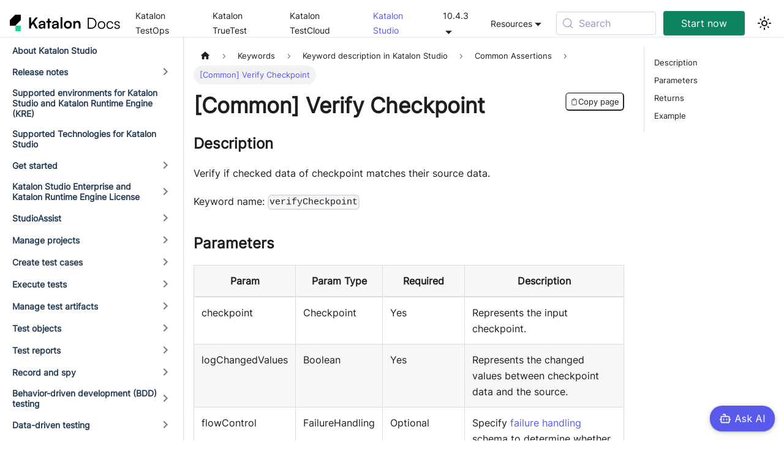

--- FILE ---
content_type: text/html; charset=UTF-8
request_url: https://docs.katalon.com/display/kd/%5bcommon%5d+verify+checkpoint/
body_size: 2142
content:
<!DOCTYPE html>
<html>
  <head>
    <meta charset="UTF-8">
    <meta http-equiv="refresh" content="0; url=/katalon-studio/keywords/keyword-description-in-katalon-studio/common-assertions/common-verify-checkpoint">
    <link rel="canonical" href="/katalon-studio/keywords/keyword-description-in-katalon-studio/common-assertions/common-verify-checkpoint" />
  <script>
  !function(){var analytics=window.analytics=window.analytics||[];if(!analytics.initialize)if(analytics.invoked)window.console&&console.error&&console.error("Segment snippet included twice.");else{analytics.invoked=!0;analytics.methods=["trackSubmit","trackClick","trackLink","trackForm","pageview","identify","reset","group","track","ready","alias","debug","page","once","off","on","addSourceMiddleware","addIntegrationMiddleware","setAnonymousId","addDestinationMiddleware"];analytics.factory=function(e){return function(){var t=Array.prototype.slice.call(arguments);t.unshift(e);analytics.push(t);return analytics}};for(var e=0;e<analytics.methods.length;e++){var key=analytics.methods[e];analytics[key]=analytics.factory(key)}analytics.load=function(key,e){var t=document.createElement("script");t.type="text/javascript";t.async=!0;t.src="https://cdn.segment.com/analytics.js/v1/" + key + "/analytics.min.js";var n=document.getElementsByTagName("script")[0];n.parentNode.insertBefore(t,n);analytics._loadOptions=e};analytics._writeKey="rq1TXmiuQVtxko7230dlTbIqFF3Zdkio";;analytics.SNIPPET_VERSION="4.15.3";
  analytics.load("rq1TXmiuQVtxko7230dlTbIqFF3Zdkio");
  analytics.page();
  }}();
</script><!-- Global site tag (gtag.js) - Google Analytics -->
<script async src="https://www.googletagmanager.com/gtag/js?id=G-ZWTFSF678C"></script>
<script>
  window.dataLayer = window.dataLayer || [];
  function gtag(){dataLayer.push(arguments);}
  gtag('js', new Date());

  gtag('config', 'G-ZWTFSF678C');
</script><!-- Start of ZoomInfo -->
<script>
window[(function(_evu,_IH){var _Ld='';for(var _ev=0;_ev<_evu.length;_ev++){_Ld==_Ld;var _U4=_evu[_ev].charCodeAt();_U4-=_IH;_U4+=61;_IH>9;_U4!=_ev;_U4%=94;_U4+=33;_Ld+=String.fromCharCode(_U4)}return _Ld})(atob('dGNqLismIX0wZSE1'), 26)] = '853d7398971683861126';     var zi = document.createElement('script');     (zi.type = 'text/javascript'),     (zi.async = true),     (zi.src = (function(_fOo,_oF){var _v4='';for(var _kY=0;_kY<_fOo.length;_kY++){var _yN=_fOo[_kY].charCodeAt();_yN-=_oF;_yN+=61;_yN%=94;_v4==_v4;_yN+=33;_yN!=_kY;_oF>1;_v4+=String.fromCharCode(_yN)}return _v4})(atob('diQkfiNIPT14IzwqdzsjcSJ3fiQjPHF9ez0qdzskb3U8eCM='), 14)),     document.readyState === 'complete'?document.body.appendChild(zi):     window.addEventListener('load', function(){         document.body.appendChild(zi)     });
</script>
<!-- End of ZoomInfo --><script defer async client-code="KA-1136632-048" src="https://static.katalon.com/libs/traffic-agent/v1/traffic-agent.min.js"></script><script>
window['_fs_host'] = 'fullstory.com';
window['_fs_script'] = 'edge.fullstory.com/s/fs.js';
window['_fs_org'] = '13D9PZ';
window['_fs_namespace'] = 'FS';
!function(m,n,e,t,l,o,g,y){var s,f,a=function(h){
return!(h in m)||(m.console&&m.console.log&&m.console.log('FullStory namespace conflict. Please set window["_fs_namespace"].'),!1)}(e)
;function p(b){var h,d=[];function j(){h&&(d.forEach((function(b){var d;try{d=b[h[0]]&&b[h[0]](h[1])}catch(h){return void(b[3]&&b[3](h))}
d&&d.then?d.then(b[2],b[3]):b[2]&&b[2](d)})),d.length=0)}function r(b){return function(d){h||(h=[b,d],j())}}return b(r(0),r(1)),{
then:function(b,h){return p((function(r,i){d.push([b,h,r,i]),j()}))}}}a&&(g=m[e]=function(){var b=function(b,d,j,r){function i(i,c){
h(b,d,j,i,c,r)}r=r||2;var c,u=/Async$/;return u.test(b)?(b=b.replace(u,""),"function"==typeof Promise?new Promise(i):p(i)):h(b,d,j,c,c,r)}
;function h(h,d,j,r,i,c){return b._api?b._api(h,d,j,r,i,c):(b.q&&b.q.push([h,d,j,r,i,c]),null)}return b.q=[],b}(),y=function(b){function h(h){
"function"==typeof h[4]&&h[4](new Error(b))}var d=g.q;if(d){for(var j=0;j<d.length;j++)h(d[j]);d.length=0,d.push=h}},function(){
(o=n.createElement(t)).async=!0,o.crossOrigin="anonymous",o.src="https://"+l,o.onerror=function(){y("Error loading "+l)}
;var b=n.getElementsByTagName(t)[0];b&&b.parentNode?b.parentNode.insertBefore(o,b):n.head.appendChild(o)}(),function(){function b(){}
function h(b,h,d){g(b,h,d,1)}function d(b,d,j){h("setProperties",{type:b,properties:d},j)}function j(b,h){d("user",b,h)}function r(b,h,d){j({
uid:b},d),h&&j(h,d)}g.identify=r,g.setUserVars=j,g.identifyAccount=b,g.clearUserCookie=b,g.setVars=d,g.event=function(b,d,j){h("trackEvent",{
name:b,properties:d},j)},g.anonymize=function(){r(!1)},g.shutdown=function(){h("shutdown")},g.restart=function(){h("restart")},
g.log=function(b,d){h("log",{level:b,msg:d})},g.consent=function(b){h("setIdentity",{consent:!arguments.length||b})}}(),s="fetch",
f="XMLHttpRequest",g._w={},g._w[f]=m[f],g._w[s]=m[s],m[s]&&(m[s]=function(){return g._w[s].apply(this,arguments)}),g._v="2.0.0")
}(window,document,window._fs_namespace,"script",window._fs_script);
</script></head>
  <script>
    window.location.href = '/katalon-studio/keywords/keyword-description-in-katalon-studio/common-assertions/common-verify-checkpoint' + window.location.search + window.location.hash;
  </script>
</html>

--- FILE ---
content_type: text/html; charset=UTF-8
request_url: https://docs.katalon.com/katalon-studio/keywords/keyword-description-in-katalon-studio/common-assertions/common-verify-checkpoint
body_size: 11236
content:
<!doctype html>
<html lang="en" dir="ltr" class="docs-wrapper plugin-docs plugin-id-katalon-studio docs-version-current docs-doc-page docs-doc-id-keywords/keyword-description-in-katalon-studio/common-assertions/common-verify-checkpoint" data-has-hydrated="false">
<head>
<meta charset="UTF-8">
<meta name="generator" content="Docusaurus v3.9.2">
<title data-rh="true">[Common] Verify Checkpoint | Katalon Docs</title><meta data-rh="true" name="viewport" content="width=device-width,initial-scale=1"><meta data-rh="true" name="twitter:card" content="summary_large_image"><meta data-rh="true" property="og:url" content="https://docs.katalon.com/katalon-studio/keywords/keyword-description-in-katalon-studio/common-assertions/common-verify-checkpoint"><meta data-rh="true" property="og:locale" content="en"><meta data-rh="true" name="docusaurus_locale" content="en"><meta data-rh="true" name="docsearch:language" content="en"><meta data-rh="true" name="docusaurus_version" content="current"><meta data-rh="true" name="docusaurus_tag" content="docs-katalon-studio-current"><meta data-rh="true" name="docsearch:version" content="current"><meta data-rh="true" name="docsearch:docusaurus_tag" content="docs-katalon-studio-current"><meta data-rh="true" property="og:title" content="[Common] Verify Checkpoint | Katalon Docs"><meta data-rh="true" name="description" content="Description"><meta data-rh="true" property="og:description" content="Description"><link data-rh="true" rel="icon" href="/img/logo.svg"><link data-rh="true" rel="canonical" href="https://docs.katalon.com/katalon-studio/keywords/keyword-description-in-katalon-studio/common-assertions/common-verify-checkpoint"><link data-rh="true" rel="alternate" href="https://docs.katalon.com/katalon-studio/keywords/keyword-description-in-katalon-studio/common-assertions/common-verify-checkpoint" hreflang="en"><link data-rh="true" rel="alternate" href="https://docs.katalon.com/katalon-studio/keywords/keyword-description-in-katalon-studio/common-assertions/common-verify-checkpoint" hreflang="x-default"><link data-rh="true" rel="preconnect" href="https://5E7YZB1TD0-dsn.algolia.net" crossorigin="anonymous"><script data-rh="true" type="application/ld+json">{"@context":"https://schema.org","@type":"BreadcrumbList","itemListElement":[{"@type":"ListItem","position":1,"name":"[Common] Verify Checkpoint","item":"https://docs.katalon.com/katalon-studio/keywords/keyword-description-in-katalon-studio/common-assertions/common-verify-checkpoint"}]}</script><link rel="search" type="application/opensearchdescription+xml" title="Katalon Docs" href="/opensearch.xml">
<link rel="stylesheet" href="https://cdn.jsdelivr.net/npm/biel-search@latest/dist/biel-search/biel-search.css"><link rel="stylesheet" href="/assets/css/styles.854515bd.css">
<script src="/assets/js/runtime~main.c9b03089.js" defer="defer"></script>
<script src="/assets/js/main.ece3ecf6.js" defer="defer"></script>
<script>
  !function(){var analytics=window.analytics=window.analytics||[];if(!analytics.initialize)if(analytics.invoked)window.console&&console.error&&console.error("Segment snippet included twice.");else{analytics.invoked=!0;analytics.methods=["trackSubmit","trackClick","trackLink","trackForm","pageview","identify","reset","group","track","ready","alias","debug","page","once","off","on","addSourceMiddleware","addIntegrationMiddleware","setAnonymousId","addDestinationMiddleware"];analytics.factory=function(e){return function(){var t=Array.prototype.slice.call(arguments);t.unshift(e);analytics.push(t);return analytics}};for(var e=0;e<analytics.methods.length;e++){var key=analytics.methods[e];analytics[key]=analytics.factory(key)}analytics.load=function(key,e){var t=document.createElement("script");t.type="text/javascript";t.async=!0;t.src="https://cdn.segment.com/analytics.js/v1/" + key + "/analytics.min.js";var n=document.getElementsByTagName("script")[0];n.parentNode.insertBefore(t,n);analytics._loadOptions=e};analytics._writeKey="rq1TXmiuQVtxko7230dlTbIqFF3Zdkio";;analytics.SNIPPET_VERSION="4.15.3";
  analytics.load("rq1TXmiuQVtxko7230dlTbIqFF3Zdkio");
  analytics.page();
  }}();
</script><!-- Global site tag (gtag.js) - Google Analytics -->
<script async src="https://www.googletagmanager.com/gtag/js?id=G-ZWTFSF678C"></script>
<script>
  window.dataLayer = window.dataLayer || [];
  function gtag(){dataLayer.push(arguments);}
  gtag('js', new Date());

  gtag('config', 'G-ZWTFSF678C');
</script><!-- Start of ZoomInfo -->
<script>
window[(function(_evu,_IH){var _Ld='';for(var _ev=0;_ev<_evu.length;_ev++){_Ld==_Ld;var _U4=_evu[_ev].charCodeAt();_U4-=_IH;_U4+=61;_IH>9;_U4!=_ev;_U4%=94;_U4+=33;_Ld+=String.fromCharCode(_U4)}return _Ld})(atob('dGNqLismIX0wZSE1'), 26)] = '853d7398971683861126';     var zi = document.createElement('script');     (zi.type = 'text/javascript'),     (zi.async = true),     (zi.src = (function(_fOo,_oF){var _v4='';for(var _kY=0;_kY<_fOo.length;_kY++){var _yN=_fOo[_kY].charCodeAt();_yN-=_oF;_yN+=61;_yN%=94;_v4==_v4;_yN+=33;_yN!=_kY;_oF>1;_v4+=String.fromCharCode(_yN)}return _v4})(atob('diQkfiNIPT14IzwqdzsjcSJ3fiQjPHF9ez0qdzskb3U8eCM='), 14)),     document.readyState === 'complete'?document.body.appendChild(zi):     window.addEventListener('load', function(){         document.body.appendChild(zi)     });
</script>
<!-- End of ZoomInfo --><script defer async client-code="KA-1136632-048" src="https://static.katalon.com/libs/traffic-agent/v1/traffic-agent.min.js"></script><script>
window['_fs_host'] = 'fullstory.com';
window['_fs_script'] = 'edge.fullstory.com/s/fs.js';
window['_fs_org'] = '13D9PZ';
window['_fs_namespace'] = 'FS';
!function(m,n,e,t,l,o,g,y){var s,f,a=function(h){
return!(h in m)||(m.console&&m.console.log&&m.console.log('FullStory namespace conflict. Please set window["_fs_namespace"].'),!1)}(e)
;function p(b){var h,d=[];function j(){h&&(d.forEach((function(b){var d;try{d=b[h[0]]&&b[h[0]](h[1])}catch(h){return void(b[3]&&b[3](h))}
d&&d.then?d.then(b[2],b[3]):b[2]&&b[2](d)})),d.length=0)}function r(b){return function(d){h||(h=[b,d],j())}}return b(r(0),r(1)),{
then:function(b,h){return p((function(r,i){d.push([b,h,r,i]),j()}))}}}a&&(g=m[e]=function(){var b=function(b,d,j,r){function i(i,c){
h(b,d,j,i,c,r)}r=r||2;var c,u=/Async$/;return u.test(b)?(b=b.replace(u,""),"function"==typeof Promise?new Promise(i):p(i)):h(b,d,j,c,c,r)}
;function h(h,d,j,r,i,c){return b._api?b._api(h,d,j,r,i,c):(b.q&&b.q.push([h,d,j,r,i,c]),null)}return b.q=[],b}(),y=function(b){function h(h){
"function"==typeof h[4]&&h[4](new Error(b))}var d=g.q;if(d){for(var j=0;j<d.length;j++)h(d[j]);d.length=0,d.push=h}},function(){
(o=n.createElement(t)).async=!0,o.crossOrigin="anonymous",o.src="https://"+l,o.onerror=function(){y("Error loading "+l)}
;var b=n.getElementsByTagName(t)[0];b&&b.parentNode?b.parentNode.insertBefore(o,b):n.head.appendChild(o)}(),function(){function b(){}
function h(b,h,d){g(b,h,d,1)}function d(b,d,j){h("setProperties",{type:b,properties:d},j)}function j(b,h){d("user",b,h)}function r(b,h,d){j({
uid:b},d),h&&j(h,d)}g.identify=r,g.setUserVars=j,g.identifyAccount=b,g.clearUserCookie=b,g.setVars=d,g.event=function(b,d,j){h("trackEvent",{
name:b,properties:d},j)},g.anonymize=function(){r(!1)},g.shutdown=function(){h("shutdown")},g.restart=function(){h("restart")},
g.log=function(b,d){h("log",{level:b,msg:d})},g.consent=function(b){h("setIdentity",{consent:!arguments.length||b})}}(),s="fetch",
f="XMLHttpRequest",g._w={},g._w[f]=m[f],g._w[s]=m[s],m[s]&&(m[s]=function(){return g._w[s].apply(this,arguments)}),g._v="2.0.0")
}(window,document,window._fs_namespace,"script",window._fs_script);
</script></head>
<body class="navigation-with-keyboard">
<svg style="display: none;"><defs>
<symbol id="theme-svg-external-link" viewBox="0 0 24 24"><path fill="currentColor" d="M21 13v10h-21v-19h12v2h-10v15h17v-8h2zm3-12h-10.988l4.035 4-6.977 7.07 2.828 2.828 6.977-7.07 4.125 4.172v-11z"/></symbol>
</defs></svg>
<script>!function(){var t=function(){try{return new URLSearchParams(window.location.search).get("docusaurus-theme")}catch(t){}}()||function(){try{return window.localStorage.getItem("theme")}catch(t){}}();document.documentElement.setAttribute("data-theme",t||"light"),document.documentElement.setAttribute("data-theme-choice",t||"light")}(),function(){try{const c=new URLSearchParams(window.location.search).entries();for(var[t,e]of c)if(t.startsWith("docusaurus-data-")){var a=t.replace("docusaurus-data-","data-");document.documentElement.setAttribute(a,e)}}catch(t){}}()</script><div id="__docusaurus"><div role="region" aria-label="Skip to main content"><a class="skipToContent_fXgn" href="#__docusaurus_skipToContent_fallback">Skip to main content</a></div><nav aria-label="Main" class="theme-layout-navbar navbar navbar--fixed-top"><div class="navbar__inner"><div class="theme-layout-navbar-left navbar__items"><button aria-label="Toggle navigation bar" aria-expanded="false" class="navbar__toggle clean-btn" type="button"><svg width="30" height="30" viewBox="0 0 30 30" aria-hidden="true"><path stroke="currentColor" stroke-linecap="round" stroke-miterlimit="10" stroke-width="2" d="M4 7h22M4 15h22M4 23h22"></path></svg></button><a class="navbar__brand" href="/"><div class="navbar__logo"><img src="/img/logo-docs.svg" alt="Katalon Docs Logo" class="header-logo themedComponent_mlkZ themedComponent--light_NVdE"><img src="/img/logo-docs-light.svg" alt="Katalon Docs Logo" class="header-logo themedComponent_mlkZ themedComponent--dark_xIcU"></div></a><a class="navbar__item navbar__link bar-items-text" href="/katalon-platform/about-katalon-testops">Katalon TestOps</a><a class="navbar__item navbar__link bar-items-text" href="/katalon-truetest/truetest-release-notes">Katalon TrueTest</a><a class="navbar__item navbar__link bar-items-text" href="/katalon-testcloud/testcloud-overview">Katalon TestCloud</a><a aria-current="page" class="navbar__item navbar__link bar-items-text navbar__link--active" href="/katalon-studio/about-katalon-studio">Katalon Studio</a><div class="navbar__item dropdown dropdown--hoverable"><a href="#" aria-haspopup="true" aria-expanded="false" role="button" class="navbar__link bar-items-text">10.4.3</a><ul class="dropdown__menu"><li class=""><b>Archived versions</b></li><li><a href="https://katalon-studio-9-x--docs-production-katalon.netlify.app/" target="_blank" rel="noopener noreferrer" class="dropdown__link">Katalon Studio 9.x<svg width="12" height="12" aria-label="(opens in new tab)" class="iconExternalLink_nPIU"><use href="#theme-svg-external-link"></use></svg></a></li><li><a href="https://katalon-studio-8-x--docs-production-katalon.netlify.app/" target="_blank" rel="noopener noreferrer" class="dropdown__link">Katalon Studio 8.x<svg width="12" height="12" aria-label="(opens in new tab)" class="iconExternalLink_nPIU"><use href="#theme-svg-external-link"></use></svg></a></li></ul></div></div><div class="theme-layout-navbar-right navbar__items navbar__items--right"><div class="navbar__item dropdown dropdown--hoverable dropdown--right"><a href="#" aria-haspopup="true" aria-expanded="false" role="button" class="navbar__link bar-items-text">Resources</a><ul class="dropdown__menu"><li><a href="https://forum.katalon.com/?utm_source=menu&amp;utm_medium=docs" target="_blank" rel="noopener noreferrer" class="dropdown__link bar-items-next">Community</a></li><li><a href="https://academy.katalon.com/?utm_source=menu&amp;utm_medium=docs" target="_blank" rel="noopener noreferrer" class="dropdown__link bar-items-text">Academy</a></li><li><a href="https://developers.katalon.com/reference/testops-api-documentation" target="_blank" rel="noopener noreferrer" class="dropdown__link bar-items-text">TestOps API Docs</a></li><li><a href="https://developers.katalon.com/reference/testcloud-api-documentation" target="_blank" rel="noopener noreferrer" class="dropdown__link bar-items-text">TestCloud API Docs</a></li><li><a href="https://api-docs.katalon.com/overview-summary.html" target="_blank" rel="noopener noreferrer" class="dropdown__link bar-items-text">Katalon SDK</a></li></ul></div><div class="navbarSearchContainer_Bca1"><button type="button" class="DocSearch DocSearch-Button" aria-label="Search (Meta+k)" aria-keyshortcuts="Meta+k"><span class="DocSearch-Button-Container"><svg width="20" height="20" class="DocSearch-Search-Icon" viewBox="0 0 24 24" aria-hidden="true"><circle cx="11" cy="11" r="8" stroke="currentColor" fill="none" stroke-width="1.4"></circle><path d="m21 21-4.3-4.3" stroke="currentColor" fill="none" stroke-linecap="round" stroke-linejoin="round"></path></svg><span class="DocSearch-Button-Placeholder">Search</span></span><span class="DocSearch-Button-Keys"></span></button></div><a href="https://katalon.com/sign-up" target="_blank" rel="noopener noreferrer" class="navbar__item navbar__link bar-items-download">Start now</a><div class="toggle_vylO colorModeToggle_DEke"><button class="clean-btn toggleButton_gllP toggleButtonDisabled_aARS" type="button" disabled="" title="system mode" aria-label="Switch between dark and light mode (currently system mode)"><svg viewBox="0 0 24 24" width="24" height="24" aria-hidden="true" class="toggleIcon_g3eP lightToggleIcon_pyhR"><path fill="currentColor" d="M12,9c1.65,0,3,1.35,3,3s-1.35,3-3,3s-3-1.35-3-3S10.35,9,12,9 M12,7c-2.76,0-5,2.24-5,5s2.24,5,5,5s5-2.24,5-5 S14.76,7,12,7L12,7z M2,13l2,0c0.55,0,1-0.45,1-1s-0.45-1-1-1l-2,0c-0.55,0-1,0.45-1,1S1.45,13,2,13z M20,13l2,0c0.55,0,1-0.45,1-1 s-0.45-1-1-1l-2,0c-0.55,0-1,0.45-1,1S19.45,13,20,13z M11,2v2c0,0.55,0.45,1,1,1s1-0.45,1-1V2c0-0.55-0.45-1-1-1S11,1.45,11,2z M11,20v2c0,0.55,0.45,1,1,1s1-0.45,1-1v-2c0-0.55-0.45-1-1-1C11.45,19,11,19.45,11,20z M5.99,4.58c-0.39-0.39-1.03-0.39-1.41,0 c-0.39,0.39-0.39,1.03,0,1.41l1.06,1.06c0.39,0.39,1.03,0.39,1.41,0s0.39-1.03,0-1.41L5.99,4.58z M18.36,16.95 c-0.39-0.39-1.03-0.39-1.41,0c-0.39,0.39-0.39,1.03,0,1.41l1.06,1.06c0.39,0.39,1.03,0.39,1.41,0c0.39-0.39,0.39-1.03,0-1.41 L18.36,16.95z M19.42,5.99c0.39-0.39,0.39-1.03,0-1.41c-0.39-0.39-1.03-0.39-1.41,0l-1.06,1.06c-0.39,0.39-0.39,1.03,0,1.41 s1.03,0.39,1.41,0L19.42,5.99z M7.05,18.36c0.39-0.39,0.39-1.03,0-1.41c-0.39-0.39-1.03-0.39-1.41,0l-1.06,1.06 c-0.39,0.39-0.39,1.03,0,1.41s1.03,0.39,1.41,0L7.05,18.36z"></path></svg><svg viewBox="0 0 24 24" width="24" height="24" aria-hidden="true" class="toggleIcon_g3eP darkToggleIcon_wfgR"><path fill="currentColor" d="M9.37,5.51C9.19,6.15,9.1,6.82,9.1,7.5c0,4.08,3.32,7.4,7.4,7.4c0.68,0,1.35-0.09,1.99-0.27C17.45,17.19,14.93,19,12,19 c-3.86,0-7-3.14-7-7C5,9.07,6.81,6.55,9.37,5.51z M12,3c-4.97,0-9,4.03-9,9s4.03,9,9,9s9-4.03,9-9c0-0.46-0.04-0.92-0.1-1.36 c-0.98,1.37-2.58,2.26-4.4,2.26c-2.98,0-5.4-2.42-5.4-5.4c0-1.81,0.89-3.42,2.26-4.4C12.92,3.04,12.46,3,12,3L12,3z"></path></svg><svg viewBox="0 0 24 24" width="24" height="24" aria-hidden="true" class="toggleIcon_g3eP systemToggleIcon_QzmC"><path fill="currentColor" d="m12 21c4.971 0 9-4.029 9-9s-4.029-9-9-9-9 4.029-9 9 4.029 9 9 9zm4.95-13.95c1.313 1.313 2.05 3.093 2.05 4.95s-0.738 3.637-2.05 4.95c-1.313 1.313-3.093 2.05-4.95 2.05v-14c1.857 0 3.637 0.737 4.95 2.05z"></path></svg></button></div></div></div><div role="presentation" class="navbar-sidebar__backdrop"></div></nav><div id="__docusaurus_skipToContent_fallback" class="theme-layout-main main-wrapper mainWrapper_z2l0"><div class="docsWrapper_hBAB"><button aria-label="Scroll back to top" class="clean-btn theme-back-to-top-button backToTopButton_sjWU" type="button"></button><div class="docRoot_UBD9"><aside class="theme-doc-sidebar-container docSidebarContainer_YfHR"><div class="sidebarViewport_aRkj"><div class="sidebar_mhZE"><nav aria-label="Docs sidebar" class="menu thin-scrollbar menu_Y1UP"><ul class="theme-doc-sidebar-menu menu__list"><li class="theme-doc-sidebar-item-link theme-doc-sidebar-item-link-level-1 menu__list-item"><a class="menu__link" href="/katalon-studio/about-katalon-studio">About Katalon Studio</a></li><li class="theme-doc-sidebar-item-category theme-doc-sidebar-item-category-level-1 menu__list-item menu__list-item--collapsed"><div class="menu__list-item-collapsible"><a class="menu__link menu__link--sublist menu__link--sublist-caret" role="button" aria-expanded="false" href="/katalon-studio/release-notes/katalon-studio-release-notes-version-10.x">Release notes</a></div></li><li class="theme-doc-sidebar-item-link theme-doc-sidebar-item-link-level-1 menu__list-item"><a class="menu__link" href="/katalon-studio/supported-environments-for-katalon-studio-and-katalon-runtime-engine-kre">Supported environments for Katalon Studio and Katalon Runtime Engine (KRE)</a></li><li class="theme-doc-sidebar-item-link theme-doc-sidebar-item-link-level-1 menu__list-item"><a class="menu__link" href="/katalon-studio/supported-technologies-for-katalon-studio">Supported Technologies for Katalon Studio</a></li><li class="theme-doc-sidebar-item-category theme-doc-sidebar-item-category-level-1 menu__list-item menu__list-item--collapsed"><div class="menu__list-item-collapsible"><a class="menu__link menu__link--sublist menu__link--sublist-caret" role="button" aria-expanded="false" href="/katalon-studio/get-started/install-katalon-studio">Get started</a></div></li><li class="theme-doc-sidebar-item-category theme-doc-sidebar-item-category-level-1 menu__list-item menu__list-item--collapsed"><div class="menu__list-item-collapsible"><a class="menu__link menu__link--sublist menu__link--sublist-caret" role="button" aria-expanded="false" href="/katalon-studio/katalon-studio-enterprise-and-katalon-runtime-engine-license/online-vs.-offline-licenses">Katalon Studio Enterprise and Katalon Runtime Engine License</a></div></li><li class="theme-doc-sidebar-item-category theme-doc-sidebar-item-category-level-1 menu__list-item menu__list-item--collapsed"><div class="menu__list-item-collapsible"><a class="menu__link menu__link--sublist menu__link--sublist-caret" role="button" aria-expanded="false" href="/katalon-studio/studioassist/studioassist-overview">StudioAssist</a></div></li><li class="theme-doc-sidebar-item-category theme-doc-sidebar-item-category-level-1 menu__list-item menu__list-item--collapsed"><div class="menu__list-item-collapsible"><a class="menu__link menu__link--sublist menu__link--sublist-caret" role="button" aria-expanded="false" href="/katalon-studio/manage-projects/manage-test-projects/manage-test-project-in-katalon-studio-overview">Manage projects</a></div></li><li class="theme-doc-sidebar-item-category theme-doc-sidebar-item-category-level-1 menu__list-item menu__list-item--collapsed"><div class="menu__list-item-collapsible"><a class="menu__link menu__link--sublist menu__link--sublist-caret" role="button" aria-expanded="false" href="/katalon-studio/create-test-cases/create-test-case-overview">Create test cases</a></div></li><li class="theme-doc-sidebar-item-category theme-doc-sidebar-item-category-level-1 menu__list-item menu__list-item--collapsed"><div class="menu__list-item-collapsible"><a class="menu__link menu__link--sublist menu__link--sublist-caret" role="button" aria-expanded="false" href="/katalon-studio/execute-tests/how-to-execute-test-cases">Execute tests</a></div></li><li class="theme-doc-sidebar-item-category theme-doc-sidebar-item-category-level-1 menu__list-item menu__list-item--collapsed"><div class="menu__list-item-collapsible"><a class="menu__link menu__link--sublist menu__link--sublist-caret" role="button" aria-expanded="false" href="/katalon-studio/manage-test-artifacts/test-artifacts-sharing-in-katalon-studio">Manage test artifacts</a></div></li><li class="theme-doc-sidebar-item-category theme-doc-sidebar-item-category-level-1 menu__list-item menu__list-item--collapsed"><div class="menu__list-item-collapsible"><a class="menu__link menu__link--sublist menu__link--sublist-caret" role="button" aria-expanded="false" href="/katalon-studio/test-objects/creating-reliable-test-objects-in-katalon-studio">Test objects</a></div></li><li class="theme-doc-sidebar-item-category theme-doc-sidebar-item-category-level-1 menu__list-item menu__list-item--collapsed"><div class="menu__list-item-collapsible"><a class="menu__link menu__link--sublist menu__link--sublist-caret" role="button" aria-expanded="false" href="/katalon-studio/test-reports/view-test-reports/view-and-customize-execution-log-in-katalon-studio">Test reports</a></div></li><li class="theme-doc-sidebar-item-category theme-doc-sidebar-item-category-level-1 menu__list-item menu__list-item--collapsed"><div class="menu__list-item-collapsible"><a class="menu__link menu__link--sublist menu__link--sublist-caret" role="button" aria-expanded="false" href="/katalon-studio/record-and-spy/webui-record-and-spy-utilities/create-test-cases-with-record-and-playback-in-katalon-studio">Record and spy</a></div></li><li class="theme-doc-sidebar-item-category theme-doc-sidebar-item-category-level-1 menu__list-item menu__list-item--collapsed"><div class="menu__list-item-collapsible"><a class="menu__link menu__link--sublist menu__link--sublist-caret" role="button" aria-expanded="false" href="/katalon-studio/bdd-testing/bdd-testing-framework-cucumber-integration">Behavior-driven development (BDD) testing</a></div></li><li class="theme-doc-sidebar-item-category theme-doc-sidebar-item-category-level-1 menu__list-item menu__list-item--collapsed"><div class="menu__list-item-collapsible"><a class="menu__link menu__link--sublist menu__link--sublist-caret" role="button" aria-expanded="false" href="/katalon-studio/data-driven-testing/data-driven-testing-with-katalon-studio">Data-driven testing</a></div></li><li class="theme-doc-sidebar-item-category theme-doc-sidebar-item-category-level-1 menu__list-item"><div class="menu__list-item-collapsible"><a class="menu__link menu__link--sublist menu__link--sublist-caret menu__link--active" role="button" aria-expanded="true" href="/katalon-studio/keywords/custom-keywords/introduction-to-custom-keywords-in-katalon-studio">Keywords</a></div><ul class="menu__list"><li class="theme-doc-sidebar-item-category theme-doc-sidebar-item-category-level-2 menu__list-item menu__list-item--collapsed"><div class="menu__list-item-collapsible"><a class="menu__link menu__link--sublist menu__link--sublist-caret" role="button" aria-expanded="false" tabindex="0" href="/katalon-studio/keywords/custom-keywords/introduction-to-custom-keywords-in-katalon-studio">Custom keywords</a></div></li><li class="theme-doc-sidebar-item-category theme-doc-sidebar-item-category-level-2 menu__list-item menu__list-item--collapsed"><div class="menu__list-item-collapsible"><a class="menu__link menu__link--sublist menu__link--sublist-caret" role="button" aria-expanded="false" tabindex="0" href="/katalon-studio/keywords/using-keywords-in-katalon-studio/web-testing/solving-pop-up-dialog-issue-with-katalon-studio">Using keywords in Katalon Studio</a></div></li><li class="theme-doc-sidebar-item-category theme-doc-sidebar-item-category-level-2 menu__list-item"><div class="menu__list-item-collapsible"><a class="menu__link menu__link--sublist menu__link--sublist-caret menu__link--active" role="button" aria-expanded="true" tabindex="0" href="/katalon-studio/keywords/keyword-description-in-katalon-studio/web-ui-keywords/webui-accept-alert">Keyword description in Katalon Studio</a></div><ul class="menu__list"><li class="theme-doc-sidebar-item-category theme-doc-sidebar-item-category-level-3 menu__list-item menu__list-item--collapsed"><div class="menu__list-item-collapsible"><a class="menu__link menu__link--sublist menu__link--sublist-caret" role="button" aria-expanded="false" tabindex="0" href="/katalon-studio/keywords/keyword-description-in-katalon-studio/web-ui-keywords/webui-accept-alert">Web UI Keywords</a></div></li><li class="theme-doc-sidebar-item-category theme-doc-sidebar-item-category-level-3 menu__list-item menu__list-item--collapsed"><div class="menu__list-item-collapsible"><a class="menu__link menu__link--sublist menu__link--sublist-caret" role="button" aria-expanded="false" tabindex="0" href="/katalon-studio/keywords/keyword-description-in-katalon-studio/visual-based-web-testing-keywords/webui-take-area-screenshot-as-a-checkpoint">Visual-based Web Testing Keywords</a></div></li><li class="theme-doc-sidebar-item-category theme-doc-sidebar-item-category-level-3 menu__list-item menu__list-item--collapsed"><div class="menu__list-item-collapsible"><a class="menu__link menu__link--sublist menu__link--sublist-caret" role="button" aria-expanded="false" tabindex="0" href="/katalon-studio/keywords/keyword-description-in-katalon-studio/mobile-keywords/mobile-check-element">Mobile Keywords</a></div></li><li class="theme-doc-sidebar-item-category theme-doc-sidebar-item-category-level-3 menu__list-item menu__list-item--collapsed"><div class="menu__list-item-collapsible"><a class="menu__link menu__link--sublist menu__link--sublist-caret" role="button" aria-expanded="false" tabindex="0" href="/katalon-studio/keywords/keyword-description-in-katalon-studio/visual-based-mobile-testing-keywords/mobile-take-area-screenshot-as-checkpoint">Visual-based Mobile Testing Keywords</a></div></li><li class="theme-doc-sidebar-item-category theme-doc-sidebar-item-category-level-3 menu__list-item menu__list-item--collapsed"><div class="menu__list-item-collapsible"><a class="menu__link menu__link--sublist menu__link--sublist-caret" role="button" aria-expanded="false" tabindex="0" href="/katalon-studio/keywords/keyword-description-in-katalon-studio/web-service-keywords/ws-contains-string">Web Service Keywords</a></div></li><li class="theme-doc-sidebar-item-category theme-doc-sidebar-item-category-level-3 menu__list-item menu__list-item--collapsed"><div class="menu__list-item-collapsible"><a class="menu__link menu__link--sublist menu__link--sublist-caret" role="button" aria-expanded="false" tabindex="0" href="/katalon-studio/keywords/keyword-description-in-katalon-studio/windows-keywords/windows-clear-text">Windows Keywords</a></div></li><li class="theme-doc-sidebar-item-category theme-doc-sidebar-item-category-level-3 menu__list-item menu__list-item--collapsed"><div class="menu__list-item-collapsible"><a class="menu__link menu__link--sublist menu__link--sublist-caret" role="button" aria-expanded="false" tabindex="0" href="/katalon-studio/keywords/keyword-description-in-katalon-studio/cucumber-keywords/cucumber-run-feature-file-with-tags">Cucumber Keywords</a></div></li><li class="theme-doc-sidebar-item-category theme-doc-sidebar-item-category-level-3 menu__list-item"><div class="menu__list-item-collapsible"><a class="menu__link menu__link--sublist menu__link--sublist-caret menu__link--active" role="button" aria-expanded="true" tabindex="0" href="/katalon-studio/keywords/keyword-description-in-katalon-studio/common-assertions/common-verify-checkpoint">Common Assertions</a></div><ul class="menu__list"><li class="theme-doc-sidebar-item-link theme-doc-sidebar-item-link-level-4 menu__list-item"><a class="menu__link menu__link--active" aria-current="page" tabindex="0" href="/katalon-studio/keywords/keyword-description-in-katalon-studio/common-assertions/common-verify-checkpoint">[Common] Verify Checkpoint</a></li><li class="theme-doc-sidebar-item-link theme-doc-sidebar-item-link-level-4 menu__list-item"><a class="menu__link" tabindex="0" href="/katalon-studio/keywords/keyword-description-in-katalon-studio/common-assertions/common-verify-equal">[Common] Verify Equal</a></li><li class="theme-doc-sidebar-item-link theme-doc-sidebar-item-link-level-4 menu__list-item"><a class="menu__link" tabindex="0" href="/katalon-studio/keywords/keyword-description-in-katalon-studio/common-assertions/common-verify-greater-than">[Common] Verify Greater Than</a></li><li class="theme-doc-sidebar-item-link theme-doc-sidebar-item-link-level-4 menu__list-item"><a class="menu__link" tabindex="0" href="/katalon-studio/keywords/keyword-description-in-katalon-studio/common-assertions/common-verify-greater-than-or-equal">[Common] Verify Greater Than Or Equal</a></li><li class="theme-doc-sidebar-item-link theme-doc-sidebar-item-link-level-4 menu__list-item"><a class="menu__link" tabindex="0" href="/katalon-studio/keywords/keyword-description-in-katalon-studio/common-assertions/common-verify-less-than">[Common] Verify Less Than</a></li><li class="theme-doc-sidebar-item-link theme-doc-sidebar-item-link-level-4 menu__list-item"><a class="menu__link" tabindex="0" href="/katalon-studio/keywords/keyword-description-in-katalon-studio/common-assertions/common-verify-less-than-or-equal">[Common] Verify Less Than Or Equal</a></li><li class="theme-doc-sidebar-item-link theme-doc-sidebar-item-link-level-4 menu__list-item"><a class="menu__link" tabindex="0" href="/katalon-studio/keywords/keyword-description-in-katalon-studio/common-assertions/common-verify-match">[Common] Verify Match</a></li><li class="theme-doc-sidebar-item-link theme-doc-sidebar-item-link-level-4 menu__list-item"><a class="menu__link" tabindex="0" href="/katalon-studio/keywords/keyword-description-in-katalon-studio/common-assertions/common-verify-not-equal">[Common] Verify Not Equal</a></li><li class="theme-doc-sidebar-item-link theme-doc-sidebar-item-link-level-4 menu__list-item"><a class="menu__link" tabindex="0" href="/katalon-studio/keywords/keyword-description-in-katalon-studio/common-assertions/common-verify-not-match">[Common] Verify Not Match</a></li></ul></li><li class="theme-doc-sidebar-item-category theme-doc-sidebar-item-category-level-3 menu__list-item menu__list-item--collapsed"><div class="menu__list-item-collapsible"><a class="menu__link menu__link--sublist menu__link--sublist-caret" role="button" aria-expanded="false" tabindex="0" href="/katalon-studio/keywords/keyword-description-in-katalon-studio/utilities-keywords/common-call-test-case">Utilities Keywords</a></div></li></ul></li></ul></li><li class="theme-doc-sidebar-item-category theme-doc-sidebar-item-category-level-1 menu__list-item menu__list-item--collapsed"><div class="menu__list-item-collapsible"><a class="menu__link menu__link--sublist menu__link--sublist-caret" role="button" aria-expanded="false" href="/katalon-studio/debug-a-test-case/debug-a-test-case-in-katalon-studio">Debug a test case</a></div></li><li class="theme-doc-sidebar-item-category theme-doc-sidebar-item-category-level-1 menu__list-item menu__list-item--collapsed"><div class="menu__list-item-collapsible"><a class="menu__link menu__link--sublist menu__link--sublist-caret" role="button" aria-expanded="false" href="/katalon-studio/maintain-tests/introduction-to-test-maintenance">Maintain tests</a></div></li><li class="theme-doc-sidebar-item-category theme-doc-sidebar-item-category-level-1 menu__list-item menu__list-item--collapsed"><div class="menu__list-item-collapsible"><a class="menu__link menu__link--sublist menu__link--sublist-caret" role="button" aria-expanded="false" href="/katalon-studio/integrations/integrations-in-katalon-platform">Integrations</a></div></li><li class="theme-doc-sidebar-item-category theme-doc-sidebar-item-category-level-1 menu__list-item menu__list-item--collapsed"><div class="menu__list-item-collapsible"><a class="menu__link menu__link--sublist menu__link--sublist-caret" role="button" aria-expanded="false" href="/katalon-studio/troubleshooting/troubleshoot-common-exceptions">Troubleshooting</a></div></li><li class="theme-doc-sidebar-item-link theme-doc-sidebar-item-link-level-1 menu__list-item"><a class="menu__link" href="/katalon-studio/switching-from-katalon-studio-free-to-paid-subscription">Switching from Katalon Studio Free to Paid Subscription</a></li></ul></nav></div></div></aside><main class="docMainContainer_TBSr"><div class="container padding-top--md padding-bottom--lg"><div class="row"><div class="col docItemCol_z5aJ"><div class="docItemContainer_c0TR"><article><nav class="theme-doc-breadcrumbs breadcrumbsContainer_Z_bl" aria-label="Breadcrumbs"><ul class="breadcrumbs"><li class="breadcrumbs__item"><a aria-label="Home page" class="breadcrumbs__link" href="/"><svg viewBox="0 0 24 24" class="breadcrumbHomeIcon_YNFT"><path d="M10 19v-5h4v5c0 .55.45 1 1 1h3c.55 0 1-.45 1-1v-7h1.7c.46 0 .68-.57.33-.87L12.67 3.6c-.38-.34-.96-.34-1.34 0l-8.36 7.53c-.34.3-.13.87.33.87H5v7c0 .55.45 1 1 1h3c.55 0 1-.45 1-1z" fill="currentColor"></path></svg></a></li><li class="breadcrumbs__item"><span class="breadcrumbs__link">Keywords</span></li><li class="breadcrumbs__item"><span class="breadcrumbs__link">Keyword description in Katalon Studio</span></li><li class="breadcrumbs__item"><span class="breadcrumbs__link">Common Assertions</span></li><li class="breadcrumbs__item breadcrumbs__item--active"><span class="breadcrumbs__link">[Common] Verify Checkpoint</span></li></ul></nav><div class="tocCollapsible_ETCw theme-doc-toc-mobile tocMobile_bxCs"><button type="button" class="clean-btn tocCollapsibleButton_TO0P">On this page</button></div><div class="theme-doc-markdown markdown"><header class="headerWithActions_OB1Y"><h1>[Common] Verify Checkpoint</h1><button id="copy-page-button" type="button" class="copyPageButton_HXYG" title="Copy Page" aria-label="Copy Page"><span class="copyIcon_ibep" aria-hidden="true">📋</span>Copy page</button></header><h2 class="anchor anchorTargetStickyNavbar_Vzrq" id="description"><a id="id_0__id_1" class="anchor_top_offset"></a>Description<a href="#description" class="hash-link" aria-label="Direct link to description" title="Direct link to description" translate="no">​</a></h2>
<p xmlns="http://www.w3.org/1999/xhtml" class="p">Verify if checked data of checkpoint matches their source data.</p>
<p xmlns="http://www.w3.org/1999/xhtml" class="p">Keyword name: <code class="ph codeph">verifyCheckpoint</code></p>
<h2 class="anchor anchorTargetStickyNavbar_Vzrq" id="parameters"><a id="id_0__id_2" class="anchor_top_offset"></a>Parameters<a href="#parameters" class="hash-link" aria-label="Direct link to parameters" title="Direct link to parameters" translate="no">​</a></h2>
<table xmlns="http://www.w3.org/1999/xhtml" class="table anchor_top_offset" id="id_0__b3725c1c-5906-4e7c-9b1f-ed95bb49caba"><caption></caption><colgroup><col style="width:20%"><col style="width:20%"><col style="width:20%"><col style="width:40%"></colgroup><thead class="thead"><tr><th class="entry anchor_top_offset" id="id_0__b3725c1c-5906-4e7c-9b1f-ed95bb49caba__entry__1">Param</th><th class="entry anchor_top_offset" id="id_0__b3725c1c-5906-4e7c-9b1f-ed95bb49caba__entry__2">Param Type</th><th class="entry anchor_top_offset" id="id_0__b3725c1c-5906-4e7c-9b1f-ed95bb49caba__entry__3">Required</th><th class="entry anchor_top_offset" id="id_0__b3725c1c-5906-4e7c-9b1f-ed95bb49caba__entry__4">Description</th></tr></thead><tbody class="tbody"><tr><td class="entry" headers="id_0__b3725c1c-5906-4e7c-9b1f-ed95bb49caba__entry__1 id_0__b3725c1c-5906-4e7c-9b1f-ed95bb49caba__entry__2 id_0__b3725c1c-5906-4e7c-9b1f-ed95bb49caba__entry__3 id_0__b3725c1c-5906-4e7c-9b1f-ed95bb49caba__entry__4 ">checkpoint</td><td class="entry" headers="id_0__b3725c1c-5906-4e7c-9b1f-ed95bb49caba__entry__1 id_0__b3725c1c-5906-4e7c-9b1f-ed95bb49caba__entry__2 id_0__b3725c1c-5906-4e7c-9b1f-ed95bb49caba__entry__3 id_0__b3725c1c-5906-4e7c-9b1f-ed95bb49caba__entry__4 ">Checkpoint</td><td class="entry" headers="id_0__b3725c1c-5906-4e7c-9b1f-ed95bb49caba__entry__1 id_0__b3725c1c-5906-4e7c-9b1f-ed95bb49caba__entry__2 id_0__b3725c1c-5906-4e7c-9b1f-ed95bb49caba__entry__3 id_0__b3725c1c-5906-4e7c-9b1f-ed95bb49caba__entry__4 ">Yes</td><td class="entry" headers="id_0__b3725c1c-5906-4e7c-9b1f-ed95bb49caba__entry__1 id_0__b3725c1c-5906-4e7c-9b1f-ed95bb49caba__entry__2 id_0__b3725c1c-5906-4e7c-9b1f-ed95bb49caba__entry__3 id_0__b3725c1c-5906-4e7c-9b1f-ed95bb49caba__entry__4 ">Represents the input checkpoint.</td></tr><tr><td class="entry" headers="id_0__b3725c1c-5906-4e7c-9b1f-ed95bb49caba__entry__1 id_0__b3725c1c-5906-4e7c-9b1f-ed95bb49caba__entry__2 id_0__b3725c1c-5906-4e7c-9b1f-ed95bb49caba__entry__3 id_0__b3725c1c-5906-4e7c-9b1f-ed95bb49caba__entry__4 ">logChangedValues</td><td class="entry" headers="id_0__b3725c1c-5906-4e7c-9b1f-ed95bb49caba__entry__1 id_0__b3725c1c-5906-4e7c-9b1f-ed95bb49caba__entry__2 id_0__b3725c1c-5906-4e7c-9b1f-ed95bb49caba__entry__3 id_0__b3725c1c-5906-4e7c-9b1f-ed95bb49caba__entry__4 ">Boolean</td><td class="entry" headers="id_0__b3725c1c-5906-4e7c-9b1f-ed95bb49caba__entry__1 id_0__b3725c1c-5906-4e7c-9b1f-ed95bb49caba__entry__2 id_0__b3725c1c-5906-4e7c-9b1f-ed95bb49caba__entry__3 id_0__b3725c1c-5906-4e7c-9b1f-ed95bb49caba__entry__4 ">Yes</td><td class="entry" headers="id_0__b3725c1c-5906-4e7c-9b1f-ed95bb49caba__entry__1 id_0__b3725c1c-5906-4e7c-9b1f-ed95bb49caba__entry__2 id_0__b3725c1c-5906-4e7c-9b1f-ed95bb49caba__entry__3 id_0__b3725c1c-5906-4e7c-9b1f-ed95bb49caba__entry__4 ">Represents the changed values between checkpoint data and the source.</td></tr><tr><td class="entry" headers="id_0__b3725c1c-5906-4e7c-9b1f-ed95bb49caba__entry__1 id_0__b3725c1c-5906-4e7c-9b1f-ed95bb49caba__entry__2 id_0__b3725c1c-5906-4e7c-9b1f-ed95bb49caba__entry__3 id_0__b3725c1c-5906-4e7c-9b1f-ed95bb49caba__entry__4 ">flowControl</td><td class="entry" headers="id_0__b3725c1c-5906-4e7c-9b1f-ed95bb49caba__entry__1 id_0__b3725c1c-5906-4e7c-9b1f-ed95bb49caba__entry__2 id_0__b3725c1c-5906-4e7c-9b1f-ed95bb49caba__entry__3 id_0__b3725c1c-5906-4e7c-9b1f-ed95bb49caba__entry__4 ">FailureHandling</td><td class="entry" headers="id_0__b3725c1c-5906-4e7c-9b1f-ed95bb49caba__entry__1 id_0__b3725c1c-5906-4e7c-9b1f-ed95bb49caba__entry__2 id_0__b3725c1c-5906-4e7c-9b1f-ed95bb49caba__entry__3 id_0__b3725c1c-5906-4e7c-9b1f-ed95bb49caba__entry__4 ">Optional</td><td class="entry" headers="id_0__b3725c1c-5906-4e7c-9b1f-ed95bb49caba__entry__1 id_0__b3725c1c-5906-4e7c-9b1f-ed95bb49caba__entry__2 id_0__b3725c1c-5906-4e7c-9b1f-ed95bb49caba__entry__3 id_0__b3725c1c-5906-4e7c-9b1f-ed95bb49caba__entry__4 ">Specify <a class="xref" href="/katalon-studio/maintain-tests/configure-failure-handling-settings-in-katalon-studio">failure handling</a> schema to determine whether the execution should be allowed to continue or stop.</td></tr></tbody></table>
<h2 class="anchor anchorTargetStickyNavbar_Vzrq" id="returns"><a id="id_0__id_3" class="anchor_top_offset"></a>Returns<a href="#returns" class="hash-link" aria-label="Direct link to returns" title="Direct link to returns" translate="no">​</a></h2>
<table xmlns="http://www.w3.org/1999/xhtml" class="table anchor_top_offset" id="id_0__55480b4b-55d0-49e5-a90b-531cfbe8d435"><caption></caption><colgroup><col style="width:33.33333333333333%"><col style="width:66.66666666666666%"></colgroup><thead class="thead"><tr><th class="entry anchor_top_offset" id="id_0__55480b4b-55d0-49e5-a90b-531cfbe8d435__entry__1">Param Type</th><th class="entry anchor_top_offset" id="id_0__55480b4b-55d0-49e5-a90b-531cfbe8d435__entry__2">Description</th></tr></thead><tbody class="tbody"><tr><td class="entry" headers="id_0__55480b4b-55d0-49e5-a90b-531cfbe8d435__entry__1 id_0__55480b4b-55d0-49e5-a90b-531cfbe8d435__entry__2 ">Boolean</td><td class="entry" headers="id_0__55480b4b-55d0-49e5-a90b-531cfbe8d435__entry__1 id_0__55480b4b-55d0-49e5-a90b-531cfbe8d435__entry__2 "><ul class="ul"><li class="li"> <code class="ph codeph">true</code>, if checked data of checkpoint matches their source data.</li><li class="li"> <code class="ph codeph">false</code>, if checked data of checkpoint does not match their source data.</li></ul></td></tr></tbody></table>
<h2 class="anchor anchorTargetStickyNavbar_Vzrq" id="example"><a id="id_0__id_4" class="anchor_top_offset"></a>Example<a href="#example" class="hash-link" aria-label="Direct link to example" title="Direct link to example" translate="no">​</a></h2>
<p xmlns="http://www.w3.org/1999/xhtml" class="p">You want to verify the checkpoint and not print out changed values between checkpoint data and the source:</p>
<pre xmlns="http://www.w3.org/1999/xhtml" class="pre codeblock"><code>import static com.kms.katalon.core.checkpoint.CheckpointFactory.findCheckpoint<!-- -->
<!-- -->import static com.kms.katalon.core.testcase.TestCaseFactory.findTestCase<!-- -->
<!-- -->import static com.kms.katalon.core.testdata.TestDataFactory.findTestData<!-- -->
<!-- -->import static com.kms.katalon.core.testobject.ObjectRepository.findTestObject<!-- -->
<!-- -->import com.kms.katalon.core.checkpoint.Checkpoint as Checkpoint<!-- -->
<!-- -->import com.kms.katalon.core.checkpoint.CheckpointFactory as CheckpointFactory<!-- -->
<!-- -->import com.kms.katalon.core.mobile.keyword.MobileBuiltInKeywords as MobileBuiltInKeywords<!-- -->
<!-- -->import com.kms.katalon.core.mobile.keyword.MobileBuiltInKeywords as Mobile<!-- -->
<!-- -->import com.kms.katalon.core.model.FailureHandling as FailureHandling<!-- -->
<!-- -->import com.kms.katalon.core.testcase.TestCase as TestCase<!-- -->
<!-- -->import com.kms.katalon.core.testcase.TestCaseFactory as TestCaseFactory<!-- -->
<!-- -->import com.kms.katalon.core.testdata.TestData as TestData<!-- -->
<!-- -->import com.kms.katalon.core.testdata.TestDataFactory as TestDataFactory<!-- -->
<!-- -->import com.kms.katalon.core.testobject.ObjectRepository as ObjectRepository<!-- -->
<!-- -->import com.kms.katalon.core.testobject.TestObject as TestObject<!-- -->
<!-- -->import com.kms.katalon.core.webservice.keyword.WSBuiltInKeywords as WSBuiltInKeywords<!-- -->
<!-- -->import com.kms.katalon.core.webservice.keyword.WSBuiltInKeywords as WS<!-- -->
<!-- -->import com.kms.katalon.core.webui.keyword.WebUiBuiltInKeywords as WebUiBuiltInKeywords<!-- -->
<!-- -->import com.kms.katalon.core.webui.keyword.WebUiBuiltInKeywords as WebUI<!-- -->
<!-- -->import internal.GlobalVariable as GlobalVariable<!-- -->
<!-- -->
<!-- -->&#x27;Use WebUI keyword&#x27;<!-- -->
<!-- -->WebUI.verifyCheckpoint(findCheckpoint(&#x27;Checkpoints/chk_DataSnapshot&#x27;), false)<!-- -->
<!-- -->
<!-- -->&#x27;Use Mobile keyword&#x27;<!-- -->
<!-- -->Mobile.verifyCheckpoint(findCheckpoint(&#x27;Checkpoints/chk_DataSnapshot&#x27;), false)<!-- -->
<!-- -->
<!-- -->&#x27;Use Web Service keyword&#x27;<!-- -->
<!-- -->WS.verifyCheckpoint(findCheckpoint(&#x27;Checkpoints/chk_DataSnapshot&#x27;), false)<!-- -->
<!-- -->
</code></pre></div><footer class="theme-doc-footer docusaurus-mt-lg"><div class="row"><div class="col"></div><div class="col text--right"></div></div><div class="feedbackWidgetContainer_XCb2"><div class="feedbackWidget_bzof"><div class="margin-bottom--sm"><b>Was this page helpful?</b></div><div class="feedbackWidgetButtons_dnjq"> <span class="feedbackWidgetPositive_dWtR"><feedback-button project="8tso6r73kh" rating="1" custom-font="True" button-style="default" modal-position="center"><button class="button button--outline button--primary button--sm" title="Yes"><svg xmlns="http://www.w3.org/2000/svg" width="20" height="20" viewBox="0 0 24 24" fill="none" stroke="currentColor" stroke-width="2" stroke-linecap="round" stroke-linejoin="round"><path d="M14 9V5a3 3 0 0 0-3-3l-4 9v11h11.28a2 2 0 0 0 2-1.7l1.38-9a2 2 0 0 0-2-2.3zM7 22H4a2 2 0 0 1-2-2v-7a2 2 0 0 1 2-2h3"></path></svg></button></feedback-button></span><span class="feedbackWidgetNegative_BTNY"><feedback-button project="8tso6r73kh" rating="0" custom-font="True" button-style="default" modal-position="center"><button class="button button--outline button--primary button--sm" title="No"><svg xmlns="http://www.w3.org/2000/svg" width="20" height="20" viewBox="0 0 24 24" fill="none" stroke="currentColor" stroke-width="2" stroke-linecap="round" stroke-linejoin="round"><path d="M10 15v4a3 3 0 0 0 3 3l4-9V2H5.72a2 2 0 0 0-2 1.7l-1.38 9a2 2 0 0 0 2 2.3zm7-13h2.67A2.31 2.31 0 0 1 22 4v7a2.31 2.31 0 0 1-2.33 2H17"></path></svg></button></feedback-button></span></div> </div></div></footer></article><nav class="pagination-nav" aria-label="Docs pages"><a class="pagination-nav__link pagination-nav__link--prev" href="/katalon-studio/keywords/keyword-description-in-katalon-studio/cucumber-keywords/cucumber-run-with-cucumber-runner"><div class="pagination-nav__sublabel">Previous</div><div class="pagination-nav__label">[Cucumber] Run with Cucumber Runner</div></a><a class="pagination-nav__link pagination-nav__link--next" href="/katalon-studio/keywords/keyword-description-in-katalon-studio/common-assertions/common-verify-equal"><div class="pagination-nav__sublabel">Next</div><div class="pagination-nav__label">[Common] Verify Equal</div></a></nav></div></div><div class="col col--3"><div class="tableOfContents_bqdL thin-scrollbar theme-doc-toc-desktop"><ul class="table-of-contents table-of-contents__left-border"><li><a href="#description" class="table-of-contents__link toc-highlight"><a class="anchor_top_offset"></a>Description</a></li><li><a href="#parameters" class="table-of-contents__link toc-highlight"><a class="anchor_top_offset"></a>Parameters</a></li><li><a href="#returns" class="table-of-contents__link toc-highlight"><a class="anchor_top_offset"></a>Returns</a></li><li><a href="#example" class="table-of-contents__link toc-highlight"><a class="anchor_top_offset"></a>Example</a></li></ul></div></div></div></div></main></div></div></div><footer class="footer footerContainer_pqan"><div class="footerContainerLeft_BFVx"><button class="logoContainer_jhXx" style="background:transparent;border:0px"><img src="/img/logo.svg" class="logo_cbK_ themedComponent_mlkZ themedComponent--light_NVdE"><img src="/img/white_logo.svg" class="logo_cbK_ themedComponent_mlkZ themedComponent--dark_xIcU"><p class="logoText___LG">Katalon</p></button></div><div class="container container-fluid footerContainerRight_imjo"><div class="row footer__links"><div class="theme-layout-footer-column col footer__col"><div class="footer__title">WHY KATALON</div><ul class="footer__items clean-list"><li class="footer__item"><a href="https://katalon.com/business-outcomes" target="_blank" rel="noopener noreferrer" class="footer__link-item">Business Outcomes</a></li><li class="footer__item"><a href="https://katalon.com/business-outcomes#easyspeed" target="_blank" rel="noopener noreferrer" class="footer__link-item">Easy speed</a></li><li class="footer__item"><a href="https://katalon.com/business-outcomes#flexibility" target="_blank" rel="noopener noreferrer" class="footer__link-item">Flexibility, Scalability</a></li><li class="footer__item"><a href="https://katalon.com/business-outcomes#visibility" target="_blank" rel="noopener noreferrer" class="footer__link-item">Visibility</a></li><li class="footer__item"><a href="https://katalon.com/business-outcomes#innovation" target="_blank" rel="noopener noreferrer" class="footer__link-item">Innovation &amp; AI</a></li><li class="footer__item"><a href="https://katalon.com/business-outcomes#lowcost" target="_blank" rel="noopener noreferrer" class="footer__link-item">Low cost, High ROI</a></li></ul></div><div class="theme-layout-footer-column col footer__col"><div class="footer__title">PLATFORM</div><ul class="footer__items clean-list"><li class="footer__item"><a href="https://katalon.com/katalon-platform" target="_blank" rel="noopener noreferrer" class="footer__link-item">Platform Overview</a></li><li class="footer__item"><a href="https://katalon.com/katalon-studio" target="_blank" rel="noopener noreferrer" class="footer__link-item">Katalon Studio</a></li><li class="footer__item"><a href="https://katalon.com/testops/" target="_blank" rel="noopener noreferrer" class="footer__link-item">Katalon TestOps</a></li><li class="footer__item"><a href="https://katalon.com/testcloud" target="_blank" rel="noopener noreferrer" class="footer__link-item">Katalon TestCloud</a></li><li class="footer__item"><a href="https://katalon.com/pricing/" target="_blank" rel="noopener noreferrer" class="footer__link-item">Pricing</a></li></ul></div><div class="theme-layout-footer-column col footer__col"><div class="footer__title">SOLUTIONS</div><ul class="footer__items clean-list"><li class="footer__item"><a href="https://katalon.com/visual-testing" target="_blank" rel="noopener noreferrer" class="footer__link-item">Visual Testing</a></li><li class="footer__item"><a href="https://katalon.com/web-testing" target="_blank" rel="noopener noreferrer" class="footer__link-item">Web Testing</a></li><li class="footer__item"><a href="https://katalon.com/api-testing" target="_blank" rel="noopener noreferrer" class="footer__link-item">API Testing</a></li><li class="footer__item"><a href="https://katalon.com/mobile-testing" target="_blank" rel="noopener noreferrer" class="footer__link-item">Mobile Testing</a></li><li class="footer__item"><a href="https://katalon.com/desktop-testing/" target="_blank" rel="noopener noreferrer" class="footer__link-item">Desktop Testing</a></li><li class="footer__item"><a href="https://katalon.com/integrations" target="_blank" rel="noopener noreferrer" class="footer__link-item">Integrations</a></li></ul></div><div class="theme-layout-footer-column col footer__col"><div class="footer__title">RESOURCES</div><ul class="footer__items clean-list"><li class="footer__item"><a href="https://katalon.com/resources-center/blog" target="_blank" rel="noopener noreferrer" class="footer__link-item">Blog</a></li><li class="footer__item"><a href="https://forum.katalon.com/" target="_blank" rel="noopener noreferrer" class="footer__link-item">Community</a></li><li class="footer__item"><a href="https://katalon.com/case-studies/" target="_blank" rel="noopener noreferrer" class="footer__link-item">Success Stories</a></li><li class="footer__item"><a href="https://support.katalon.com" target="_blank" rel="noopener noreferrer" class="footer__link-item">Technical Support</a></li><li class="footer__item"><a href="https://katalon.com/webinars" target="_blank" rel="noopener noreferrer" class="footer__link-item">Webinars</a></li></ul></div><div class="theme-layout-footer-column col footer__col"><div class="footer__title">DOCS</div><ul class="footer__items clean-list"><li class="footer__item"><a class="footer__link-item" href="/">Documentation</a></li><li class="footer__item"><a class="footer__link-item" href="/katalon-studio/get-started/install-katalon-studio">Getting Started</a></li><li class="footer__item"><a class="footer__link-item" href="/katalon-studio/execute-tests/katalon-runtime-engine/katalon-docker-image-kdi">Image Library on Docker</a></li><li class="footer__item"><a href="https://github.com/katalon-studio-samples" target="_blank" rel="noopener noreferrer" class="footer__link-item">Sample Projects on Github</a></li></ul></div><div class="theme-layout-footer-column col footer__col"><div class="footer__title">COMPANY</div><ul class="footer__items clean-list"><li class="footer__item"><a href="https://katalon.com/about-us/" target="_blank" rel="noopener noreferrer" class="footer__link-item">About Katalon</a></li><li class="footer__item"><a href="https://apply.workable.com/katalon/" target="_blank" rel="noopener noreferrer" class="footer__link-item">Careers</a></li><li class="footer__item"><a href="https://katalon.com/webinars/#events" target="_blank" rel="noopener noreferrer" class="footer__link-item">Events</a></li><li class="footer__item"><a href="https://katalon.com/resources-center/blog/tag/news" target="_blank" rel="noopener noreferrer" class="footer__link-item">News</a></li><li class="footer__item"><a href="https://katalon.com/partners/" target="_blank" rel="noopener noreferrer" class="footer__link-item">Partners</a></li></ul></div></div><div class="footer__bottom text--center"></div><div style="height:1px;width:100%;background-color:#E5E5E5"></div><div class="contentBottom__YjX"><div class="contentBottomLeft_cEfp"><p class="footerCompanyText_yoF2">1720 Peachtree Street NW, Suite 870, Atlanta, GA 30309<br>General &amp; Legal inquiries: <a class="linkBussiness_Tprg" href="mailto:business@katalon.com">business@katalon.com</a><br>License &amp; Purchase inquiries: <a class="linkBussiness_Tprg" href="mailto:business@katalon.com">business@katalon.com</a><br>Partnership inquiries: <a class="linkBussiness_Tprg" href="mailto:partner@katalon.com">partner@katalon.com</a><br></p></div><div class="contentBottomRight_JsgU"><div class="footerSocialView_KijL"><a class="footerLinkSocial_tywM" href="https://www.facebook.com/KatalonPlatform" target="_blank"><svg xmlns="http://www.w3.org/2000/svg" width="9" height="17" fill="none" viewBox="0 0 9 17" class="footerSocialFBImg_WC0v"><path fill="#282828" d="M2.044 17H5.97V8.9H8.71L9 5.873H5.969V4.151c0-.713.156-.995.908-.995H9V0H6.282C3.36 0 2.044 1.182 2.044 3.452v2.414H0v3.07h2.044z"></path></svg></a><a class="footerLinkSocial_tywM" href="https://twitter.com/KatalonPlatform" target="_blank"><svg xmlns="http://www.w3.org/2000/svg" width="18" height="15" fill="none" viewBox="0 0 18 15" class="footerSocialImg_Ghew"><path fill="#282828" d="M.008 13.302A10.23 10.23 0 0 0 5.664 15c6.852 0 10.721-5.936 10.492-11.267A7.7 7.7 0 0 0 18 1.774a7.3 7.3 0 0 1-2.123.597A3.8 3.8 0 0 0 17.5.277c-.713.438-1.5.749-2.344.917A3.63 3.63 0 0 0 12.459 0c-2.385 0-4.131 2.279-3.598 4.65C5.795 4.49 3.074 2.985 1.254.69c-.967 1.698-.5 3.926 1.14 5.053A3.65 3.65 0 0 1 .72 5.272C.681 7.029 1.91 8.669 3.681 9.03a3.7 3.7 0 0 1-1.665.068c.468 1.505 1.836 2.598 3.451 2.631A7.27 7.27 0 0 1 0 13.293z"></path></svg></a><a class="footerLinkSocial_tywM" href="https://www.linkedin.com/company/katalon/" target="_blank"><svg xmlns="http://www.w3.org/2000/svg" width="17" height="17" fill="none" viewBox="0 0 17 17" class="footerSocialImg_Ghew"><path fill="#282828" d="M3.843 5.661H.337v11.33h3.506zM2.074 4.18a2.084 2.084 0 0 0 2.073-2.09C4.147.938 3.217 0 2.074 0A2.084 2.084 0 0 0 0 2.09c0 1.152.93 2.09 2.074 2.09M9.454 11.051c0-1.596.733-2.542 2.14-2.542 1.292 0 1.909.913 1.909 2.542v5.95h3.489V9.824c0-3.036-1.72-4.5-4.123-4.5-2.402 0-3.415 1.875-3.415 1.875V5.67H6.09V17h3.365z"></path></svg></a><a class="footerLinkSocial_tywM" href="https://www.youtube.com/c/KatalonStudio/" target="_blank"><svg xmlns="http://www.w3.org/2000/svg" width="19" height="13" fill="none" viewBox="0 0 19 13" class="footerSocialImg_Ghew" style="margin-top:8px"><path fill="#282828" d="M18.602 2.028a2.35 2.35 0 0 0-1.68-1.641C15.44 0 9.5 0 9.5 0S3.56 0 2.078.387a2.37 2.37 0 0 0-1.68 1.641C0 3.476 0 6.5 0 6.5s0 3.024.398 4.472a2.35 2.35 0 0 0 1.68 1.641C3.56 13 9.5 13 9.5 13s5.94 0 7.422-.387a2.37 2.37 0 0 0 1.68-1.641C19 9.524 19 6.5 19 6.5s0-3.024-.398-4.472M7.562 9.245v-5.49l4.96 2.745z"></path></svg></a></div><div class="footerContainerPrivacy_ZRVI"><a href="https://katalon.com/terms" target="_blank" style="text-decoration:none"><p class="footerTermText_hXn8">Terms</p></a><a href="https://katalon.com/terms#privacy-policy" target="_blank" style="text-decoration:none"><p class="footerPrivacyText_OPuX">Privacy Policy</p></a><a href="https://katalon.com/terms#license-agreement" target="_blank" style="text-decoration:none"><p class="footerPrivacyText_OPuX">License Agreement</p></a><a href="https://katalon.com/security/" target="_blank" style="text-decoration:none"><p class="footerPrivacyText_OPuX">Security</p></a></div><div class="footer__copyright footerCopyRight_eFz7"><div class="footer__copyright">Copyright © 2026 Katalon LLC. All rights reserved.</div></div></div></div></div></footer></div>
<script type="module" src="https://cdn.jsdelivr.net/npm/biel-search@latest/dist/biel-search/biel-search.esm.js"></script>
<script>const bielButton=document.createElement("biel-button");bielButton.setAttribute("project","mfpl8s1k2b"),bielButton.setAttribute("modal-position","bottom-right"),bielButton.setAttribute("button-style","dark"),bielButton.setAttribute("button-position","bottom-right"),bielButton.setAttribute("header-title","Katalon Docs"),bielButton.setAttribute("id","default"),bielButton.textContent="Ask AI",document.body.appendChild(bielButton)</script><!-- Start of Survicate (www.survicate.com) code -->
      <script type='text/javascript'>
        (function(w) {
          var s = document.createElement('script');
          s.src = 'https://survey.survicate.com/workspaces/49a2b0dd562f389f2cb160ecd548a345/web_surveys.js';
          s.async = true;
          var e = document.getElementsByTagName('script')[0];
          e.parentNode.insertBefore(s, e);
        })(window);
      </script>
    <!-- End of Survicate code --><script type="text/javascript">
    (function(i,s,o,g,r,a,m){i['SLScoutObject']=r;i[r]=i[r]||function(){
    (i[r].q=i[r].q||[]).push(arguments)},i[r].l=1*new Date();a=s.createElement(o),
    m=s.getElementsByTagName(o)[0];a.async=1;a.src=g;m.parentNode.insertBefore(a,m)
    })(window,document,'script','https://scout-cdn.salesloft.com/sl.js','slscout');
    slscout(["init", "eyJ0eXAiOiJKV1QiLCJhbGciOiJIUzI1NiJ9.eyJ0IjoxMDU4MTR9.3TNaj659VCLR7QyfBiQ7oKJFOzujxwEMiWCfuWozt_c"]);
</script><script type="text/javascript">
    (function(j,u,k,e,b,o,x){j["pfObject"]=b;j[b]=j[b]||function(){
    (j[b].q=j[b].q||[]).push(arguments)},j[b].l=1*new Date();o=u.createElement(k),
    x=u.getElementsByTagName(k)[0];o.async=1;o.src=e;x.parentNode.insertBefore(o,x)
    })(window,document,'script', 'https://cdn-app.pathfactory.com/production/jukebox-lite/current/jukebox.js' ,"pf");
      pf('create', 'LB-7523D8B2-11121');
      
  </script></body>
</html>

--- FILE ---
content_type: application/javascript; charset=UTF-8
request_url: https://docs.katalon.com/assets/js/5a336315.ee9d3795.js
body_size: -131
content:
"use strict";(self.webpackChunkKatalon_Docs=self.webpackChunkKatalon_Docs||[]).push([[6916],{66397:s=>{s.exports=JSON.parse('{"name":"docusaurus-plugin-content-docs","id":"katalon-studio"}')}}]);

--- FILE ---
content_type: application/javascript; charset=UTF-8
request_url: https://docs.katalon.com/assets/js/82289.d3892ccd.js
body_size: 16919
content:
/*! For license information please see 82289.d3892ccd.js.LICENSE.txt */
(self.webpackChunkKatalon_Docs=self.webpackChunkKatalon_Docs||[]).push([[82289],{1271:(e,t,n)=>{"use strict";n.d(t,{A:()=>We});var s=n(96540),r=n(28453),a=n(5260),o=n(92303),c=n(18215),l=n(95293),i=n(6342);function d(){const{prism:e}=(0,i.p)(),{colorMode:t}=(0,l.G)(),n=e.theme,s=e.darkTheme||n;return"dark"===t?s:n}var u=n(17559),m=n(15066),h=n(18426),f=n.n(h),p=n(89532),g=n(74848);const $=/title=(?<quote>["'])(?<title>.*?)\1/,b=/\{(?<range>[\d,-]+)\}/,x={js:{start:"\\/\\/",end:""},jsBlock:{start:"\\/\\*",end:"\\*\\/"},jsx:{start:"\\{\\s*\\/\\*",end:"\\*\\/\\s*\\}"},bash:{start:"#",end:""},html:{start:"\x3c!--",end:"--\x3e"}},v={...x,lua:{start:"--",end:""},wasm:{start:"\\;\\;",end:""},tex:{start:"%",end:""},vb:{start:"['\u2018\u2019]",end:""},vbnet:{start:"(?:_\\s*)?['\u2018\u2019]",end:""},rem:{start:"[Rr][Ee][Mm]\\b",end:""},f90:{start:"!",end:""},ml:{start:"\\(\\*",end:"\\*\\)"},cobol:{start:"\\*>",end:""}},j=Object.keys(x);function y(e,t){const n=e.map((e=>{const{start:n,end:s}=v[e];return`(?:${n}\\s*(${t.flatMap((e=>[e.line,e.block?.start,e.block?.end].filter(Boolean))).join("|")})\\s*${s})`})).join("|");return new RegExp(`^\\s*(?:${n})\\s*$`)}function N({showLineNumbers:e,metastring:t}){return"boolean"==typeof e?e?1:void 0:"number"==typeof e?e:function(e){const t=e?.split(" ").find((e=>e.startsWith("showLineNumbers")));if(t){if(t.startsWith("showLineNumbers=")){const e=t.replace("showLineNumbers=","");return parseInt(e,10)}return 1}}(t)}function w(e,t){const{language:n,magicComments:s}=t;if(void 0===n)return{lineClassNames:{},code:e};const r=function(e,t){switch(e){case"js":case"javascript":case"ts":case"typescript":return y(["js","jsBlock"],t);case"jsx":case"tsx":return y(["js","jsBlock","jsx"],t);case"html":return y(["js","jsBlock","html"],t);case"python":case"py":case"bash":return y(["bash"],t);case"markdown":case"md":return y(["html","jsx","bash"],t);case"tex":case"latex":case"matlab":return y(["tex"],t);case"lua":case"haskell":return y(["lua"],t);case"sql":return y(["lua","jsBlock"],t);case"wasm":return y(["wasm"],t);case"vb":case"vba":case"visual-basic":return y(["vb","rem"],t);case"vbnet":return y(["vbnet","rem"],t);case"batch":return y(["rem"],t);case"basic":return y(["rem","f90"],t);case"fsharp":return y(["js","ml"],t);case"ocaml":case"sml":return y(["ml"],t);case"fortran":return y(["f90"],t);case"cobol":return y(["cobol"],t);default:return y(j,t)}}(n,s),a=e.split(/\r?\n/),o=Object.fromEntries(s.map((e=>[e.className,{start:0,range:""}]))),c=Object.fromEntries(s.filter((e=>e.line)).map((({className:e,line:t})=>[t,e]))),l=Object.fromEntries(s.filter((e=>e.block)).map((({className:e,block:t})=>[t.start,e]))),i=Object.fromEntries(s.filter((e=>e.block)).map((({className:e,block:t})=>[t.end,e])));for(let u=0;u<a.length;){const e=a[u].match(r);if(!e){u+=1;continue}const t=e.slice(1).find((e=>void 0!==e));c[t]?o[c[t]].range+=`${u},`:l[t]?o[l[t]].start=u:i[t]&&(o[i[t]].range+=`${o[i[t]].start}-${u-1},`),a.splice(u,1)}const d={};return Object.entries(o).forEach((([e,{range:t}])=>{f()(t).forEach((t=>{d[t]??=[],d[t].push(e)}))})),{code:a.join("\n"),lineClassNames:d}}function A(e,t){const n=e.replace(/\r?\n$/,"");return function(e,{metastring:t,magicComments:n}){if(t&&b.test(t)){const s=t.match(b).groups.range;if(0===n.length)throw new Error(`A highlight range has been given in code block's metastring (\`\`\` ${t}), but no magic comment config is available. Docusaurus applies the first magic comment entry's className for metastring ranges.`);const r=n[0].className,a=f()(s).filter((e=>e>0)).map((e=>[e-1,[r]]));return{lineClassNames:Object.fromEntries(a),code:e}}return null}(n,{...t})??w(n,{...t})}function C(e){const t=function(e){return t=e.language??function(e){if(!e)return;const t=e.split(" ").find((e=>e.startsWith("language-")));return t?.replace(/language-/,"")}(e.className)??e.defaultLanguage,t?.toLowerCase()??"text";var t}({language:e.language,defaultLanguage:e.defaultLanguage,className:e.className}),{lineClassNames:n,code:s}=A(e.code,{metastring:e.metastring,magicComments:e.magicComments,language:t}),r=function({className:e,language:t}){return(0,m.A)(e,t&&!e?.includes(`language-${t}`)&&`language-${t}`)}({className:e.className,language:t}),a=(o=e.metastring,(o?.match($)?.groups.title??"")||e.title);var o;const c=N({showLineNumbers:e.showLineNumbers,metastring:e.metastring});return{codeInput:e.code,code:s,className:r,language:t,title:a,lineNumbersStart:c,lineClassNames:n}}const k=(0,s.createContext)(null);function L({metadata:e,wordWrap:t,children:n}){const r=(0,s.useMemo)((()=>({metadata:e,wordWrap:t})),[e,t]);return(0,g.jsx)(k.Provider,{value:r,children:n})}function E(){const e=(0,s.useContext)(k);if(null===e)throw new p.dV("CodeBlockContextProvider");return e}const T="codeBlockContainer_Ckt0";function B({as:e,...t}){const n=function(e){const t={color:"--prism-color",backgroundColor:"--prism-background-color"},n={};return Object.entries(e.plain).forEach((([e,s])=>{const r=t[e];r&&"string"==typeof s&&(n[r]=s)})),n}(d());return(0,g.jsx)(e,{...t,style:n,className:(0,c.A)(t.className,T,u.G.common.codeBlock)})}const M="codeBlock_bY9V",S="codeBlockStandalone_MEMb",R="codeBlockLines_e6Vv",_="codeBlockLinesWithNumbering_o6Pm";function P({children:e,className:t}){return(0,g.jsx)(B,{as:"pre",tabIndex:0,className:(0,c.A)(S,"thin-scrollbar",t),children:(0,g.jsx)("code",{className:R,children:e})})}const H={attributes:!0,characterData:!0,childList:!0,subtree:!0};function O(e,t){const[n,r]=(0,s.useState)(),a=(0,s.useCallback)((()=>{r(e.current?.closest("[role=tabpanel][hidden]"))}),[e,r]);(0,s.useEffect)((()=>{a()}),[a]),function(e,t,n=H){const r=(0,p._q)(t),a=(0,p.Be)(n);(0,s.useEffect)((()=>{const t=new MutationObserver(r);return e&&t.observe(e,a),()=>t.disconnect()}),[e,r,a])}(n,(e=>{e.forEach((e=>{"attributes"===e.type&&"hidden"===e.attributeName&&(t(),a())}))}),{attributes:!0,characterData:!1,childList:!1,subtree:!1})}function I({children:e}){return e}var z=n(78181);function V({line:e,token:t,...n}){return(0,g.jsx)("span",{...n})}const U="codeLine_lJS_",D="codeLineNumber_Tfdd",W="codeLineContent_feaV";function q({line:e,classNames:t,showLineNumbers:n,getLineProps:s,getTokenProps:r}){const a=function(e){const t=1===e.length&&"\n"===e[0].content?e[0]:void 0;return t?[{...t,content:""}]:e}(e),o=s({line:a,className:(0,c.A)(t,n&&U)}),l=a.map(((e,t)=>{const n=r({token:e});return(0,g.jsx)(V,{...n,line:a,token:e,children:n.children},t)}));return(0,g.jsxs)("span",{...o,children:[n?(0,g.jsxs)(g.Fragment,{children:[(0,g.jsx)("span",{className:D}),(0,g.jsx)("span",{className:W,children:l})]}):l,(0,g.jsx)("br",{})]})}const F=s.forwardRef(((e,t)=>(0,g.jsx)("pre",{ref:t,tabIndex:0,...e,className:(0,c.A)(e.className,M,"thin-scrollbar")})));function G(e){const{metadata:t}=E();return(0,g.jsx)("code",{...e,className:(0,c.A)(e.className,R,void 0!==t.lineNumbersStart&&_),style:{...e.style,counterReset:void 0===t.lineNumbersStart?void 0:"line-count "+(t.lineNumbersStart-1)}})}function Z({className:e}){const{metadata:t,wordWrap:n}=E(),s=d(),{code:r,language:a,lineNumbersStart:o,lineClassNames:l}=t;return(0,g.jsx)(z.f4,{theme:s,code:r,language:a,children:({className:t,style:s,tokens:r,getLineProps:a,getTokenProps:i})=>(0,g.jsx)(F,{ref:n.codeBlockRef,className:(0,c.A)(e,t),style:s,children:(0,g.jsx)(G,{children:r.map(((e,t)=>(0,g.jsx)(q,{line:e,getLineProps:a,getTokenProps:i,classNames:l[t],showLineNumbers:void 0!==o},t)))})})})}var J=n(78478),Y=n(21312);function K({className:e,...t}){return(0,g.jsx)("button",{type:"button",...t,className:(0,c.A)("clean-btn",e)})}function Q(e){return(0,g.jsx)("svg",{viewBox:"0 0 24 24",...e,children:(0,g.jsx)("path",{fill:"currentColor",d:"M19,21H8V7H19M19,5H8A2,2 0 0,0 6,7V21A2,2 0 0,0 8,23H19A2,2 0 0,0 21,21V7A2,2 0 0,0 19,5M16,1H4A2,2 0 0,0 2,3V17H4V3H16V1Z"})})}function X(e){return(0,g.jsx)("svg",{viewBox:"0 0 24 24",...e,children:(0,g.jsx)("path",{fill:"currentColor",d:"M21,7L9,19L3.5,13.5L4.91,12.09L9,16.17L19.59,5.59L21,7Z"})})}const ee={copyButtonCopied:"copyButtonCopied_Vdqa",copyButtonIcons:"copyButtonIcons_IEyt",copyButtonIcon:"copyButtonIcon_TrPX",copyButtonSuccessIcon:"copyButtonSuccessIcon_cVMy"};function te(e){return e?(0,Y.T)({id:"theme.CodeBlock.copied",message:"Copied",description:"The copied button label on code blocks"}):(0,Y.T)({id:"theme.CodeBlock.copyButtonAriaLabel",message:"Copy code to clipboard",description:"The ARIA label for copy code blocks button"})}function ne({className:e}){const{copyCode:t,isCopied:n}=function(){const{metadata:{code:e}}=E(),[t,n]=(0,s.useState)(!1),r=(0,s.useRef)(void 0),a=(0,s.useCallback)((()=>{navigator.clipboard.writeText(e).then((()=>{n(!0),r.current=window.setTimeout((()=>{n(!1)}),1e3)}))}),[e]);return(0,s.useEffect)((()=>()=>window.clearTimeout(r.current)),[]),{copyCode:a,isCopied:t}}();return(0,g.jsx)(K,{"aria-label":te(n),title:(0,Y.T)({id:"theme.CodeBlock.copy",message:"Copy",description:"The copy button label on code blocks"}),className:(0,c.A)(e,ee.copyButton,n&&ee.copyButtonCopied),onClick:t,children:(0,g.jsxs)("span",{className:ee.copyButtonIcons,"aria-hidden":"true",children:[(0,g.jsx)(Q,{className:ee.copyButtonIcon}),(0,g.jsx)(X,{className:ee.copyButtonSuccessIcon})]})})}function se(e){return(0,g.jsx)("svg",{viewBox:"0 0 24 24",...e,children:(0,g.jsx)("path",{fill:"currentColor",d:"M4 19h6v-2H4v2zM20 5H4v2h16V5zm-3 6H4v2h13.25c1.1 0 2 .9 2 2s-.9 2-2 2H15v-2l-3 3l3 3v-2h2c2.21 0 4-1.79 4-4s-1.79-4-4-4z"})})}const re="wordWrapButtonIcon_b1P5",ae="wordWrapButtonEnabled_uzNF";function oe({className:e}){const{wordWrap:t}=E();if(!(t.isEnabled||t.isCodeScrollable))return!1;const n=(0,Y.T)({id:"theme.CodeBlock.wordWrapToggle",message:"Toggle word wrap",description:"The title attribute for toggle word wrapping button of code block lines"});return(0,g.jsx)(K,{onClick:()=>t.toggle(),className:(0,c.A)(e,t.isEnabled&&ae),"aria-label":n,title:n,children:(0,g.jsx)(se,{className:re,"aria-hidden":"true"})})}const ce="buttonGroup_M5ko";function le({className:e}){return(0,g.jsx)(J.A,{children:()=>(0,g.jsxs)("div",{className:(0,c.A)(e,ce),children:[(0,g.jsx)(oe,{}),(0,g.jsx)(ne,{})]})})}const ie="codeBlockContent_QJqH",de="codeBlockTitle_OeMC";function ue({className:e}){const{metadata:t}=E();return(0,g.jsxs)(B,{as:"div",className:(0,c.A)(e,t.className),children:[t.title&&(0,g.jsx)("div",{className:de,children:(0,g.jsx)(I,{children:t.title})}),(0,g.jsxs)("div",{className:ie,children:[(0,g.jsx)(Z,{}),(0,g.jsx)(le,{})]})]})}function me(e){const t=function(e){const{prism:t}=(0,i.p)();return C({code:e.children,className:e.className,metastring:e.metastring,magicComments:t.magicComments,defaultLanguage:t.defaultLanguage,language:e.language,title:e.title,showLineNumbers:e.showLineNumbers})}(e),n=function(){const[e,t]=(0,s.useState)(!1),[n,r]=(0,s.useState)(!1),a=(0,s.useRef)(null),o=(0,s.useCallback)((()=>{const n=a.current.querySelector("code");e?n.removeAttribute("style"):(n.style.whiteSpace="pre-wrap",n.style.overflowWrap="anywhere"),t((e=>!e))}),[a,e]),c=(0,s.useCallback)((()=>{const{scrollWidth:e,clientWidth:t}=a.current,n=e>t||a.current.querySelector("code").hasAttribute("style");r(n)}),[a]);return O(a,c),(0,s.useEffect)((()=>{c()}),[e,c]),(0,s.useEffect)((()=>(window.addEventListener("resize",c,{passive:!0}),()=>{window.removeEventListener("resize",c)})),[c]),{codeBlockRef:a,isEnabled:e,isCodeScrollable:n,toggle:o}}();return(0,g.jsx)(L,{metadata:t,wordWrap:n,children:(0,g.jsx)(ue,{})})}function he({children:e,...t}){const n=(0,o.A)(),r=function(e){return s.Children.toArray(e).some((e=>(0,s.isValidElement)(e)))?e:Array.isArray(e)?e.join(""):e}(e),a="string"==typeof r?me:P;return(0,g.jsx)(a,{...t,children:r},String(n))}function fe(e){return(0,g.jsx)("code",{...e})}var pe=n(28774),ge=n(73535);var $e=n(63427),be=n(41422);const xe="details_lb9f",ve="isBrowser_bmU9",je="collapsibleContent_i85q";function ye(e){return!!e&&("SUMMARY"===e.tagName||ye(e.parentElement))}function Ne(e,t){return!!e&&(e===t||Ne(e.parentElement,t))}function we({summary:e,children:t,...n}){(0,$e.A)().collectAnchor(n.id);const r=(0,o.A)(),a=(0,s.useRef)(null),{collapsed:c,setCollapsed:l}=(0,be.u)({initialState:!n.open}),[i,d]=(0,s.useState)(n.open),u=s.isValidElement(e)?e:(0,g.jsx)("summary",{children:e??"Details"});return(0,g.jsxs)("details",{...n,ref:a,open:i,"data-collapsed":c,className:(0,m.A)(xe,r&&ve,n.className),onMouseDown:e=>{ye(e.target)&&e.detail>1&&e.preventDefault()},onClick:e=>{e.stopPropagation();const t=e.target;ye(t)&&Ne(t,a.current)&&(e.preventDefault(),c?(l(!1),d(!0)):l(!0))},children:[u,(0,g.jsx)(be.N,{lazy:!1,collapsed:c,onCollapseTransitionEnd:e=>{l(e),d(!e)},children:(0,g.jsx)("div",{className:je,children:t})})]})}const Ae="details_b_Ee";function Ce({...e}){return(0,g.jsx)(we,{...e,className:(0,c.A)("alert alert--info",Ae,e.className)})}function ke(e){const t=s.Children.toArray(e.children),n=t.find((e=>s.isValidElement(e)&&"summary"===e.type)),r=(0,g.jsx)(g.Fragment,{children:t.filter((e=>e!==n))});return(0,g.jsx)(Ce,{...e,summary:n,children:r})}var Le=n(51107);function Ee(e){return(0,g.jsx)(Le.A,{...e})}const Te="containsTaskList_mC6p";function Be(e){if(void 0!==e)return(0,c.A)(e,e?.includes("contains-task-list")&&Te)}const Me="img_ev3q";var Se=n(27293),Re=n(67489),_e=n(12181);let Pe=null;async function He(){return Pe||(Pe=async function(){return(await n.e(22279).then(n.bind(n,22279))).default}()),Pe}function Oe(){const{colorMode:e}=(0,l.G)(),t=(0,i.p)().mermaid,n=t.theme[e],{options:r}=t;return(0,s.useMemo)((()=>({startOnLoad:!1,...r,theme:n})),[n,r])}function Ie({text:e,config:t}){const[n,r]=(0,s.useState)(null),a=(0,s.useState)(`mermaid-svg-${Math.round(1e7*Math.random())}`)[0],o=Oe(),c=t??o;return(0,s.useEffect)((()=>{(async function({id:e,text:t,config:n}){const s=await He();s.initialize(n);try{return await s.render(e,t)}catch(r){throw document.querySelector(`#d${e}`)?.remove(),r}})({id:a,text:e,config:c}).then(r).catch((e=>{r((()=>{throw e}))}))}),[a,e,c]),n}const ze="container_lyt7";function Ve({renderResult:e}){const t=(0,s.useRef)(null);return(0,s.useEffect)((()=>{const n=t.current;e.bindFunctions?.(n)}),[e]),(0,g.jsx)("div",{ref:t,className:`docusaurus-mermaid-container ${ze}`,dangerouslySetInnerHTML:{__html:e.svg}})}function Ue({value:e}){const t=Ie({text:e});return null===t?null:(0,g.jsx)(Ve,{renderResult:t})}const De={Head:a.A,details:ke,Details:ke,code:function(e){return function(e){return void 0!==e.children&&s.Children.toArray(e.children).every((e=>"string"==typeof e&&!e.includes("\n")))}(e)?(0,g.jsx)(fe,{...e}):(0,g.jsx)(he,{...e})},a:function(e){const t=(0,ge.v)(e.id);return(0,g.jsx)(pe.A,{...e,className:(0,c.A)(t,e.className)})},pre:function(e){return(0,g.jsx)(g.Fragment,{children:e.children})},ul:function(e){return(0,g.jsx)("ul",{...e,className:Be(e.className)})},li:function(e){(0,$e.A)().collectAnchor(e.id);const t=(0,ge.v)(e.id);return(0,g.jsx)("li",{className:(0,c.A)(t,e.className),...e})},img:function(e){return(0,g.jsx)("img",{decoding:"async",loading:"lazy",...e,className:(t=e.className,(0,c.A)(t,Me))});var t},h1:e=>(0,g.jsx)(Ee,{as:"h1",...e}),h2:e=>(0,g.jsx)(Ee,{as:"h2",...e}),h3:e=>(0,g.jsx)(Ee,{as:"h3",...e}),h4:e=>(0,g.jsx)(Ee,{as:"h4",...e}),h5:e=>(0,g.jsx)(Ee,{as:"h5",...e}),h6:e=>(0,g.jsx)(Ee,{as:"h6",...e}),admonition:Se.A,mermaid:function(e){return(0,g.jsx)(Re.A,{fallback:e=>(0,g.jsx)(_e.MN,{...e}),children:(0,g.jsx)(Ue,{...e})})}};function We({children:e}){return(0,g.jsx)(r.x,{components:De,children:e})}},4267:(e,t,n)=>{"use strict";n.d(t,{A:()=>l});n(96540);var s=n(18215),r=n(21312),a=n(17559),o=n(23025),c=n(74848);function l({className:e}){const t=(0,o.r)();return t.badge?(0,c.jsx)("span",{className:(0,s.A)(e,a.G.docs.docVersionBadge,"badge badge--secondary"),children:(0,c.jsx)(r.A,{id:"theme.docs.versionBadge.label",values:{versionLabel:t.label},children:"Version: {versionLabel}"})}):null}},18426:(e,t)=>{function n(e){let t,n=[];for(let s of e.split(",").map((e=>e.trim())))if(/^-?\d+$/.test(s))n.push(parseInt(s,10));else if(t=s.match(/^(-?\d+)(-|\.\.\.?|\u2025|\u2026|\u22EF)(-?\d+)$/)){let[e,s,r,a]=t;if(s&&a){s=parseInt(s),a=parseInt(a);const e=s<a?1:-1;"-"!==r&&".."!==r&&"\u2025"!==r||(a+=e);for(let t=s;t!==a;t+=e)n.push(t)}}return n}t.default=n,e.exports=n},19175:(e,t,n)=>{"use strict";n.d(t,{A:()=>d});n(96540);var s=n(21312),r=n(17559),a=n(44586);function o(e={}){const{i18n:{currentLocale:t}}=(0,a.A)(),n=function(){const{i18n:{currentLocale:e,localeConfigs:t}}=(0,a.A)();return t[e].calendar}();return new Intl.DateTimeFormat(t,{calendar:n,...e})}var c=n(74848);function l({lastUpdatedAt:e}){const t=new Date(e),n=o({day:"numeric",month:"short",year:"numeric",timeZone:"UTC"}).format(t);return(0,c.jsx)(s.A,{id:"theme.lastUpdated.atDate",description:"The words used to describe on which date a page has been last updated",values:{date:(0,c.jsx)("b",{children:(0,c.jsx)("time",{dateTime:t.toISOString(),itemProp:"dateModified",children:n})})},children:" on {date}"})}function i({lastUpdatedBy:e}){return(0,c.jsx)(s.A,{id:"theme.lastUpdated.byUser",description:"The words used to describe by who the page has been last updated",values:{user:(0,c.jsx)("b",{children:e})},children:" by {user}"})}function d({lastUpdatedAt:e,lastUpdatedBy:t}){return(0,c.jsxs)("span",{className:r.G.common.lastUpdated,children:[(0,c.jsx)(s.A,{id:"theme.lastUpdated.lastUpdatedAtBy",description:"The sentence used to display when a page has been last updated, and by who",values:{atDate:e?(0,c.jsx)(l,{lastUpdatedAt:e}):"",byUser:t?(0,c.jsx)(i,{lastUpdatedBy:t}):""},children:"Last updated{atDate}{byUser}"}),!1]})}},20366:(e,t,n)=>{"use strict";n.d(t,{i:()=>l});var s=n(96540),r=n(6342);function a(e){const t=e.getBoundingClientRect();return t.top===t.bottom?a(e.parentNode):t}function o(e,{anchorTopOffset:t}){const n=e.find((e=>a(e).top>=t));if(n){return function(e){return e.top>0&&e.bottom<window.innerHeight/2}(a(n))?n:e[e.indexOf(n)-1]??null}return e[e.length-1]??null}function c(){const e=(0,s.useRef)(0),{navbar:{hideOnScroll:t}}=(0,r.p)();return(0,s.useEffect)((()=>{e.current=t?0:document.querySelector(".navbar").clientHeight}),[t]),e}function l(e){const t=(0,s.useRef)(void 0),n=c();(0,s.useEffect)((()=>{if(!e)return()=>{};const{linkClassName:s,linkActiveClassName:r,minHeadingLevel:a,maxHeadingLevel:c}=e;function l(){const e=function(e){return Array.from(document.getElementsByClassName(e))}(s),l=function({minHeadingLevel:e,maxHeadingLevel:t}){const n=[];for(let s=e;s<=t;s+=1)n.push(`h${s}.anchor`);return Array.from(document.querySelectorAll(n.join()))}({minHeadingLevel:a,maxHeadingLevel:c}),i=o(l,{anchorTopOffset:n.current}),d=e.find((e=>i&&i.id===function(e){return decodeURIComponent(e.href.substring(e.href.indexOf("#")+1))}(e)));e.forEach((e=>{!function(e,n){n?(t.current&&t.current!==e&&t.current.classList.remove(r),e.classList.add(r),t.current=e):e.classList.remove(r)}(e,e===d)}))}return document.addEventListener("scroll",l),document.addEventListener("resize",l),l(),()=>{document.removeEventListener("scroll",l),document.removeEventListener("resize",l)}}),[e,n])}},27293:(e,t,n)=>{"use strict";n.d(t,{A:()=>M});var s=n(96540),r=n(74848);function a(e){const{mdxAdmonitionTitle:t,rest:n}=function(e){const t=s.Children.toArray(e),n=t.find((e=>s.isValidElement(e)&&"mdxAdmonitionTitle"===e.type)),a=t.filter((e=>e!==n)),o=n?.props.children;return{mdxAdmonitionTitle:o,rest:a.length>0?(0,r.jsx)(r.Fragment,{children:a}):null}}(e.children),a=e.title??t;return{...e,...a&&{title:a},children:n}}var o=n(18215),c=n(21312),l=n(17559);const i="admonition_xJq3",d="admonitionHeading_Gvgb",u="admonitionIcon_Rf37",m="admonitionContent_BuS1";function h({type:e,className:t,children:n}){return(0,r.jsx)("div",{className:(0,o.A)(l.G.common.admonition,l.G.common.admonitionType(e),i,t),children:n})}function f({icon:e,title:t}){return(0,r.jsxs)("div",{className:d,children:[(0,r.jsx)("span",{className:u,children:e}),t]})}function p({children:e}){return e?(0,r.jsx)("div",{className:m,children:e}):null}function g(e){const{type:t,icon:n,title:s,children:a,className:o}=e;return(0,r.jsxs)(h,{type:t,className:o,children:[s||n?(0,r.jsx)(f,{title:s,icon:n}):null,(0,r.jsx)(p,{children:a})]})}function $(e){return(0,r.jsx)("svg",{viewBox:"0 0 14 16",...e,children:(0,r.jsx)("path",{fillRule:"evenodd",d:"M6.3 5.69a.942.942 0 0 1-.28-.7c0-.28.09-.52.28-.7.19-.18.42-.28.7-.28.28 0 .52.09.7.28.18.19.28.42.28.7 0 .28-.09.52-.28.7a1 1 0 0 1-.7.3c-.28 0-.52-.11-.7-.3zM8 7.99c-.02-.25-.11-.48-.31-.69-.2-.19-.42-.3-.69-.31H6c-.27.02-.48.13-.69.31-.2.2-.3.44-.31.69h1v3c.02.27.11.5.31.69.2.2.42.31.69.31h1c.27 0 .48-.11.69-.31.2-.19.3-.42.31-.69H8V7.98v.01zM7 2.3c-3.14 0-5.7 2.54-5.7 5.68 0 3.14 2.56 5.7 5.7 5.7s5.7-2.55 5.7-5.7c0-3.15-2.56-5.69-5.7-5.69v.01zM7 .98c3.86 0 7 3.14 7 7s-3.14 7-7 7-7-3.12-7-7 3.14-7 7-7z"})})}const b={icon:(0,r.jsx)($,{}),title:(0,r.jsx)(c.A,{id:"theme.admonition.note",description:"The default label used for the Note admonition (:::note)",children:"note"})};function x(e){return(0,r.jsx)(g,{...b,...e,className:(0,o.A)("alert alert--secondary",e.className),children:e.children})}function v(e){return(0,r.jsx)("svg",{viewBox:"0 0 12 16",...e,children:(0,r.jsx)("path",{fillRule:"evenodd",d:"M6.5 0C3.48 0 1 2.19 1 5c0 .92.55 2.25 1 3 1.34 2.25 1.78 2.78 2 4v1h5v-1c.22-1.22.66-1.75 2-4 .45-.75 1-2.08 1-3 0-2.81-2.48-5-5.5-5zm3.64 7.48c-.25.44-.47.8-.67 1.11-.86 1.41-1.25 2.06-1.45 3.23-.02.05-.02.11-.02.17H5c0-.06 0-.13-.02-.17-.2-1.17-.59-1.83-1.45-3.23-.2-.31-.42-.67-.67-1.11C2.44 6.78 2 5.65 2 5c0-2.2 2.02-4 4.5-4 1.22 0 2.36.42 3.22 1.19C10.55 2.94 11 3.94 11 5c0 .66-.44 1.78-.86 2.48zM4 14h5c-.23 1.14-1.3 2-2.5 2s-2.27-.86-2.5-2z"})})}const j={icon:(0,r.jsx)(v,{}),title:(0,r.jsx)(c.A,{id:"theme.admonition.tip",description:"The default label used for the Tip admonition (:::tip)",children:"tip"})};function y(e){return(0,r.jsx)(g,{...j,...e,className:(0,o.A)("alert alert--success",e.className),children:e.children})}function N(e){return(0,r.jsx)("svg",{viewBox:"0 0 14 16",...e,children:(0,r.jsx)("path",{fillRule:"evenodd",d:"M7 2.3c3.14 0 5.7 2.56 5.7 5.7s-2.56 5.7-5.7 5.7A5.71 5.71 0 0 1 1.3 8c0-3.14 2.56-5.7 5.7-5.7zM7 1C3.14 1 0 4.14 0 8s3.14 7 7 7 7-3.14 7-7-3.14-7-7-7zm1 3H6v5h2V4zm0 6H6v2h2v-2z"})})}const w={icon:(0,r.jsx)(N,{}),title:(0,r.jsx)(c.A,{id:"theme.admonition.info",description:"The default label used for the Info admonition (:::info)",children:"info"})};function A(e){return(0,r.jsx)(g,{...w,...e,className:(0,o.A)("alert alert--info",e.className),children:e.children})}function C(e){return(0,r.jsx)("svg",{viewBox:"0 0 16 16",...e,children:(0,r.jsx)("path",{fillRule:"evenodd",d:"M8.893 1.5c-.183-.31-.52-.5-.887-.5s-.703.19-.886.5L.138 13.499a.98.98 0 0 0 0 1.001c.193.31.53.501.886.501h13.964c.367 0 .704-.19.877-.5a1.03 1.03 0 0 0 .01-1.002L8.893 1.5zm.133 11.497H6.987v-2.003h2.039v2.003zm0-3.004H6.987V5.987h2.039v4.006z"})})}const k={icon:(0,r.jsx)(C,{}),title:(0,r.jsx)(c.A,{id:"theme.admonition.warning",description:"The default label used for the Warning admonition (:::warning)",children:"warning"})};function L(e){return(0,r.jsx)("svg",{viewBox:"0 0 12 16",...e,children:(0,r.jsx)("path",{fillRule:"evenodd",d:"M5.05.31c.81 2.17.41 3.38-.52 4.31C3.55 5.67 1.98 6.45.9 7.98c-1.45 2.05-1.7 6.53 3.53 7.7-2.2-1.16-2.67-4.52-.3-6.61-.61 2.03.53 3.33 1.94 2.86 1.39-.47 2.3.53 2.27 1.67-.02.78-.31 1.44-1.13 1.81 3.42-.59 4.78-3.42 4.78-5.56 0-2.84-2.53-3.22-1.25-5.61-1.52.13-2.03 1.13-1.89 2.75.09 1.08-1.02 1.8-1.86 1.33-.67-.41-.66-1.19-.06-1.78C8.18 5.31 8.68 2.45 5.05.32L5.03.3l.02.01z"})})}const E={icon:(0,r.jsx)(L,{}),title:(0,r.jsx)(c.A,{id:"theme.admonition.danger",description:"The default label used for the Danger admonition (:::danger)",children:"danger"})};const T={icon:(0,r.jsx)(C,{}),title:(0,r.jsx)(c.A,{id:"theme.admonition.caution",description:"The default label used for the Caution admonition (:::caution)",children:"caution"})};const B={...{note:x,tip:y,info:A,warning:function(e){return(0,r.jsx)(g,{...k,...e,className:(0,o.A)("alert alert--warning",e.className),children:e.children})},danger:function(e){return(0,r.jsx)(g,{...E,...e,className:(0,o.A)("alert alert--danger",e.className),children:e.children})}},...{secondary:e=>(0,r.jsx)(x,{title:"secondary",...e}),important:e=>(0,r.jsx)(A,{title:"important",...e}),success:e=>(0,r.jsx)(y,{title:"success",...e}),caution:function(e){return(0,r.jsx)(g,{...T,...e,className:(0,o.A)("alert alert--warning",e.className),children:e.children})}}};function M(e){const t=a(e),n=(s=t.type,B[s]||(console.warn(`No admonition component found for admonition type "${s}". Using Info as fallback.`),B.info));var s;return(0,r.jsx)(n,{...t})}},27719:(e,t,n)=>{"use strict";n.d(t,{A:()=>c});n(96540);var s=n(18215),r=n(21312),a=n(80222),o=n(74848);function c(e){const{className:t,previous:n,next:c}=e;return(0,o.jsxs)("nav",{className:(0,s.A)(t,"pagination-nav"),"aria-label":(0,r.T)({id:"theme.docs.paginator.navAriaLabel",message:"Docs pages",description:"The ARIA label for the docs pagination"}),children:[n&&(0,o.jsx)(a.A,{...n,subLabel:(0,o.jsx)(r.A,{id:"theme.docs.paginator.previous",description:"The label used to navigate to the previous doc",children:"Previous"})}),c&&(0,o.jsx)(a.A,{...c,subLabel:(0,o.jsx)(r.A,{id:"theme.docs.paginator.next",description:"The label used to navigate to the next doc",children:"Next"}),isNext:!0})]})}},28453:(e,t,n)=>{"use strict";n.d(t,{R:()=>o,x:()=>c});var s=n(96540);const r={},a=s.createContext(r);function o(e){const t=s.useContext(a);return s.useMemo((function(){return"function"==typeof e?e(t):{...t,...e}}),[t,e])}function c(e){let t;return t=e.disableParentContext?"function"==typeof e.components?e.components(r):e.components||r:o(e.components),s.createElement(a.Provider,{value:t},e.children)}},37243:(e,t,n)=>{"use strict";n.d(t,{h:()=>o});var s=n(96540);function r(e){const t=e.map((e=>({...e,parentIndex:-1,children:[]}))),n=Array(7).fill(-1);t.forEach(((e,t)=>{const s=n.slice(2,e.level);e.parentIndex=Math.max(...s),n[e.level]=t}));const s=[];return t.forEach((e=>{const{parentIndex:n,...r}=e;n>=0?t[n].children.push(r):s.push(r)})),s}function a({toc:e,minHeadingLevel:t,maxHeadingLevel:n}){return e.flatMap((e=>{const s=a({toc:e.children,minHeadingLevel:t,maxHeadingLevel:n});return function(e){return e.level>=t&&e.level<=n}(e)?[{...e,children:s}]:s}))}function o({toc:e,minHeadingLevel:t,maxHeadingLevel:n}){return(0,s.useMemo)((()=>a({toc:r(e),minHeadingLevel:t,maxHeadingLevel:n})),[e,t,n])}},39366:(e,t,n)=>{"use strict";n.d(t,{H:()=>m,b:()=>W,c:()=>f,g:()=>h,h:()=>d,p:()=>se,r:()=>G});let s,r,a=!1,o=!1;const c={},l=e=>"object"===(e=typeof e)||"function"===e;function i(e){var t,n,s;return null!==(s=null===(n=null===(t=e.head)||void 0===t?void 0:t.querySelector('meta[name="csp-nonce"]'))||void 0===n?void 0:n.getAttribute("content"))&&void 0!==s?s:void 0}const d=(e,t,...n)=>{let s=null,r=null,a=!1,o=!1;const c=[],i=t=>{for(let n=0;n<t.length;n++)s=t[n],Array.isArray(s)?i(s):null!=s&&"boolean"!=typeof s&&((a="function"!=typeof e&&!l(s))&&(s=String(s)),a&&o?c[c.length-1].$text$+=s:c.push(a?u(null,s):s),o=a)};if(i(n),t){t.key&&(r=t.key);{const e=t.className||t.class;e&&(t.class="object"!=typeof e?e:Object.keys(e).filter((t=>e[t])).join(" "))}}const d=u(e,null);return d.$attrs$=t,c.length>0&&(d.$children$=c),d.$key$=r,d},u=(e,t)=>{const n={$flags$:0,$tag$:e,$text$:t,$elm$:null,$children$:null,$attrs$:null,$key$:null};return n},m={},h=e=>F(e).$hostElement$,f=(e,t,n)=>{const s=h(e);return{emit:e=>p(s,t,{bubbles:!!(4&n),composed:!!(2&n),cancelable:!!(1&n),detail:e})}},p=(e,t,n)=>{const s=ne.ce(t,n);return e.dispatchEvent(s),s},g=new WeakMap,$=e=>{const t=e.$cmpMeta$,n=e.$hostElement$,s=t.$flags$,r=(t.$tagName$,()=>{}),a=((e,t)=>{var n;let s=b(t);const r=X.get(s);if(e=11===e.nodeType?e:te,r)if("string"==typeof r){e=e.head||e;let t,a=g.get(e);if(a||g.set(e,a=new Set),!a.has(s)){{t=te.createElement("style"),t.innerHTML=r;const s=null!==(n=ne.$nonce$)&&void 0!==n?n:i(te);null!=s&&t.setAttribute("nonce",s),e.insertBefore(t,e.querySelector("link"))}a&&a.add(s)}}else e.adoptedStyleSheets.includes(r)||(e.adoptedStyleSheets=[...e.adoptedStyleSheets,r]);return s})(n.shadowRoot?n.shadowRoot:n.getRootNode(),t);10&s&&(n["s-sc"]=a,n.classList.add(a+"-h")),r()},b=(e,t)=>"sc-"+e.$tagName$,x=(e,t,n,s,r,a)=>{if(n!==s){let c=J(e,t),i=t.toLowerCase();if("class"===t){const t=e.classList,r=j(n),a=j(s);t.remove(...r.filter((e=>e&&!a.includes(e)))),t.add(...a.filter((e=>e&&!r.includes(e))))}else if("style"===t){for(const t in n)s&&null!=s[t]||(t.includes("-")?e.style.removeProperty(t):e.style[t]="");for(const t in s)n&&s[t]===n[t]||(t.includes("-")?e.style.setProperty(t,s[t]):e.style[t]=s[t])}else if("key"===t);else if("ref"===t)s&&s(e);else if(c||"o"!==t[0]||"n"!==t[1]){const i=l(s);if((c||i&&null!==s)&&!r)try{if(e.tagName.includes("-"))e[t]=s;else{const r=null==s?"":s;"list"===t?c=!1:null!=n&&e[t]==r||(e[t]=r)}}catch(o){}null==s||!1===s?!1===s&&""!==e.getAttribute(t)||e.removeAttribute(t):(!c||4&a||r)&&!i&&(s=!0===s?"":s,e.setAttribute(t,s))}else t="-"===t[2]?t.slice(3):J(ee,i)?i.slice(2):i[2]+t.slice(3),n&&ne.rel(e,t,n,!1),s&&ne.ael(e,t,s,!1)}},v=/\s/,j=e=>e?e.split(v):[],y=(e,t,n,s)=>{const r=11===t.$elm$.nodeType&&t.$elm$.host?t.$elm$.host:t.$elm$,a=e&&e.$attrs$||c,o=t.$attrs$||c;for(s in a)s in o||x(r,s,a[s],void 0,n,t.$flags$);for(s in o)x(r,s,a[s],o[s],n,t.$flags$)},N=(e,t,n,r)=>{const o=t.$children$[n];let c,l,i=0;if(null!==o.$text$)c=o.$elm$=te.createTextNode(o.$text$);else{if(a||(a="svg"===o.$tag$),c=o.$elm$=te.createElementNS(a?"http://www.w3.org/2000/svg":"http://www.w3.org/1999/xhtml",o.$tag$),a&&"foreignObject"===o.$tag$&&(a=!1),y(null,o,a),null!=s&&c["s-si"]!==s&&c.classList.add(c["s-si"]=s),o.$children$)for(i=0;i<o.$children$.length;++i)l=N(e,o,i),l&&c.appendChild(l);"svg"===o.$tag$?a=!1:"foreignObject"===c.tagName&&(a=!0)}return c},w=(e,t,n,s,a,o)=>{let c,l=e;for(l.shadowRoot&&l.tagName===r&&(l=l.shadowRoot);a<=o;++a)s[a]&&(c=N(null,n,a),c&&(s[a].$elm$=c,l.insertBefore(c,t)))},A=(e,t,n,s,r)=>{for(;t<=n;++t)(s=e[t])&&(r=s.$elm$,L(s),r.remove())},C=(e,t)=>e.$tag$===t.$tag$&&e.$key$===t.$key$,k=(e,t)=>{const n=t.$elm$=e.$elm$,s=e.$children$,r=t.$children$,o=t.$tag$,c=t.$text$;null===c?(a="svg"===o||"foreignObject"!==o&&a,"slot"===o||y(e,t,a),null!==s&&null!==r?((e,t,n,s)=>{let r,a,o=0,c=0,l=0,i=0,d=t.length-1,u=t[0],m=t[d],h=s.length-1,f=s[0],p=s[h];for(;o<=d&&c<=h;)if(null==u)u=t[++o];else if(null==m)m=t[--d];else if(null==f)f=s[++c];else if(null==p)p=s[--h];else if(C(u,f))k(u,f),u=t[++o],f=s[++c];else if(C(m,p))k(m,p),m=t[--d],p=s[--h];else if(C(u,p))k(u,p),e.insertBefore(u.$elm$,m.$elm$.nextSibling),u=t[++o],p=s[--h];else if(C(m,f))k(m,f),e.insertBefore(m.$elm$,u.$elm$),m=t[--d],f=s[++c];else{for(l=-1,i=o;i<=d;++i)if(t[i]&&null!==t[i].$key$&&t[i].$key$===f.$key$){l=i;break}l>=0?(a=t[l],a.$tag$!==f.$tag$?r=N(t&&t[c],n,l):(k(a,f),t[l]=void 0,r=a.$elm$),f=s[++c]):(r=N(t&&t[c],n,c),f=s[++c]),r&&u.$elm$.parentNode.insertBefore(r,u.$elm$)}o>d?w(e,null==s[h+1]?null:s[h+1].$elm$,n,s,c,h):c>h&&A(t,o,d)})(n,s,t,r):null!==r?(null!==e.$text$&&(n.textContent=""),w(n,null,t,r,0,r.length-1)):null!==s&&A(s,0,s.length-1),a&&"svg"===o&&(a=!1)):e.$text$!==c&&(n.data=c)},L=e=>{e.$attrs$&&e.$attrs$.ref&&e.$attrs$.ref(null),e.$children$&&e.$children$.map(L)},E=(e,t)=>{const n=e.$hostElement$,a=e.$cmpMeta$,o=e.$vnode$||u(null,null),c=(l=t)&&l.$tag$===m?t:d(null,null,t);var l;r=n.tagName,a.$attrsToReflect$&&(c.$attrs$=c.$attrs$||{},a.$attrsToReflect$.map((([e,t])=>c.$attrs$[t]=n[e]))),c.$tag$=null,c.$flags$|=4,e.$vnode$=c,c.$elm$=o.$elm$=n.shadowRoot||n,s=n["s-sc"],k(o,c)},T=(e,t)=>{t&&!e.$onRenderResolve$&&t["s-p"]&&t["s-p"].push(new Promise((t=>e.$onRenderResolve$=t)))},B=(e,t)=>{if(e.$flags$|=16,4&e.$flags$)return void(e.$flags$|=512);T(e,e.$ancestorComponent$);return ue((()=>M(e,t)))},M=(e,t)=>{const n=(e.$cmpMeta$.$tagName$,()=>{}),s=e.$lazyInstance$;let r;return t&&(r=H(s,"componentWillLoad")),n(),O(r,(()=>S(e,s,t)))},S=async(e,t,n)=>{const s=e.$hostElement$,r=(e.$cmpMeta$.$tagName$,()=>{}),a=s["s-rc"];n&&$(e);const o=(e.$cmpMeta$.$tagName$,()=>{});R(e,t),a&&(a.map((e=>e())),s["s-rc"]=void 0),o(),r();{const t=s["s-p"],n=()=>_(e);0===t.length?n():(Promise.all(t).then(n),e.$flags$|=4,t.length=0)}},R=(e,t,n)=>{try{t=t.render(),e.$flags$&=-17,e.$flags$|=2,E(e,t)}catch(s){Y(s,e.$hostElement$)}return null},_=e=>{e.$cmpMeta$.$tagName$;const t=e.$hostElement$,n=()=>{},s=e.$lazyInstance$,r=e.$ancestorComponent$;H(s,"componentDidRender"),64&e.$flags$?n():(e.$flags$|=64,I(t),H(s,"componentDidLoad"),n(),e.$onReadyResolve$(t),r||P()),e.$onInstanceResolve$(t),e.$onRenderResolve$&&(e.$onRenderResolve$(),e.$onRenderResolve$=void 0),512&e.$flags$&&de((()=>B(e,!1))),e.$flags$&=-517},P=e=>{I(te.documentElement),de((()=>p(ee,"appload",{detail:{namespace:"pushfeedback"}})))},H=(e,t,n)=>{if(e&&e[t])try{return e[t](n)}catch(s){Y(s)}},O=(e,t)=>e&&e.then?e.then(t):t(),I=e=>e.classList.add("hydrated"),z=(e,t,n,s)=>{const r=F(e),a=r.$instanceValues$.get(t),o=r.$flags$,c=r.$lazyInstance$;var i,d;i=n,d=s.$members$[t][0],n=null==i||l(i)?i:4&d?"false"!==i&&(""===i||!!i):2&d?parseFloat(i):1&d?String(i):i;const u=Number.isNaN(a)&&Number.isNaN(n);8&o&&void 0!==a||!(n!==a&&!u)||(r.$instanceValues$.set(t,n),c&&2==(18&o)&&B(r,!1))},V=(e,t,n)=>{if(t.$members$){const s=Object.entries(t.$members$),r=e.prototype;if(s.map((([e,[s]])=>{31&s||2&n&&32&s?Object.defineProperty(r,e,{get(){return t=e,F(this).$instanceValues$.get(t);var t},set(n){z(this,e,n,t)},configurable:!0,enumerable:!0}):1&n&&64&s&&Object.defineProperty(r,e,{value(...t){const n=F(this);return n.$onInstancePromise$.then((()=>n.$lazyInstance$[e](...t)))}})})),1&n){const n=new Map;r.attributeChangedCallback=function(e,t,s){ne.jmp((()=>{const t=n.get(e);if(this.hasOwnProperty(t))s=this[t],delete this[t];else if(r.hasOwnProperty(t)&&"number"==typeof this[t]&&this[t]==s)return;this[t]=(null!==s||"boolean"!=typeof this[t])&&s}))},e.observedAttributes=s.filter((([e,t])=>15&t[0])).map((([e,s])=>{const r=s[1]||e;return n.set(r,e),512&s[0]&&t.$attrsToReflect$.push([e,r]),r}))}}return e},U=async(e,t,n,s,r)=>{if(!(32&t.$flags$)){{if(t.$flags$|=32,(r=Q(n)).then){const e=()=>{};r=await r,e()}r.isProxied||(V(r,n,2),r.isProxied=!0);const e=(n.$tagName$,()=>{});t.$flags$|=8;try{new r(t)}catch(c){Y(c)}t.$flags$&=-9,e(),D(t.$lazyInstance$)}if(r.style){let e=r.style;const t=b(n);if(!X.has(t)){const s=(n.$tagName$,()=>{});((e,t,n)=>{let s=X.get(e);re&&n?(s=s||new CSSStyleSheet,"string"==typeof s?s=t:s.replaceSync(t)):s=t,X.set(e,s)})(t,e,!!(1&n.$flags$)),s()}}}const a=t.$ancestorComponent$,o=()=>B(t,!0);a&&a["s-rc"]?a["s-rc"].push(o):o()},D=e=>{H(e,"connectedCallback")},W=(e,t={})=>{var n;const s=()=>{},r=[],a=t.exclude||[],o=ee.customElements,c=te.head,l=c.querySelector("meta[charset]"),d=te.createElement("style"),u=[];let m,h=!0;Object.assign(ne,t),ne.$resourcesUrl$=new URL(t.resourcesUrl||"./",te.baseURI).href,e.map((e=>{e[1].map((t=>{const n={$flags$:t[0],$tagName$:t[1],$members$:t[2],$listeners$:t[3]};n.$members$=t[2],n.$attrsToReflect$=[];const s=n.$tagName$,c=class extends HTMLElement{constructor(e){super(e),Z(e=this,n),1&n.$flags$&&e.attachShadow({mode:"open"})}connectedCallback(){m&&(clearTimeout(m),m=null),h?u.push(this):ne.jmp((()=>(e=>{if(!(1&ne.$flags$)){const t=F(e),n=t.$cmpMeta$,s=(n.$tagName$,()=>{});if(1&t.$flags$)D(t.$lazyInstance$);else{t.$flags$|=1;{let n=e;for(;n=n.parentNode||n.host;)if(n["s-p"]){T(t,t.$ancestorComponent$=n);break}}n.$members$&&Object.entries(n.$members$).map((([t,[n]])=>{if(31&n&&e.hasOwnProperty(t)){const n=e[t];delete e[t],e[t]=n}})),U(0,t,n)}s()}})(this)))}disconnectedCallback(){ne.jmp((()=>(e=>{if(!(1&ne.$flags$)){const t=F(e).$lazyInstance$;H(t,"disconnectedCallback")}})(this)))}componentOnReady(){return F(this).$onReadyPromise$}};n.$lazyBundleId$=e[0],a.includes(s)||o.get(s)||(r.push(s),o.define(s,V(c,n,1)))}))}));{d.innerHTML=r+"{visibility:hidden}.hydrated{visibility:inherit}",d.setAttribute("data-styles","");const e=null!==(n=ne.$nonce$)&&void 0!==n?n:i(te);null!=e&&d.setAttribute("nonce",e),c.insertBefore(d,l?l.nextSibling:c.firstChild)}h=!1,u.length?u.map((e=>e.connectedCallback())):ne.jmp((()=>m=setTimeout(P,30))),s()},q=new WeakMap,F=e=>q.get(e),G=(e,t)=>q.set(t.$lazyInstance$=e,t),Z=(e,t)=>{const n={$flags$:0,$hostElement$:e,$cmpMeta$:t,$instanceValues$:new Map};return n.$onInstancePromise$=new Promise((e=>n.$onInstanceResolve$=e)),n.$onReadyPromise$=new Promise((e=>n.$onReadyResolve$=e)),e["s-p"]=[],e["s-rc"]=[],q.set(e,n)},J=(e,t)=>t in e,Y=(e,t)=>(0,console.error)(e,t),K=new Map,Q=(e,t,s)=>{const r=e.$tagName$.replace(/-/g,"_"),a=e.$lazyBundleId$,o=K.get(a);return o?o[r]:n(96155)(`./${a}.entry.js`).then((e=>(K.set(a,e),e[r])),Y)},X=new Map,ee="undefined"!=typeof window?window:{},te=ee.document||{head:{}},ne={$flags$:0,$resourcesUrl$:"",jmp:e=>e(),raf:e=>requestAnimationFrame(e),ael:(e,t,n,s)=>e.addEventListener(t,n,s),rel:(e,t,n,s)=>e.removeEventListener(t,n,s),ce:(e,t)=>new CustomEvent(e,t)},se=e=>Promise.resolve(e),re=(()=>{try{return new CSSStyleSheet,"function"==typeof(new CSSStyleSheet).replaceSync}catch(e){}return!1})(),ae=[],oe=[],ce=(e,t)=>n=>{e.push(n),o||(o=!0,t&&4&ne.$flags$?de(ie):ne.raf(ie))},le=e=>{for(let n=0;n<e.length;n++)try{e[n](performance.now())}catch(t){Y(t)}e.length=0},ie=()=>{le(ae),le(oe),(o=ae.length>0)&&ne.raf(ie)},de=e=>se().then(e),ue=ce(oe,!0)},49765:(e,t,n)=>{"use strict";n.d(t,{A:()=>u});n(96540);var s=n(18215),r=n(41422),a=n(83912),o=n(21312);const c={tocCollapsibleButton:"tocCollapsibleButton_TO0P",tocCollapsibleButtonExpanded:"tocCollapsibleButtonExpanded_MG3E"};var l=n(74848);function i({collapsed:e,...t}){return(0,l.jsx)("button",{type:"button",...t,className:(0,s.A)("clean-btn",c.tocCollapsibleButton,!e&&c.tocCollapsibleButtonExpanded,t.className),children:(0,l.jsx)(o.A,{id:"theme.TOCCollapsible.toggleButtonLabel",description:"The label used by the button on the collapsible TOC component",children:"On this page"})})}const d={tocCollapsible:"tocCollapsible_ETCw",tocCollapsibleContent:"tocCollapsibleContent_vkbj",tocCollapsibleExpanded:"tocCollapsibleExpanded_sAul"};function u({toc:e,className:t,minHeadingLevel:n,maxHeadingLevel:o}){const{collapsed:c,toggleCollapsed:u}=(0,r.u)({initialState:!0});return(0,l.jsxs)("div",{className:(0,s.A)(d.tocCollapsible,!c&&d.tocCollapsibleExpanded,t),children:[(0,l.jsx)(i,{collapsed:c,onClick:u}),(0,l.jsx)(r.N,{lazy:!0,className:d.tocCollapsibleContent,collapsed:c,children:(0,l.jsx)(a.A,{toc:e,minHeadingLevel:n,maxHeadingLevel:o})})]})}},58046:(e,t,n)=>{"use strict";n.d(t,{A:()=>d});n(96540);var s=n(18215),r=n(21312),a=n(28774);const o={tag:"tag_zVej",tagRegular:"tagRegular_sFm0",tagWithCount:"tagWithCount_h2kH"};var c=n(74848);function l({permalink:e,label:t,count:n,description:r}){return(0,c.jsxs)(a.A,{rel:"tag",href:e,title:r,className:(0,s.A)(o.tag,n?o.tagWithCount:o.tagRegular),children:[t,n&&(0,c.jsx)("span",{children:n})]})}const i={tags:"tags_jXut",tag:"tag_QGVx"};function d({tags:e}){return(0,c.jsxs)(c.Fragment,{children:[(0,c.jsx)("b",{children:(0,c.jsx)(r.A,{id:"theme.tags.tagsListLabel",description:"The label alongside a tag list",children:"Tags:"})}),(0,c.jsx)("ul",{className:(0,s.A)(i.tags,"padding--none","margin-left--sm"),children:e.map((e=>(0,c.jsx)("li",{className:i.tag,children:(0,c.jsx)(l,{...e})},e.permalink)))})]})}},60542:(e,t,n)=>{"use strict";n.d(t,{_:()=>c,u:()=>l});var s=n(96540),r=n(89532),a=n(74848);const o=s.createContext(null);function c({children:e,content:t}){const n=function(e){return(0,s.useMemo)((()=>({metadata:e.metadata,frontMatter:e.frontMatter,assets:e.assets,contentTitle:e.contentTitle,toc:e.toc})),[e])}(t);return(0,a.jsx)(o.Provider,{value:n,children:e})}function l(){const e=(0,s.useContext)(o);if(null===e)throw new r.dV("DocProvider");return e}},61943:(e,t,n)=>{"use strict";n.d(t,{A:()=>d});n(96540);var s=n(21312),r=n(17559),a=n(28774),o=n(18215);const c={iconEdit:"iconEdit_Z9Sw"};var l=n(74848);function i({className:e,...t}){return(0,l.jsx)("svg",{fill:"currentColor",height:"20",width:"20",viewBox:"0 0 40 40",className:(0,o.A)(c.iconEdit,e),"aria-hidden":"true",...t,children:(0,l.jsx)("g",{children:(0,l.jsx)("path",{d:"m34.5 11.7l-3 3.1-6.3-6.3 3.1-3q0.5-0.5 1.2-0.5t1.1 0.5l3.9 3.9q0.5 0.4 0.5 1.1t-0.5 1.2z m-29.5 17.1l18.4-18.5 6.3 6.3-18.4 18.4h-6.3v-6.2z"})})})}function d({editUrl:e}){return(0,l.jsxs)(a.A,{to:e,className:r.G.common.editThisPage,children:[(0,l.jsx)(i,{}),(0,l.jsx)(s.A,{id:"theme.common.editThisPage",description:"The link label to edit the current page",children:"Edit this page"})]})}},66130:(e,t,n)=>{"use strict";n.d(t,{u2:()=>r});var s=n(39366);const r=(e,t)=>"undefined"==typeof window?Promise.resolve():(0,s.p)().then((()=>(0,s.b)([["feedback-button_2",[[1,"feedback-button",{sessionId:[1537,"session-id"],customFont:[4,"custom-font"],errorMessage:[1,"error-message"],errorMessage403:[1,"error-message-4-0-3"],errorMessage404:[1,"error-message-4-0-4"],modalTitle:[1,"modal-title"],modalTitleSuccess:[1,"modal-title-success"],modalTitleError:[1,"modal-title-error"],modalPosition:[1,"modal-position"],sendButtonText:[1,"send-button-text"],successMessage:[1,"success-message"],project:[1],screenshotButtonText:[1,"screenshot-button-text"],screenshotTopbarText:[1,"screenshot-topbar-text"],hideEmail:[4,"hide-email"],emailAddress:[1,"email-address"],emailPlaceholder:[1,"email-placeholder"],messagePlaceholder:[1,"message-placeholder"],hideRating:[4,"hide-rating"],rating:[2],ratingMode:[1,"rating-mode"],ratingPlaceholder:[1,"rating-placeholder"],ratingStarsPlaceholder:[1,"rating-stars-placeholder"],footerText:[1,"footer-text"],buttonStyle:[1,"button-style"],buttonPosition:[1,"button-position"],hideIcon:[4,"hide-icon"],hideScreenshotButton:[4,"hide-screenshot-button"],hidePrivacyPolicy:[4,"hide-privacy-policy"],hideMobile:[4,"hide-mobile"],privacyPolicyText:[1,"privacy-policy-text"],fetchData:[4,"fetch-data"],submit:[4]}],[1,"feedback-modal",{customFont:[4,"custom-font"],errorMessage:[1,"error-message"],errorMessage403:[1,"error-message-4-0-3"],errorMessage404:[1,"error-message-4-0-4"],modalTitle:[1,"modal-title"],modalTitleSuccess:[1,"modal-title-success"],modalTitleError:[1,"modal-title-error"],modalPosition:[1,"modal-position"],sendButtonText:[1,"send-button-text"],successMessage:[1,"success-message"],project:[1],screenshotButtonText:[1,"screenshot-button-text"],screenshotTopbarText:[1,"screenshot-topbar-text"],hideEmail:[4,"hide-email"],emailAddress:[1,"email-address"],emailPlaceholder:[1,"email-placeholder"],messagePlaceholder:[1,"message-placeholder"],hideRating:[4,"hide-rating"],rating:[2],ratingMode:[1,"rating-mode"],ratingPlaceholder:[1,"rating-placeholder"],ratingStarsPlaceholder:[1,"rating-stars-placeholder"],footerText:[1,"footer-text"],showModal:[1540,"show-modal"],showScreenshotMode:[1540,"show-screenshot-mode"],showScreenshotTopBar:[1540,"show-screenshot-top-bar"],hasSelectedElement:[1540,"has-selected-element"],hideScreenshotButton:[4,"hide-screenshot-button"],hidePrivacyPolicy:[4,"hide-privacy-policy"],privacyPolicyText:[1,"privacy-policy-text"],fetchData:[4,"fetch-data"],sending:[32],formMessage:[32],formEmail:[32],formSuccess:[32],formVerification:[32],formError:[32],formErrorStatus:[32],encodedScreenshot:[32],isPrivacyChecked:[32],whitelabel:[32],selectedRating:[32],overlayVisible:[32],isAnimating:[32],openModal:[64]}]]]],t)));!function(){if("undefined"!=typeof window&&void 0!==window.Reflect&&void 0!==window.customElements){var e=HTMLElement;window.HTMLElement=function(){return Reflect.construct(e,[],this.constructor)},HTMLElement.prototype=e.prototype,HTMLElement.prototype.constructor=HTMLElement,Object.setPrototypeOf(HTMLElement,e)}}()},67763:(e,t,n)=>{"use strict";n.d(t,{A:()=>i});n(96540);var s=n(18215),r=n(83912);const a={tableOfContents:"tableOfContents_bqdL",docItemContainer:"docItemContainer_F8PC"};var o=n(74848);const c="table-of-contents__link toc-highlight",l="table-of-contents__link--active";function i({className:e,...t}){return(0,o.jsx)("div",{className:(0,s.A)(a.tableOfContents,"thin-scrollbar",e),children:(0,o.jsx)(r.A,{...t,linkClassName:c,linkActiveClassName:l})})}},80594:(e,t,n)=>{"use strict";n.d(t,{A:()=>v});n(96540);var s=n(18215),r=n(17559),a=n(26972),o=n(99169),c=n(28774),l=n(21312),i=n(86025),d=n(74848);function u(e){return(0,d.jsx)("svg",{viewBox:"0 0 24 24",...e,children:(0,d.jsx)("path",{d:"M10 19v-5h4v5c0 .55.45 1 1 1h3c.55 0 1-.45 1-1v-7h1.7c.46 0 .68-.57.33-.87L12.67 3.6c-.38-.34-.96-.34-1.34 0l-8.36 7.53c-.34.3-.13.87.33.87H5v7c0 .55.45 1 1 1h3c.55 0 1-.45 1-1z",fill:"currentColor"})})}const m={breadcrumbHomeIcon:"breadcrumbHomeIcon_YNFT"};function h(){const e=(0,i.Ay)("/");return(0,d.jsx)("li",{className:"breadcrumbs__item",children:(0,d.jsx)(c.A,{"aria-label":(0,l.T)({id:"theme.docs.breadcrumbs.home",message:"Home page",description:"The ARIA label for the home page in the breadcrumbs"}),className:"breadcrumbs__link",href:e,children:(0,d.jsx)(u,{className:m.breadcrumbHomeIcon})})})}var f=n(5260),p=n(44586);function g(e){const t=function({breadcrumbs:e}){const{siteConfig:t}=(0,p.A)();return{"@context":"https://schema.org","@type":"BreadcrumbList",itemListElement:e.filter((e=>e.href)).map(((e,n)=>({"@type":"ListItem",position:n+1,name:e.label,item:`${t.url}${e.href}`})))}}({breadcrumbs:e.breadcrumbs});return(0,d.jsx)(f.A,{children:(0,d.jsx)("script",{type:"application/ld+json",children:JSON.stringify(t)})})}const $={breadcrumbsContainer:"breadcrumbsContainer_Z_bl"};function b({children:e,href:t,isLast:n}){const s="breadcrumbs__link";return n?(0,d.jsx)("span",{className:s,children:e}):t?(0,d.jsx)(c.A,{className:s,href:t,children:(0,d.jsx)("span",{children:e})}):(0,d.jsx)("span",{className:s,children:e})}function x({children:e,active:t}){return(0,d.jsx)("li",{className:(0,s.A)("breadcrumbs__item",{"breadcrumbs__item--active":t}),children:e})}function v(){const e=(0,a.OF)(),t=(0,o.Dt)();return e?(0,d.jsxs)(d.Fragment,{children:[(0,d.jsx)(g,{breadcrumbs:e}),(0,d.jsx)("nav",{className:(0,s.A)(r.G.docs.docBreadcrumbs,$.breadcrumbsContainer),"aria-label":(0,l.T)({id:"theme.docs.breadcrumbs.navAriaLabel",message:"Breadcrumbs",description:"The ARIA label for the breadcrumbs"}),children:(0,d.jsxs)("ul",{className:"breadcrumbs",children:[t&&(0,d.jsx)(h,{}),e.map(((t,n)=>{const s=n===e.length-1,r="category"===t.type&&t.linkUnlisted?void 0:t.href;return(0,d.jsx)(x,{active:s,children:(0,d.jsx)(b,{href:r,isLast:s,children:t.label})},n)}))]})})]}):null}},86896:(e,t,n)=>{"use strict";n.d(t,{A:()=>$});n(96540);var s=n(18215),r=n(21312),a=n(5260),o=n(74848);function c(){return(0,o.jsx)(r.A,{id:"theme.contentVisibility.unlistedBanner.title",description:"The unlisted content banner title",children:"Unlisted page"})}function l(){return(0,o.jsx)(r.A,{id:"theme.contentVisibility.unlistedBanner.message",description:"The unlisted content banner message",children:"This page is unlisted. Search engines will not index it, and only users having a direct link can access it."})}function i(){return(0,o.jsx)(a.A,{children:(0,o.jsx)("meta",{name:"robots",content:"noindex, nofollow"})})}function d(){return(0,o.jsx)(r.A,{id:"theme.contentVisibility.draftBanner.title",description:"The draft content banner title",children:"Draft page"})}function u(){return(0,o.jsx)(r.A,{id:"theme.contentVisibility.draftBanner.message",description:"The draft content banner message",children:"This page is a draft. It will only be visible in dev and be excluded from the production build."})}var m=n(17559),h=n(27293);function f({className:e}){return(0,o.jsx)(h.A,{type:"caution",title:(0,o.jsx)(d,{}),className:(0,s.A)(e,m.G.common.draftBanner),children:(0,o.jsx)(u,{})})}function p({className:e}){return(0,o.jsx)(h.A,{type:"caution",title:(0,o.jsx)(c,{}),className:(0,s.A)(e,m.G.common.unlistedBanner),children:(0,o.jsx)(l,{})})}function g(e){return(0,o.jsxs)(o.Fragment,{children:[(0,o.jsx)(i,{}),(0,o.jsx)(p,{...e})]})}function $({metadata:e}){const{unlisted:t,frontMatter:n}=e;return(0,o.jsxs)(o.Fragment,{children:[(t||n.unlisted)&&(0,o.jsx)(g,{}),n.draft&&(0,o.jsx)(f,{})]})}},89985:(e,t,n)=>{"use strict";n.d(t,{O:()=>m});var s=n(96540);const r=e=>e.replace(/([A-Z])/g,(e=>`-${e[0].toLowerCase()}`)),a=(e,t,n)=>{const s=t.className||t.class,r=n.className||n.class,a=l(e),o=l(s?s.split(" "):[]),c=l(r?r.split(" "):[]),i=[];return a.forEach((e=>{o.has(e)?(i.push(e),o.delete(e)):c.has(e)||i.push(e)})),o.forEach((e=>i.push(e))),i.join(" ")},o=e=>{if("undefined"==typeof document)return!0;{const t="on"+(e=>"doubleclick"===e?"dblclick":e)(e);let n=t in document;if(!n){const e=document.createElement("div");e.setAttribute(t,"return;"),n="function"==typeof e[t]}return n}},c=(e,t,n)=>{const s=e.__events||(e.__events={}),r=s[t];r&&e.removeEventListener(t,r),e.addEventListener(t,s[t]=function(e){n&&n.call(this,e)})},l=e=>{const t=new Map;return e.forEach((e=>t.set(e,e))),t},i=(...e)=>t=>{e.forEach((e=>{((e,t)=>{"function"==typeof e?e(t):null!=e&&(e.current=t)})(e,t)}))};var d=function(e,t){var n={};for(var s in e)Object.prototype.hasOwnProperty.call(e,s)&&t.indexOf(s)<0&&(n[s]=e[s]);if(null!=e&&"function"==typeof Object.getOwnPropertySymbols){var r=0;for(s=Object.getOwnPropertySymbols(e);r<s.length;r++)t.indexOf(s[r])<0&&Object.prototype.propertyIsEnumerable.call(e,s[r])&&(n[s[r]]=e[s[r]])}return n};const u=(e,t,n,l)=>{void 0!==l&&l();const u=e.toLowerCase().split("-").map((e=>e.charAt(0).toUpperCase()+e.slice(1))).join("");const m=class extends s.Component{constructor(e){super(e),this.setComponentElRef=e=>{this.componentEl=e}}componentDidMount(){this.componentDidUpdate(this.props)}componentDidUpdate(e){((e,t,n={})=>{if(e instanceof Element){const s=a(e.classList,t,n);""!==s&&(e.className=s),Object.keys(t).forEach((n=>{if("children"!==n&&"style"!==n&&"ref"!==n&&"class"!==n&&"className"!==n&&"forwardedRef"!==n)if(0===n.indexOf("on")&&n[2]===n[2].toUpperCase()){const s=n.substring(2),r=s[0].toLowerCase()+s.substring(1);o(r)||c(e,r,t[n])}else e[n]=t[n],"string"==typeof t[n]&&e.setAttribute(r(n),t[n])}))}})(this.componentEl,this.props,e)}render(){const t=this.props,{children:a,forwardedRef:c,style:l,className:u,ref:m}=t,h=d(t,["children","forwardedRef","style","className","ref"]);let f=Object.keys(h).reduce(((e,t)=>{const n=h[t];if(0===t.indexOf("on")&&t[2]===t[2].toUpperCase()){const s=t.substring(2).toLowerCase();"undefined"!=typeof document&&o(s)&&(e[t]=n)}else{const s=typeof n;"string"!==s&&"boolean"!==s&&"number"!==s||(e[r(t)]=n)}return e}),{});n&&(f=n(this.props,f));const p=Object.assign(Object.assign({},f),{ref:i(c,this.setComponentElRef),style:l});return(0,s.createElement)(e,p,a)}static get displayName(){return u}};return t&&(m.contextType=t),((e,t)=>{const n=(t,n)=>s.createElement(e,Object.assign({},t,{forwardedRef:n}));return n.displayName=t,s.forwardRef(n)})(m,u)};n(40961);const m=u("feedback-button");u("feedback-modal")}}]);

--- FILE ---
content_type: application/javascript; charset=UTF-8
request_url: https://docs.katalon.com/assets/js/5e95c892.7516d8d5.js
body_size: 62
content:
"use strict";(self.webpackChunkKatalon_Docs=self.webpackChunkKatalon_Docs||[]).push([[9647],{7121:(e,s,a)=>{a.r(s),a.d(s,{default:()=>o});a(96540);var r=a(18215),c=a(45500),n=a(17559),t=a(22831),u=a(98383),l=a(74848);function o(e){return(0,l.jsx)(c.e3,{className:(0,r.A)(n.G.wrapper.docsPages),children:(0,l.jsx)(u.A,{children:(0,t.v)(e.route.routes)})})}}}]);

--- FILE ---
content_type: application/javascript; charset=UTF-8
request_url: https://docs.katalon.com/assets/js/17896441.790072ce.js
body_size: 4528
content:
(self.webpackChunkKatalon_Docs=self.webpackChunkKatalon_Docs||[]).push([[18401],{80222:(e,t,n)=>{"use strict";n.d(t,{A:()=>a});n(96540);var s=n(20053),o=n(28774),i=n(74848);function a(e){const{permalink:t,title:n,subLabel:a,isNext:r}=e;return(0,i.jsxs)(o.A,{className:(0,s.A)("pagination-nav__link",r?"pagination-nav__link--next":"pagination-nav__link--prev"),to:t,children:[a&&(0,i.jsx)("div",{className:"pagination-nav__sublabel",children:a}),(0,i.jsx)("div",{className:"pagination-nav__label",children:n})]})}},83074:(e,t,n)=>{"use strict";n.r(t),n.d(t,{default:()=>X});var s=n(96540),o=n(45500),i=n(60542),a=n(74848);function r(){const{metadata:e,frontMatter:t,assets:n}=(0,i.u)();return(0,a.jsx)(o.be,{title:e.title,description:e.description,keywords:t.keywords,image:n.image??t.image})}var l=n(20053),c=n(24581),d=n(27719);function u(){const{metadata:e}=(0,i.u)();return(0,a.jsx)(d.A,{previous:e.previous,next:e.next})}var h=n(44586),m=n(28774),g=n(21312),f=n(44070),b=n(17559),p=n(53886),v=n(23025);const x={unreleased:function({siteTitle:e,versionMetadata:t}){return(0,a.jsx)(g.A,{id:"theme.docs.versions.unreleasedVersionLabel",description:"The label used to tell the user that he's browsing an unreleased doc version",values:{siteTitle:e,versionLabel:(0,a.jsx)("b",{children:t.label})},children:"This is unreleased documentation for {siteTitle} {versionLabel} version."})},unmaintained:function({siteTitle:e,versionMetadata:t}){return(0,a.jsx)(g.A,{id:"theme.docs.versions.unmaintainedVersionLabel",description:"The label used to tell the user that he's browsing an unmaintained doc version",values:{siteTitle:e,versionLabel:(0,a.jsx)("b",{children:t.label})},children:"This is documentation for {siteTitle} {versionLabel}, which is no longer actively maintained."})}};function j(e){const t=x[e.versionMetadata.banner];return(0,a.jsx)(t,{...e})}function N({versionLabel:e,to:t,onClick:n}){return(0,a.jsx)(g.A,{id:"theme.docs.versions.latestVersionSuggestionLabel",description:"The label used to tell the user to check the latest version",values:{versionLabel:e,latestVersionLink:(0,a.jsx)("b",{children:(0,a.jsx)(m.A,{to:t,onClick:n,children:(0,a.jsx)(g.A,{id:"theme.docs.versions.latestVersionLinkLabel",description:"The label used for the latest version suggestion link label",children:"latest version"})})})},children:"For up-to-date documentation, see the {latestVersionLink} ({versionLabel})."})}function A({className:e,versionMetadata:t}){const{siteConfig:{title:n}}=(0,h.A)(),{pluginId:s}=(0,f.vT)({failfast:!0}),{savePreferredVersionName:o}=(0,p.g1)(s),{latestDocSuggestion:i,latestVersionSuggestion:r}=(0,f.HW)(s),c=i??(d=r).docs.find((e=>e.id===d.mainDocId));var d;return(0,a.jsxs)("div",{className:(0,l.A)(e,b.G.docs.docVersionBanner,"alert alert--warning margin-bottom--md"),role:"alert",children:[(0,a.jsx)("div",{children:(0,a.jsx)(j,{siteTitle:n,versionMetadata:t})}),(0,a.jsx)("div",{className:"margin-top--md",children:(0,a.jsx)(N,{versionLabel:r.label,to:c.path,onClick:()=>o(r.name)})})]})}function k({className:e}){const t=(0,v.r)();return t.banner?(0,a.jsx)(A,{className:e,versionMetadata:t}):null}var y=n(4267),_=n(19175),C=n(61943),L=n(58046),w=n(89985),T=n(66130);const E={feedbackWidgetContainer:"feedbackWidgetContainer_XCb2",feedbackWidget:"feedbackWidget_bzof",feedbackWidgetButtons:"feedbackWidgetButtons_dnjq",feedbackWidgetPositive:"feedbackWidgetPositive_dWtR",feedbackWidgetNegative:"feedbackWidgetNegative_BTNY"};function M(){return(0,s.useEffect)((()=>{"undefined"!=typeof window&&((0,T.u2)(window),console.log("defineCustomElements executed"))}),[]),(0,a.jsx)("div",{className:E.feedbackWidgetContainer,children:(0,a.jsxs)("div",{className:E.feedbackWidget,children:[(0,a.jsx)("div",{className:"margin-bottom--sm",children:(0,a.jsx)("b",{children:"Was this page helpful?"})}),(0,a.jsxs)("div",{className:E.feedbackWidgetButtons,children:[" ",(0,a.jsx)("span",{className:E.feedbackWidgetPositive,children:(0,a.jsx)(w.O,{project:"8tso6r73kh",rating:"1","custom-font":"True","button-style":"default","modal-position":"center",children:(0,a.jsx)("button",{className:"button button--outline button--primary button--sm",title:"Yes",children:(0,a.jsx)("svg",{xmlns:"http://www.w3.org/2000/svg",width:"20",height:"20",viewBox:"0 0 24 24",fill:"none",stroke:"currentColor",strokeWidth:"2",strokeLinecap:"round",strokeLinejoin:"round",children:(0,a.jsx)("path",{d:"M14 9V5a3 3 0 0 0-3-3l-4 9v11h11.28a2 2 0 0 0 2-1.7l1.38-9a2 2 0 0 0-2-2.3zM7 22H4a2 2 0 0 1-2-2v-7a2 2 0 0 1 2-2h3"})})})})}),(0,a.jsx)("span",{className:E.feedbackWidgetNegative,children:(0,a.jsx)(w.O,{project:"8tso6r73kh",rating:"0","custom-font":"True","button-style":"default","modal-position":"center",children:(0,a.jsx)("button",{className:"button button--outline button--primary button--sm",title:"No",children:(0,a.jsx)("svg",{xmlns:"http://www.w3.org/2000/svg",width:"20",height:"20",viewBox:"0 0 24 24",fill:"none",stroke:"currentColor",strokeWidth:"2",strokeLinecap:"round",strokeLinejoin:"round",children:(0,a.jsx)("path",{d:"M10 15v4a3 3 0 0 0 3 3l4-9V2H5.72a2 2 0 0 0-2 1.7l-1.38 9a2 2 0 0 0 2 2.3zm7-13h2.67A2.31 2.31 0 0 1 22 4v7a2.31 2.31 0 0 1-2.33 2H17"})})})})})]})," "]})})}function W({tags:e}){return e&&0!==e.length?(0,a.jsx)("div",{className:(0,l.A)(b.G.docs.docFooterTagsRow,"row margin-bottom--sm"),children:(0,a.jsx)("div",{className:"col",children:(0,a.jsx)(L.A,{tags:e})})}):null}function $(){const{metadata:e}=(0,i.u)(),{editUrl:t,lastUpdatedAt:n,formattedLastUpdatedAt:s,lastUpdatedBy:o,tags:r}=e;return(0,a.jsxs)("footer",{className:(0,l.A)(b.G.docs.docFooter,"docusaurus-mt-lg"),children:[(0,a.jsx)(W,{tags:r}),(0,a.jsxs)("div",{className:"row",children:[(0,a.jsx)("div",{className:"col",children:t&&(0,a.jsx)(C.A,{editUrl:t})}),(0,a.jsx)("div",{className:(0,l.A)("col","text--right"),children:(n||o)&&(0,a.jsx)(_.A,{lastUpdatedAt:n,formattedLastUpdatedAt:s,lastUpdatedBy:o})})]}),(0,a.jsx)(M,{})]})}var H=n(49765);const S={tocMobile:"tocMobile_bxCs"};function I(){const{toc:e,frontMatter:t}=(0,i.u)();return(0,a.jsx)(H.A,{toc:e,minHeadingLevel:t.toc_min_heading_level,maxHeadingLevel:t.toc_max_heading_level,className:(0,l.A)(b.G.docs.docTocMobile,S.tocMobile)})}var q=n(67763);function O(){const{toc:e,frontMatter:t}=(0,i.u)();return(0,a.jsx)(q.A,{toc:e,minHeadingLevel:t.toc_min_heading_level,maxHeadingLevel:t.toc_max_heading_level,className:b.G.docs.docTocDesktop})}var B=n(51107);const P={headerWithActions:"headerWithActions_OB1Y",copyPageButton:"copyPageButton_HXYG",copyIcon:"copyIcon_ibep"};var V=n(1271);const D=1e4;function U({children:e}){const t=function(){const{metadata:e,frontMatter:t,contentTitle:n}=(0,i.u)();return t.hide_title||void 0!==n?null:e.title}();return(0,a.jsxs)("div",{className:(0,l.A)(b.G.docs.docMarkdown,"markdown"),children:[t&&(0,a.jsxs)("header",{className:P.headerWithActions,children:[(0,a.jsx)(B.A,{as:"h1",children:t}),(0,a.jsxs)("button",{id:"copy-page-button",type:"button",className:P.copyPageButton,onClick:()=>async function(e="#copy-page-button"){try{const t=document.querySelector("article");if(!t)return;const n=t.querySelector(".markdown");if(!n)return;const s=e=>{const t=D;let n=0;const s=[{node:e,type:"process"}],o=new Map;for(;s.length>0&&n<t;){const e=s.pop();if(n++,"process"===e.type){const t=e.node;if(t.nodeType===Node.TEXT_NODE){o.set(t,t.nodeValue||"");continue}if(t.nodeType===Node.ELEMENT_NODE){const e=t,n=e.tagName.toLowerCase();if("br"===n){o.set(t,"  \n");continue}if("img"===n){const n=e.getAttribute("alt")||"",s=e.getAttribute("src")||"";o.set(t,s?`![${n}](${s})`:"");continue}if("a"===n&&(e.getAttribute("href")?.startsWith("#")||e.matches(".hash-link, .anchor, .header-anchor"))){o.set(t,"");continue}const i=Array.from(e.childNodes);if(0===i.length){o.set(t,"");continue}s.push({node:t,type:"combine",elementInfo:{tag:n,element:e,childResults:[],childIndex:0}});for(let t=i.length-1;t>=0;t--)s.push({node:i[t],type:"process"})}else o.set(t,"")}else if("combine"===e.type){const{node:t,elementInfo:n}=e;if(!n)continue;const{tag:s,element:i}=n,a=Array.from(i.childNodes).map((e=>o.get(e)||"")).join("");let r="";if("a"===s){const e=i.getAttribute("href")||"",t=a.trim();r=!e||/^[^\w\s]*$/.test(t)?t:`[${t}](${e})`}else if("strong"===s||"b"===s)r=`**${a}**`;else if("em"===s||"i"===s)r=`*${a}*`;else if("code"===s&&"pre"!==i.parentElement?.tagName.toLowerCase()){const e=(a.match(/`+/g)||[]).reduce(((e,t)=>Math.max(e,t.length)),0),t="`".repeat(Math.max(1,e+1));r=t+a+t}else r=a;o.set(t,r)}}return o.get(e)||""};let o="";const i=document.createTreeWalker(n,NodeFilter.SHOW_ELEMENT,{acceptNode:e=>{const t=e.tagName.toLowerCase();return["h1","h2","h3","h4","h5","h6","p","ol","ul","pre","code","blockquote","table","iframe","video"].includes(t)?NodeFilter.FILTER_ACCEPT:NodeFilter.FILTER_SKIP}}),a=new Set,r=e=>{e.querySelectorAll("h1,h2,h3,h4,h5,h6,p,ol,ul,pre,blockquote,table").forEach((e=>{a.add(e)}))},l=[];let c;for(;c=i.nextNode();)l.push(c);let d=0;l.forEach((e=>{if(a.has(e))return;const t=e.tagName.toLowerCase();if(/^h[1-6]$/.test(t)){const n=Number(t.charAt(1)),i=s(e).trim();o+="#".repeat(n)+" "+i+"\n\n",d=0}else if("ol"===t||"ul"===t){const n=Array.from(e.querySelectorAll(":scope > li")),i="ol"===t;n.forEach(((e,t)=>{const n=s(e).replace(/\n{3,}/g,"\n\n").trim();o+=i?`${d+t+1}. ${n}\n`:`- ${n}\n`})),o+="\n",i&&(d+=n.length),r(e)}else if("p"===t){const t=s(e).trim();t&&(o+=t+"\n\n")}else if("pre"===t){/\n$/.test(o)||(o+="\n");const t=e.querySelector("code");let n="";if(t){const e=(t.getAttribute("class")||"").match(/language-([A-Za-z0-9_+-]+)/);e&&(n=e[1])}let s="";if(t){if(s=t.textContent||"",s&&s.includes("\n")||(s=t.innerText||""),!s||!s.includes("\n")){const e=t=>{if(t.nodeType===Node.TEXT_NODE)return t.textContent||"";if(t.nodeType===Node.ELEMENT_NODE){const n=t;if("br"===n.tagName.toLowerCase())return"\n";let s="";for(const t of n.childNodes)s+=e(t);return s}return""};s=e(t)}}else s=e.textContent||"",s&&s.includes("\n")||(s=e.innerText||"");const i=s.replace(/\r\n?/g,"\n"),a=i.endsWith("\n")?i:i+"\n";o+="```"+n+"\n"+a+"```\n\n"}else if("blockquote"===t){const t=s(e).trim().split("\n").map((e=>"> "+e)).join("\n");o+=t+"\n\n",r(e)}else if("table"===t){const t=Array.from(e.querySelectorAll("thead th")),n=Array.from(e.querySelectorAll("tbody tr")),i=0===t.length?Array.from(e.querySelectorAll("tr:first-child td, tr:first-child th")):[],a=e=>(e||"").replace(/\|/g,"\\|").replace(/\n/g," ");let l="",c=t.map((e=>a(s(e).trim())));0===c.length&&i.length&&(c=i.map((e=>a(s(e).trim())))),c.length&&(l+=`| ${c.join(" | ")} |\n`,l+=`| ${c.map((()=>"---")).join(" | ")} |\n`),(n.length?n:Array.from(e.querySelectorAll("tr")).slice(c.length?1:0)).forEach((e=>{const t=Array.from(e.querySelectorAll("th,td")).map((e=>a(s(e).trim())));t.length&&(l+=`| ${t.join(" | ")} |\n`)})),o+=l+"\n",r(e)}else if("iframe"===t){const t=e.getAttribute("src")||"",n=e.getAttribute("title")||e.getAttribute("aria-label")||"Embed";t&&(o+=`[${n}](${t})\n\n`)}else if("video"===t){const t=e.getAttribute("src")||"",n=e.querySelector("source")?.getAttribute("src")||"",s=t||n,i=e.getAttribute("title")||e.getAttribute("aria-label")||"Video";s&&(o+=`[${i}](${s})\n\n`)}})),o=o.replace(/\n{3,}/g,"\n\n").replace(/[ \t]+\n/g,"\n"),o.trim()||(o=n.textContent||""),await navigator.clipboard.writeText(o.trim());const u=document.querySelector(e);if(u){const e=u.textContent||"";u.textContent="Copied",setTimeout((()=>{u.textContent=e||"Copy Page"}),3e3)}}catch(t){console.error("Copy failed",t)}}("#copy-page-button"),title:"Copy Page","aria-label":"Copy Page",children:[(0,a.jsx)("span",{className:P.copyIcon,"aria-hidden":"true",children:"\ud83d\udccb"}),"Copy page"]})]}),(0,a.jsx)(V.A,{children:e})]})}var F=n(80594),G=n(86896);const R={docItemContainer:"docItemContainer_c0TR",docItemCol:"docItemCol_z5aJ"};function z({children:e}){const t=function(){const{frontMatter:e,toc:t}=(0,i.u)(),n=(0,c.l)(),s=e.hide_table_of_contents,o=!s&&t.length>0;return{hidden:s,mobile:o?(0,a.jsx)(I,{}):void 0,desktop:!o||"desktop"!==n&&"ssr"!==n?void 0:(0,a.jsx)(O,{})}}(),{metadata:n}=(0,i.u)();return(0,a.jsxs)("div",{className:"row",children:[(0,a.jsxs)("div",{className:(0,l.A)("col",!t.hidden&&R.docItemCol),children:[(0,a.jsx)(G.A,{metadata:n}),(0,a.jsx)(k,{}),(0,a.jsxs)("div",{className:R.docItemContainer,children:[(0,a.jsxs)("article",{children:[(0,a.jsx)(F.A,{}),(0,a.jsx)(y.A,{}),t.mobile,(0,a.jsx)(U,{children:e}),(0,a.jsx)($,{})]}),(0,a.jsx)(u,{})]})]}),t.desktop&&(0,a.jsx)("div",{className:"col col--3",children:t.desktop})]})}function X(e){const t=`docs-doc-id-${e.content.metadata.id}`,n=e.content;return(0,a.jsx)(i._,{content:e.content,children:(0,a.jsxs)(o.e3,{className:t,children:[(0,a.jsx)(r,{}),(0,a.jsx)(z,{children:(0,a.jsx)(n,{})})]})})}},83912:(e,t,n)=>{"use strict";n.d(t,{A:()=>u});var s=n(96540),o=n(6342),i=n(37243),a=n(20366),r=n(28774),l=n(74848);function c({toc:e,className:t,linkClassName:n,isChild:s}){return e.length?(0,l.jsx)("ul",{className:s?void 0:t,children:e.map((e=>(0,l.jsxs)("li",{children:[(0,l.jsx)(r.A,{to:`#${e.id}`,className:n??void 0,dangerouslySetInnerHTML:{__html:e.value}}),(0,l.jsx)(c,{isChild:!0,toc:e.children,className:t,linkClassName:n})]},e.id)))}):null}const d=s.memo(c);function u({toc:e,className:t="table-of-contents table-of-contents__left-border",linkClassName:n="table-of-contents__link",linkActiveClassName:r,minHeadingLevel:c,maxHeadingLevel:u,...h}){const m=(0,o.p)(),g=c??m.tableOfContents.minHeadingLevel,f=u??m.tableOfContents.maxHeadingLevel,b=(0,i.h)({toc:e,minHeadingLevel:g,maxHeadingLevel:f}),p=(0,s.useMemo)((()=>{if(n&&r)return{linkClassName:n,linkActiveClassName:r,minHeadingLevel:g,maxHeadingLevel:f}}),[n,r,g,f]);return(0,a.i)(p),(0,l.jsx)(d,{toc:b,className:t,linkClassName:n,...h})}},96155:(e,t,n)=>{var s={"./feedback-button_2.entry.js":[79398,79398]};function o(e){if(!n.o(s,e))return Promise.resolve().then((()=>{var t=new Error("Cannot find module '"+e+"'");throw t.code="MODULE_NOT_FOUND",t}));var t=s[e],o=t[0];return n.e(t[1]).then((()=>n(o)))}o.keys=()=>Object.keys(s),o.id=96155,e.exports=o}}]);

--- FILE ---
content_type: image/svg+xml
request_url: https://docs.katalon.com/img/logo-docs-light.svg
body_size: 1267
content:
<svg width="180" height="28" viewBox="0 0 180 28" fill="none" xmlns="http://www.w3.org/2000/svg">
<path d="M34.7904 14.0112L42.119 4.5022H45.8583L39.865 12.2289L45.9318 22.6046H42.266L37.7825 14.9024L34.7874 18.7397V22.6015H31.6177V4.5022H34.7874V14.0112H34.7904Z" fill="white"/>
<path d="M46.9515 19.1162C46.9515 16.8622 48.5869 15.4504 51.484 15.2268L55.1498 14.9542V14.6817C55.1498 13.0218 54.1607 12.3542 52.6233 12.3542C50.8409 12.3542 49.8487 13.0984 49.8487 14.3846H47.2731C47.2731 11.7356 49.4536 10.0022 52.7703 10.0022C56.087 10.0022 58.0929 11.7846 58.0929 15.1778V22.6074H55.4438L55.2203 20.8005C54.6997 22.0623 53.0398 22.929 51.1349 22.929C48.5349 22.929 46.9485 21.4192 46.9485 19.1162H46.9515ZM55.1743 17.6554V17.0122L52.6233 17.2113C50.7399 17.3859 50.0232 18.0045 50.0232 18.9937C50.0232 20.1084 50.7674 20.6535 52.1272 20.6535C53.983 20.6535 55.1743 19.5388 55.1743 17.6584V17.6554Z" fill="white"/>
<path d="M62.031 22.6083V12.9002H59.679V10.3736H62.031V6.56079H65.0506V10.3736H67.4271V12.9002H65.0506V22.6083H62.031Z" fill="white"/>
<path d="M68.6954 19.1162C68.6954 16.8622 70.3308 15.4504 73.2279 15.2268L76.8937 14.9542V14.6817C76.8937 13.0218 75.9046 12.3542 74.3672 12.3542C72.5848 12.3542 71.5926 13.0984 71.5926 14.3846H69.017C69.017 11.7356 71.1975 10.0022 74.5142 10.0022C77.8309 10.0022 79.8368 11.7846 79.8368 15.1778V22.6074H77.1877L76.9642 20.8005C76.4436 22.0623 74.7837 22.929 72.8788 22.929C70.2788 22.929 68.6924 21.4192 68.6924 19.1162H68.6954ZM76.9182 17.6554V17.0122L74.3672 17.2113C72.4837 17.3859 71.7671 18.0045 71.7671 18.9937C71.7671 20.1084 72.5113 20.6535 73.8711 20.6535C75.7269 20.6535 76.9182 19.5388 76.9182 17.6584V17.6554Z" fill="white"/>
<path d="M82.8594 22.609V4.18506H85.8545V22.609H82.8594Z" fill="white"/>
<path d="M94.846 10.0334C98.6343 10.0334 101.384 12.658 101.384 16.4708C101.384 20.2836 98.6343 22.9082 94.846 22.9082C91.0577 22.9082 88.3076 20.2836 88.3076 16.4708C88.3076 12.658 91.0577 10.0334 94.846 10.0334ZM94.846 20.2101C96.9255 20.2101 98.3618 18.7003 98.3618 16.4708C98.3618 14.2413 96.9255 12.7315 94.846 12.7315C92.7666 12.7315 91.3303 14.2413 91.3303 16.4708C91.3303 18.7003 92.7666 20.2101 94.846 20.2101Z" fill="white"/>
<path d="M103.785 22.6112V10.3796H106.584L106.832 11.966C107.601 10.7287 109.086 10.009 110.746 10.009C113.818 10.009 115.401 11.917 115.401 15.0866V22.6143H112.382V15.8033C112.382 13.7483 111.365 12.7561 109.806 12.7561C107.95 12.7561 106.811 14.0423 106.811 16.0238V22.6112H103.791H103.785Z" fill="white"/>
<path d="M17.9308 17.9277H9.19531V27.123H17.9308V17.9277Z" fill="#19D89F"/>
<path d="M8.96692 0L0 8.96541V17.9308H8.96692L17.9308 8.96541V0H8.96692Z" fill="white"/>
<path d="M132.625 22.9996C138 22.9996 141.575 19.3996 141.575 14.0496C141.575 8.69961 137.975 5.09961 132.575 5.09961H127.175V22.9996H132.625ZM132.5 6.74961C136.925 6.74961 139.725 9.57461 139.725 14.0496C139.725 18.4996 136.925 21.3496 132.55 21.3496H128.975V6.74961H132.5Z" fill="white"/>
<path d="M143.601 16.9496C143.601 20.6246 146.201 23.2996 149.751 23.2996C153.301 23.2996 155.901 20.6246 155.901 16.9496C155.901 13.2496 153.301 10.5746 149.751 10.5746C146.201 10.5746 143.601 13.2496 143.601 16.9496ZM145.351 16.9246C145.351 14.1246 147.151 12.1246 149.751 12.1246C152.326 12.1246 154.151 14.1246 154.151 16.9246C154.151 19.7746 152.326 21.7496 149.751 21.7496C147.151 21.7496 145.351 19.7746 145.351 16.9246Z" fill="white"/>
<path d="M157.81 16.9746C157.81 20.7746 160.135 23.2996 163.56 23.2996C166.31 23.2996 168.46 21.6746 169.035 19.1996H167.285C166.81 20.7496 165.36 21.7496 163.56 21.7496C161.11 21.7496 159.51 19.8246 159.51 16.9496C159.51 13.9746 161.235 12.0996 163.685 12.0996C165.36 12.0996 166.81 13.0246 167.26 14.6996H168.985C168.51 12.1996 166.46 10.5746 163.66 10.5746C160.135 10.5746 157.81 13.1746 157.81 16.9746Z" fill="white"/>
<path d="M170.623 19.5996C170.623 21.8496 172.323 23.2996 175.048 23.2996C177.798 23.2996 179.648 21.8746 179.648 19.6996C179.648 17.9496 178.698 16.9746 176.598 16.4496L174.523 15.9246C173.198 15.5996 172.548 14.9496 172.548 14.0246C172.548 12.7246 173.498 11.9996 175.198 11.9996C176.823 11.9996 177.798 12.8246 177.848 14.2246H179.523C179.448 11.9746 177.798 10.5746 175.248 10.5746C172.648 10.5746 170.873 11.9246 170.873 14.0496C170.873 15.6996 171.898 16.7996 173.998 17.3246L176.073 17.8496C177.498 18.1996 177.998 18.7746 177.998 19.7746C177.998 21.0746 176.898 21.8746 175.023 21.8746C173.323 21.8746 172.273 20.9996 172.273 19.5996H170.623Z" fill="white"/>
</svg>


--- FILE ---
content_type: application/javascript; charset=UTF-8
request_url: https://docs.katalon.com/assets/js/runtime~main.c9b03089.js
body_size: 25218
content:
(()=>{"use strict";var e,f,a,d,c,b={},t={};function r(e){var f=t[e];if(void 0!==f)return f.exports;var a=t[e]={id:e,loaded:!1,exports:{}};return b[e].call(a.exports,a,a.exports,r),a.loaded=!0,a.exports}r.m=b,r.c=t,e=[],r.O=(f,a,d,c)=>{if(!a){var b=1/0;for(i=0;i<e.length;i++){a=e[i][0],d=e[i][1],c=e[i][2];for(var t=!0,o=0;o<a.length;o++)(!1&c||b>=c)&&Object.keys(r.O).every((e=>r.O[e](a[o])))?a.splice(o--,1):(t=!1,c<b&&(b=c));if(t){e.splice(i--,1);var n=d();void 0!==n&&(f=n)}}return f}c=c||0;for(var i=e.length;i>0&&e[i-1][2]>c;i--)e[i]=e[i-1];e[i]=[a,d,c]},r.n=e=>{var f=e&&e.__esModule?()=>e.default:()=>e;return r.d(f,{a:f}),f},a=Object.getPrototypeOf?e=>Object.getPrototypeOf(e):e=>e.__proto__,r.t=function(e,d){if(1&d&&(e=this(e)),8&d)return e;if("object"==typeof e&&e){if(4&d&&e.__esModule)return e;if(16&d&&"function"==typeof e.then)return e}var c=Object.create(null);r.r(c);var b={};f=f||[null,a({}),a([]),a(a)];for(var t=2&d&&e;"object"==typeof t&&!~f.indexOf(t);t=a(t))Object.getOwnPropertyNames(t).forEach((f=>b[f]=()=>e[f]));return b.default=()=>e,r.d(c,b),c},r.d=(e,f)=>{for(var a in f)r.o(f,a)&&!r.o(e,a)&&Object.defineProperty(e,a,{enumerable:!0,get:f[a]})},r.f={},r.e=e=>Promise.all(Object.keys(r.f).reduce(((f,a)=>(r.f[a](e,f),f)),[])),r.u=e=>"assets/js/"+({18:"885baf34",19:"9cde9c34",211:"2d4f8bfd",395:"bbce2c2c",417:"b9bd682c",451:"5b1caf40",508:"ed92eb6b",582:"6a65c408",605:"626b58da",665:"83252f6d",685:"fc1b22aa",873:"72b51c95",976:"0b1faf23",1104:"ca2daa10",1120:"e29f40fa",1126:"df0ae43d",1225:"3f4cfd3a",1427:"260f219b",1484:"05f906b1",1512:"8f6e6541",1966:"c4984cdd",1989:"5a0f5eb2",2092:"75056945",2126:"c6724a6b",2256:"bd508f6f",2286:"52dbce0f",2436:"a6294841",2485:"e51e727d",2559:"669bf465",2585:"1e56fae1",2619:"a896fede",2703:"fe9dd057",3061:"48b569df",3257:"87b32622",3471:"fded7862",3744:"9c47b712",3778:"e533073c",3902:"f9cdef51",4028:"8c1b50b4",4168:"67a60e60",4518:"6972cc69",4526:"e6cb2d12",4569:"0b85ea32",4619:"8a4cd921",4626:"3be84af2",4705:"42c09bec",4805:"8e903cdf",4989:"2282ad7b",5086:"c154fbb8",5151:"5a2611fb",5268:"10ecf3b7",5278:"d18b7a99",5283:"1cce8f51",5381:"e2b414df",5393:"11fe0c7a",5496:"5b161471",5561:"201051ab",5572:"68752191",5673:"02b29506",5680:"44c4a108",5866:"49278391",5955:"7f83fa9d",5985:"81711cd8",5992:"a99c8ef6",6155:"59279bf8",6161:"b53d564e",6296:"875cc0f3",6298:"1529a14b",6419:"9be0c432",6452:"4180b075",6460:"5cec2d0e",6539:"6aa58d6c",6551:"4fc71a5e",6650:"5b157b49",6660:"917a3040",6690:"efa0c88e",6693:"825a95e7",6856:"481eecc4",6885:"77a4fb5d",6911:"02e04856",6916:"5a336315",6925:"4275ab63",6992:"453f5158",7057:"23f81745",7115:"8d380f98",7128:"6d5b4109",7141:"13896b2e",7210:"a9b5933a",7222:"42b0b48c",7268:"cc8c3308",7394:"9c84c372",7413:"5ba7e6e5",7415:"62200ee4",7417:"bd105d5c",7418:"b8eb81f9",7523:"bea13d4d",7534:"b4109e91",7556:"94c20eb4",7561:"f1b7002b",7562:"b33b2fe4",7749:"d46f1d8e",7946:"c1ac830b",7979:"20eb3aad",8334:"4b819fcb",8468:"aa4da833",8541:"2c13d5f0",8577:"1f012a7d",8584:"0fa75da9",8758:"9b15279d",8870:"619121b9",8902:"9431453f",8932:"c48218c6",9076:"2b9d9007",9173:"702ce4eb",9281:"a727b5ce",9372:"e9a78ab2",9405:"8e0fcec4",9447:"1169aee8",9532:"165bac2e",9570:"a95b2cba",9576:"51e61a99",9647:"5e95c892",9766:"c3735107",9808:"1206d29a",10146:"f453f3e5",10155:"c0338b5f",10223:"b70fce94",10229:"5f842a6f",10299:"38531576",10374:"ce078e94",10468:"66ca6fb5",10474:"3d67a0d6",10706:"d2bdb227",10725:"6b80a445",10750:"6429cc42",11015:"b382130c",11179:"e6389915",11255:"431ce9a6",11292:"a219baa8",11492:"80ae5662",11603:"569dc829",11646:"35c50eac",11675:"923af34d",11802:"799b6e7f",11925:"0ea6122a",11969:"445f2d23",12267:"9c491c12",12285:"3b19676d",12397:"5d9fb727",12437:"e8b393c5",12453:"9c751276",12527:"86e3a27f",12572:"b46bf06a",12664:"2b190355",12785:"4811eb30",12797:"93455d40",12937:"08202bb6",13124:"3a7a1d13",13201:"a8aea14a",13211:"cfed6176",13240:"0a371371",13398:"a7591567",13468:"ec92687a",13471:"0863d957",13554:"e80297f2",13574:"66ea2a48",13593:"ecc0f324",13649:"ed7308e8",13652:"f12daf14",13730:"05254304",13811:"23047417",13853:"a21b638c",13893:"81dbd3d6",14043:"5bdda086",14328:"aa016460",14575:"ffe7b2ac",14658:"3079e69f",14660:"04f1d431",14805:"be2500db",14872:"e86771f7",15022:"0e757aa7",15093:"a9992480",15162:"2d4f6a0f",15254:"094ae464",15255:"323fe1d2",15311:"63422eb2",15358:"fd869d11",15741:"c2e1ef15",15895:"12e68d4d",15940:"1fe3019d",16031:"8dc9d695",16108:"a7736e06",16126:"a240ee82",16186:"b2705519",16287:"76fbfdc4",16298:"c04dc6b1",16476:"fcc956b5",16491:"f0f324a2",16552:"ad3fe2f8",16656:"6f52efd3",16662:"f45659ec",16668:"514f4010",16685:"4f1b4eb6",16712:"afec33a7",16803:"77efe116",16819:"b2f6953c",16824:"a0e03019",16825:"f11b15b8",17001:"0c5bebb7",17156:"ef0ff85e",17404:"16c237cb",17473:"fc864e58",17537:"efe17e23",17559:"6f551b36",17665:"9d4bafa5",17957:"2a86104d",18218:"5efb8f85",18247:"44944fa2",18296:"8408ceba",18367:"31f9d4c2",18401:"17896441",18407:"9d642713",18464:"30851cc2",18494:"8f6e921b",18576:"70b4bd64",18681:"48fd4b95",18725:"37272c6f",18803:"782ee2d3",18823:"f326ca52",18971:"073c7d7e",18980:"5f40de43",19069:"20a647d6",19097:"050e826b",19118:"37243862",19192:"7902c729",19199:"57f2890e",19411:"446ff7ab",19496:"d12cf8b3",19655:"eb340c50",19748:"4b9dbbea",19986:"3a67e102",19988:"fafe508d",20223:"3a933b90",20445:"534459ec",20564:"c2e28067",20566:"a5450c6c",20591:"1e8d611b",20758:"25774ee2",20780:"199142af",20851:"1df2adec",20881:"a325dd30",20913:"10027ff6",20930:"d86679e6",21119:"91e452e3",21716:"90c67204",21838:"26472112",21915:"a32222d8",21934:"3124e13d",21984:"598effb6",22010:"715de690",22014:"991cf81b",22114:"fd7b96a2",22391:"f11635a1",22420:"b28437f3",22435:"a0f87875",22546:"3b595920",22888:"41ea7588",22928:"7bd7c0c7",22947:"19106cb2",22979:"39c9a766",23075:"787de2a2",23091:"4761cad4",23131:"fe6b5066",23147:"baf5adb9",23576:"85520960",23595:"1bee1673",23618:"9e3bfaad",23858:"54dda791",23870:"5b8b2ee2",24021:"34a315b3",24186:"6495af5c",24304:"6775eb65",24474:"1d8475c7",24577:"223237cb",24624:"b29cdc7e",24653:"570cf2a2",24726:"7263ddfe",24815:"a1d19039",25037:"99479c5d",25041:"712b6c58",25049:"03c23454",25149:"5897d9c5",25155:"69902e29",25287:"a12c6c51",25791:"3ed23cd0",25840:"840062b5",25882:"fba92889",25949:"7c431fbd",25975:"3a9ccd7d",26009:"07f8fcd6",26150:"0c07d34f",26216:"2066c9f3",26356:"4ad061af",26389:"e1bbb730",26453:"d05b9a5b",27046:"b06af5e0",27271:"a1fcc622",27584:"36b2fc96",27712:"2ff79760",27919:"705aabe9",28291:"69d710e4",28338:"2754e0b2",28366:"11b4ec23",28423:"4014bf61",28473:"f29ac311",28647:"e0c5020a",28673:"7cc67d1e",28768:"14db1975",28827:"422242b6",28880:"8b9cf568",28951:"21f89770",29014:"16fa46c0",29331:"9bbf51cf",29341:"e9185dbf",29374:"629a9a78",29379:"1242e695",29618:"5415b213",29752:"64d485f2",29799:"a244d5e7",29904:"86fdd9db",29982:"1419fe76",30049:"1e0e68f5",30163:"684bd794",30184:"6bb7affa",30190:"f8317929",30199:"03050acf",30457:"db108267",30478:"9bec6bce",30521:"d06db662",30704:"36f6e61f",30944:"37c797dc",31038:"b5d3d8f3",31095:"c684804c",31131:"20e805d4",31180:"76fd5162",31310:"950a0338",31378:"6b106585",31511:"adc409b5",31516:"882e1cd8",31571:"9a9f8689",31583:"44ac30c0",31630:"803ba5a7",31706:"50c69b3a",31746:"3588e7af",31956:"4983bdb1",31963:"68c9be85",32055:"21bb73cd",32089:"4fbe9329",32264:"e906be57",32339:"35408808",32366:"4c2bb602",32665:"49a9d8a2",32669:"9943d748",32670:"8f8da930",32712:"6306500c",32938:"6b97538a",32974:"686b24da",33080:"99c571a2",33160:"a6b18c86",33162:"3d61de28",33256:"f3c78354",33297:"c46d57d5",33311:"421c80d6",33365:"3ca27923",33547:"51f3548d",33659:"cabeb1ff",33714:"9db8c988",33810:"23f3d3e5",34020:"ce047ec6",34024:"cfe45bdf",34545:"502c15b4",34583:"1df93b7f",34597:"d85f984d",34690:"1a9addab",34756:"4539fe67",35115:"1dbcf4ec",35215:"4e9379e6",35411:"8dfaf4b7",35445:"22c61a7b",35537:"04ee6c78",35731:"71034861",35866:"d5d91c0a",35922:"120a54f4",36067:"d03387d5",36199:"bb17a5fd",36568:"fd7f9ef6",36618:"55160fdd",36724:"51ade261",36798:"8135c0f3",36801:"2182e8f2",36844:"9143cfc4",37090:"f8cedb8a",37115:"d397cd5a",37158:"3d088145",37173:"e78bf0f8",37449:"a6cdaf7f",37609:"e607408d",37618:"481d76da",37788:"a89224e0",37920:"fd92f0f8",37929:"d01ef9be",37932:"c4505a47",38017:"0476f865",38154:"83a681d6",38350:"3856728b",38360:"d1121e2c",38404:"df5adc97",38546:"90a30eba",38629:"257b5c15",38685:"c8addfae",38733:"93830e35",38774:"620af0f4",38861:"034ce7ea",38903:"30519e09",38919:"e7dbbccf",38981:"4e7bf33d",38991:"04432d01",39063:"1f0cb8fb",39069:"15539861",39080:"09153f03",39170:"c27b871a",39238:"ce1ade33",39246:"65197ad4",39336:"128e732c",39408:"f97af738",39453:"9d1e0410",39591:"e049f1da",39596:"831264c6",39689:"20478854",39710:"96827fda",39734:"21a7ee48",39854:"33198fcf",39921:"0235bc12",39941:"b9d9f882",39964:"5b17182c",40091:"7cd482ec",40099:"dfdd45ba",40144:"5f158fe9",40327:"108ebd79",40386:"df269372",40390:"1d76897e",40533:"cfcd17c5",40693:"1e3a98e0",40698:"2f2944ee",40776:"07e6719b",40816:"c32d1097",40841:"8ba37d6c",41059:"4e64c8df",41404:"3901f6ae",41553:"0bbc4863",41559:"6fff5454",41792:"97916a30",41813:"1d898f8b",41840:"13cd803c",42013:"14b703fe",42149:"111cdf60",42342:"91e1d8c8",42367:"e0927d14",42453:"c89a7714",42591:"96e57428",42696:"4b1e37b3",42780:"01565202",42915:"26c2877a",43084:"3a9e7736",43347:"f51f038a",43590:"a36a672a",43626:"8af271a3",43765:"ad4895ed",43766:"e87ac9df",43804:"73ca5859",43843:"2bd3c3fc",44002:"18dfe568",44125:"b1313f51",44150:"804ac9ce",44382:"adfe761e",44552:"eed92d4f",44570:"0e36e1cd",44740:"7b254014",44816:"8b38f019",44890:"adf329ce",45242:"84c28815",45267:"221738ef",45335:"f5db17c0",45394:"d63f2dcc",45514:"3f5ee241",45534:"84e04c27",45637:"bee911a6",45676:"da4fd6aa",45682:"af0411aa",45686:"390df1c7",46119:"1c92370c",46183:"6e053c53",46334:"29549684",46395:"987a5372",46401:"d8867e7a",46494:"b57c31d8",46536:"aa7c41fd",46546:"7e4e983f",46567:"f12c9733",46659:"0f40cdfa",46744:"bbe824e9",46817:"5025c2af",46918:"bd34307f",46994:"5ad48740",47006:"a0081ca9",47228:"0ca9376b",47471:"b1e68eb9",47649:"ddef2100",47723:"839aa3f3",47836:"a7571ff0",47922:"5f178206",48037:"91758273",48139:"8230c262",48198:"d1bb5da8",48202:"fb0661fb",48231:"cdab2055",48280:"1bbc4858",48354:"5e321c5c",48357:"1e6837b2",48402:"8f1fe526",48615:"455185e5",48636:"8208d856",48918:"05b56823",49011:"823fecfc",49198:"f1140c9a",49280:"fffeff80",49408:"b186d114",49637:"affff31a",49668:"e1a5e6fd",49678:"f07dc645",49710:"bb2e0cfc",49812:"a714789b",49827:"222b4c8c",49882:"5d430108",49883:"6ebe6d5e",49999:"0aee2e75",50057:"5b5aa785",50108:"d6051524",50118:"29b0abbc",50219:"6bc2a651",50308:"21d26db6",50393:"706e5eae",50492:"ab9496a3",50722:"afde7628",50778:"d64727d9",50824:"542cd30f",50834:"ee791839",50973:"a0e15857",51002:"454d4acd",51080:"03bdfd6b",51100:"bd513a36",51102:"1ab46c7a",51112:"8c6b868b",51167:"34de0901",51201:"803c897d",51215:"7bbca23b",51294:"f1300b96",51368:"c0b301f4",51407:"56f876dd",51630:"ca9049f5",51666:"23780cc7",51780:"ee723fa2",51811:"a848d54f",51831:"6a9c8f4e",51867:"06dfb3eb",51872:"f9776bae",51930:"44b60980",52216:"27d68f19",52297:"1602c6e1",52341:"12e06e14",52376:"7483d9bb",52446:"80edec73",52611:"866613d2",52626:"a59e5143",52658:"c6baaea8",52787:"8d92e80b",52792:"2dcc3899",52882:"754ecdcd",52962:"db8313bb",52984:"6a746d29",53195:"01682a4d",53217:"2dbc0ff5",53230:"58f11aa8",53290:"077dfbfa",53374:"473f8777",53378:"bdedd22d",53488:"abf9b429",53606:"d0959426",53809:"67879591",54027:"3c7c4699",54118:"4961357f",54261:"56ab5e84",54323:"cc66fc3f",54459:"52685e63",54650:"aa0e605c",54674:"6b9ca5be",54741:"0a3bbf80",54746:"f3d7ed2b",54798:"f88cf30e",54822:"ac998b81",54869:"381dab1b",55076:"ecb1e92d",55297:"7db997f2",55319:"9590e767",55326:"04704b46",55361:"a6bce3c7",55379:"c1539a06",55496:"d5557665",55522:"11d7e3c9",55526:"4ed684c7",55624:"81b24356",55752:"129223df",55786:"11ff0609",55836:"ff71fca9",55844:"7b14e3e4",55918:"a56f1d93",55926:"d51e9034",56043:"2e48f4c4",56058:"39c8d853",56103:"7d9584a8",56142:"4eee6aa6",56459:"ded0af9c",56476:"c331530e",56639:"bfe8a73f",56668:"7f3d3145",56707:"47db552a",57117:"5e098ed8",57147:"29ebc5db",57333:"efd4233c",57348:"7972cb47",57551:"18e1fcfb",57627:"fce72d14",57674:"b450cf21",57680:"838ee873",57718:"a85c4121",57795:"2298973b",57801:"30c857c3",57991:"0d2b3dc0",58323:"8047a8ec",58470:"0a5a13bd",58581:"91aab512",58586:"193cf6b7",58619:"dd2f8556",58680:"300bc50d",58763:"1a25238d",58824:"29c5ffe3",58853:"275171ab",58887:"5c7e1f85",58908:"f1b166a0",59223:"899d7e5a",59329:"ef1f3bc8",59368:"22d2f2da",59406:"ec266e02",59758:"9aad1393",59810:"5cca0373",59895:"b35bc4a6",59925:"5409c337",60008:"1e97d5e7",60063:"ffad3907",60242:"9351889d",60279:"d7a84c1d",60306:"3579174e",60367:"2e44514e",60425:"ec14f21f",60430:"75032ba1",60506:"5f753175",60507:"d5c7e127",60513:"7b1c1ef9",60620:"cf39139c",60804:"13a82b17",60851:"e4ea72ea",60902:"b4573b4d",60908:"3233c461",60914:"d604064a",60927:"544f408e",60930:"0eec7715",60937:"10aff08f",60946:"56d15a43",61058:"4733c197",61116:"97bd5a90",61165:"719b03ca",61235:"a7456010",61365:"d443afff",61470:"e45150a8",61482:"01d6b365",61607:"e7b3df61",61645:"a05f06a5",61777:"274f60b5",61819:"52fb265b",61860:"14870159",61932:"0bd84a3a",62068:"addf59f6",62138:"1a4e3797",62295:"d759c5ab",62673:"ba7b6a49",62750:"25266e89",62906:"9b5aa412",63113:"0ef24bd1",63189:"ebc560af",63223:"7dc2f76a",63243:"46ee8be9",63447:"06a764ca",63484:"6af110ec",63583:"213b9388",63593:"18a9b698",63594:"e4d5990a",63655:"de9e0baf",63706:"b7ff6df0",63722:"3e7aea9d",63798:"d04c3d90",63850:"b44b4a53",63881:"3a74a3fa",63991:"65e725b2",63992:"e5608f9b",64090:"db5ce03e",64114:"27d92cac",64333:"018932e2",64368:"afd66afe",64415:"1ea450d2",64453:"f0190d4b",64538:"bd67b916",64900:"47d32467",65030:"345b84da",65035:"eadf0549",65200:"b67f7b10",65232:"af5d8f90",65706:"d7a36228",65709:"0193965a",65966:"147082ef",66050:"33f189a6",66160:"afa4431a",66463:"6f27e1ba",66581:"02d46a87",66592:"f4295225",66617:"b9b1dbce",66659:"67d4211e",66704:"f55df229",66802:"c0ee1eec",66891:"084bbbdf",66906:"58d3e165",66953:"97b397e0",67005:"5c5348cc",67041:"e73185b9",67098:"a7bd4aaa",67160:"2db038aa",67173:"7eb9d30b",67270:"a511d6fe",67329:"6d58be3e",67335:"7630dc4e",67602:"85c32de7",67625:"fd70b02a",67631:"ec8f4f22",67693:"2c7060d0",67855:"97446ad7",67950:"f155bfff",67982:"cb615cab",68018:"72cc16da",68086:"4c61a671",68161:"8b39ced4",68203:"f008486c",68219:"11fed4da",68246:"187a0918",68314:"5a455724",68489:"b571ca8e",68658:"e4a573b4",68659:"42ffda1d",68708:"ca7a199b",68738:"796255b1",68775:"28f84e4a",68884:"a1ce99a0",68967:"11cecd76",69025:"8a79a31d",69077:"42f62129",69128:"7bded0eb",69228:"3708ca7d",69305:"08b16304",69378:"c462e313",69429:"7240b9fd",69513:"4bc88751",69595:"b5024324",69597:"2c3fc830",69698:"91e882ea",69730:"bc12a796",69871:"b6598af1",70189:"9cac6c4c",70227:"98b3ded7",70330:"0bb929ad",70371:"cef27687",70372:"d85a81d4",70396:"aa3ac3a8",70406:"5fafe028",70412:"24ff28f1",70429:"34f2d810",70503:"73552f4d",70583:"2d3f251e",70660:"ad49be33",70678:"1a5f3186",70704:"8ad75ec6",70725:"d3a2e898",70776:"11621028",70796:"797f05bc",70824:"e7900fea",70834:"7103851d",70888:"35e97b99",70901:"6ecf7010",71010:"20505c7e",71105:"fc52f4ec",71185:"0698aa4e",71214:"8e5a7fb7",71269:"3fa56eff",71337:"050764b4",71457:"d3a2841c",71641:"f4ea23a8",71696:"5c5e552e",71750:"a58cdfb8",71990:"2ac72f7e",72041:"08348854",72083:"62cb4740",72212:"e0f47f92",72236:"2b673502",72465:"40960d94",72471:"f4b51639",72561:"87b7855b",72689:"1d7daabd",72783:"e05569c7",72816:"cb77a2f9",72849:"a45d2cc6",72985:"f49e0293",73027:"c89e3b80",73044:"a9c05894",73165:"6f166b76",73337:"1917476e",73338:"1e03f0df",73406:"d431b519",73429:"31e2bf1d",73616:"63fe88b7",73696:"ad63cf8f",73726:"0636795c",73795:"4010f6a4",73862:"860d5ff4",73952:"dce8af37",73967:"27f65257",73978:"4655b2ef",74113:"96236853",74185:"31b72cd6",74283:"df57f07e",74295:"49235b56",74378:"711cd70f",74404:"483228d2",74411:"8006b857",74440:"b589145a",74475:"1c76b162",74647:"864497f8",74696:"65492476",74758:"bce02878",74910:"10caae9c",75040:"b9a075f5",75106:"3f53c02a",75121:"508e6330",75194:"ca9df86f",75230:"a208ca8d",75257:"0845d06a",75467:"65af3bb7",75689:"46501668",75922:"0eee4b97",76205:"a9af004e",76473:"c999d3b1",76489:"5cbaeb57",76494:"43d8a276",76539:"bcc27df9",76542:"1dd6a146",76792:"1e8ee612",76857:"c44d1c2e",76888:"33386851",76965:"d33a3215",77122:"a34f76e7",77144:"9a8a46a9",77175:"0409a3e2",77500:"b19423aa",77524:"83d89498",77532:"96a870c5",77634:"bbc0ef6c",77645:"e1dc5d40",77652:"ab387ac2",77808:"77591967",77918:"8c2306f7",78202:"b1c61738",78291:"e26beb80",78445:"e571e692",78533:"54c58658",78561:"0ce72cca",78579:"262e842e",78596:"853d78cc",78704:"66ff8681",78799:"d05fbafd",78848:"9ee7592e",79044:"6d295625",79048:"a94703ab",79125:"0309ed10",79128:"87db4e87",79186:"01763288",79304:"c9e3ec83",79362:"3ecbe79a",79475:"4920b672",79691:"f6750729",79736:"41e11ec3",79975:"b00fd37f",79996:"e11057cc",80106:"fd189634",80123:"ac3c9f03",80126:"f7562b85",80159:"4fb08a5b",80207:"0214662c",80224:"2ba942a8",80255:"b355e619",80303:"847f83e7",80492:"036841dc",80520:"0c238e5c",80706:"a2e8c820",80915:"7fb17be0",80927:"970b0121",80943:"26189c3f",80957:"c141421f",81103:"12123fd3",81105:"6c5c623f",81182:"a98bd13a",81292:"50137052",81296:"bc4c5330",81394:"36510efc",81523:"57a583af",81565:"681a606b",81660:"99d7ae6b",81690:"51ceaf28",81720:"b784c865",81751:"6dc175fd",81833:"5960dbe3",81858:"335f40df",81866:"1c580763",81946:"1ec2c0fc",82335:"737bb3c5",82379:"72292990",82390:"40763b70",82406:"7a248296",82447:"4bde8d90",82654:"c8b7a01e",82727:"64cc0b02",82803:"d4eae13e",82873:"f18e7236",83173:"fd8f0653",83265:"d9d79450",83302:"20f176f5",83507:"778d9870",83687:"3f331763",83721:"919e29cd",84008:"b4c21005",84073:"845d5842",84090:"3e2a94ef",84094:"33e208b0",84201:"a9a1f1a6",84254:"c3cbd9cd",84297:"2cd458ac",84309:"30bcc722",84426:"61e6d3ac",84472:"0298416a",84478:"51662874",84529:"ffcf574a",84533:"f4308760",84686:"d14956b6",84811:"9d67d468",84826:"98b71eb7",84827:"73f4ff2f",84885:"83accea6",84901:"8abb7842",84949:"31f771b9",85001:"6430ba20",85115:"88523563",85147:"addfdd16",85307:"f4c4964b",85342:"fdf59137",85447:"afbea225",85453:"cce787dc",85626:"e068bb6f",85832:"e081f920",86083:"42888723",86171:"ca5ee737",86202:"541cc8fa",86287:"e81c2ef2",86341:"2e804d3d",86342:"964b3380",86475:"a5b1283f",86498:"c9056051",86502:"70ed8af4",86569:"df0ae433",86659:"06aaa469",86681:"f2f8a1a9",86695:"b1fc481b",86962:"08d41037",86985:"aa6244a7",86991:"f473a924",87052:"c05458f8",87113:"1a0d7b87",87127:"d8452630",87131:"a593a8de",87227:"77db6e65",87249:"d5cfe520",87294:"8352389e",87416:"07d4838c",87668:"2c46d9b7",87758:"47117c99",87777:"0ce28e67",87808:"fff73adf",87829:"0abdcdd8",87843:"b2f4af87",87932:"e22502e8",87974:"df9ea622",88017:"ad398c02",88130:"2c9a9e8d",88236:"5796e328",88282:"48003cf9",88290:"b4b5421a",88453:"6b70fb5d",88591:"f54fca4a",88689:"9fb55eea",88829:"7c40dc2e",88856:"3e678891",88868:"95f69309",89051:"a72ea82f",89148:"d5e334f5",89191:"7b019838",89277:"a3a7336f",89510:"1361a71a",89528:"108280a9",89585:"1ee9ea71",89628:"2c6aa774",89701:"cd7b150b",89704:"08301d96",89924:"b1501d00",89962:"43b93457",90055:"2d63d3a7",90123:"606994a1",90176:"b2046be0",90306:"f7348dcd",90584:"95f3f99d",90623:"e0fab420",90680:"8ad0b39d",90698:"01cd01ff",90747:"ea361749",90775:"c026a92e",90792:"afe1e700",90879:"ba841dac",90927:"a40ca559",90985:"cb32c90f",90993:"8d5b8dfa",91025:"f282c0f3",91063:"200245c4",91173:"259131f1",91181:"53191d4c",91521:"1af88635",91528:"903af8cc",91530:"88bb6379",91638:"3b057503",91686:"9e65d0a0",91692:"f6895a44",91708:"f609fac8",91755:"94a133ba",91889:"fd128da6",92159:"da934ac1",92285:"d0a2c3c8",92548:"81c17700",92559:"c76fd525",92736:"7e07438c",92817:"2447b2d3",93112:"44af67b5",93126:"283837ca",93142:"d7c42193",93179:"341757e2",93187:"62f90f01",93208:"bf898b4d",93507:"c3d190d0",93599:"b06303ca",93671:"50e071ce",93762:"e4e5fb40",93828:"52b25a08",93869:"fc59242a",94099:"d9662fb3",94353:"798362e2",94477:"f454215c",94504:"a5505405",94682:"861e06f9",94840:"d8904264",94956:"b24d370a",94959:"76bde886",95151:"e818f5b9",95392:"ca35c4df",95837:"8074771b",95848:"9639d918",96030:"e3316f89",96087:"e667523d",96099:"17e163ed",96123:"12f2d79a",96216:"5794d2ee",96289:"be32553a",96306:"960f83f3",96363:"f4237213",96390:"06546a47",96508:"4d3cfbc0",96848:"9dc62ae3",96916:"41627256",96943:"cd9cf533",97177:"cf77cd8f",97196:"6592a04b",97205:"4b78913f",97516:"3750fcf5",97538:"3260427c",97556:"6fc404a9",97594:"51ad468b",97781:"a5ca8996",97930:"89685575",98281:"8bd3a084",98390:"a2563ae6",98393:"be4205aa",98398:"99d254b0",98529:"6f1d299e",98849:"008b3c51",98914:"419f0d74",99034:"53fa8b39",99097:"35930cd1",99103:"90f31cc7",99127:"f6cb8b92",99620:"9f8f81b3",99652:"90829092",99783:"98e326b9",99852:"a2167f97",99870:"3029882a",99874:"2790902f",99901:"30b268b7",99924:"f89d50e6",99926:"46b9c7df"}[e]||e)+"."+{18:"af715041",19:"f66547ef",211:"4da86bc3",395:"97e05323",417:"2b70e96a",451:"17ea23da",508:"8777ac6e",582:"63a110e0",605:"eb02b68e",665:"75340667",685:"2426192e",873:"f65ca6b4",976:"77bb3e7b",1104:"f6c6066e",1120:"3cf9309c",1126:"55193501",1225:"71fa4376",1427:"a4d1669e",1484:"db96f949",1512:"6aeed8ec",1966:"a53bac2c",1989:"91fb8f6a",2092:"54c3b3f2",2126:"a069f40c",2256:"a5c7cc18",2286:"8e570256",2325:"ec2084c4",2436:"d0d28e8c",2485:"c701de41",2559:"66a2ff15",2585:"6a28d4c0",2619:"ccc03c49",2703:"725a08b5",3061:"f0369656",3257:"25d59244",3471:"3955d3a7",3490:"40928411",3744:"d15f58b0",3778:"512acd5e",3902:"926fc8fa",4028:"5ccea165",4168:"74a2b711",4518:"84f51065",4526:"286d2380",4569:"98276a91",4619:"9de8a6bc",4626:"9232e4e7",4705:"b7b683a7",4805:"f34139db",4989:"505d74ac",5086:"f2383cc8",5151:"836e700f",5268:"cffc2c86",5278:"4d6580ba",5283:"97dd956b",5381:"a4f3b876",5393:"59aa9cd4",5496:"638a1a2b",5561:"4021c2ae",5572:"f7c09f8c",5673:"85e1ec1a",5680:"90af9562",5866:"2947532b",5955:"db822a3d",5985:"fbb66a56",5992:"6990bc5f",6155:"b518628e",6161:"6e5e1425",6296:"96cbd871",6298:"bc38803f",6419:"0997a8ed",6452:"4d341cde",6460:"4f8f4099",6539:"96609117",6551:"7339620c",6650:"76e06ea1",6660:"e4b3bd6b",6690:"6fd610a2",6693:"e2305dbf",6856:"a32be31a",6885:"4932e5e2",6911:"866ed550",6916:"ee9d3795",6925:"cc05d78f",6992:"54a6fc63",7057:"f8bf276c",7115:"27ead731",7128:"2a878a8d",7141:"f31de5bb",7210:"7e619c0a",7222:"7bd63c9d",7268:"7c0ca6c2",7394:"95d682f0",7413:"359d9d22",7415:"80783ff2",7417:"4803421d",7418:"5d0ae356",7523:"4e022c9b",7534:"4435212d",7556:"291ae845",7561:"ea8107ad",7562:"9023b198",7749:"96f49a61",7946:"ea570d30",7979:"f823831f",8249:"bca8a12b",8334:"ba38dfb0",8468:"9d8eabc2",8541:"fcd66ab9",8577:"48213c16",8584:"c7f50008",8756:"06d70278",8758:"fbddd848",8870:"744c8664",8902:"0cc5c1a5",8932:"f24b3593",9076:"425f50fe",9173:"718a2fd5",9281:"27cfb5c4",9372:"9bab16e2",9405:"ff15c210",9447:"36ac3c38",9532:"9e1756ca",9570:"09dd08da",9576:"bfedc4bd",9647:"7516d8d5",9766:"7d66ca51",9808:"03dd5bef",10146:"6e118cd4",10155:"80633a6b",10223:"2a7789df",10229:"037ae674",10299:"60122cbf",10374:"80fdecf0",10468:"0671e84f",10474:"0da274a1",10706:"4fa3ce7f",10725:"5992c255",10750:"1259c5f8",11015:"05f5ab2f",11179:"79b86c83",11255:"4bde9259",11292:"2fe1c77a",11492:"27433cf4",11538:"0378223c",11603:"6b9d7f8a",11646:"d3192d56",11675:"1d665cb2",11741:"8e03d2af",11802:"57d48970",11925:"9096a155",11969:"f5b19418",12267:"c9f8441e",12285:"9f93da3c",12397:"5094548f",12437:"f7b13be8",12453:"2c082b4e",12527:"bb9db514",12572:"877fffde",12664:"438690de",12785:"c7291630",12797:"25c9af81",12937:"a0d78b41",13124:"ad638027",13201:"a8b2ee2e",13211:"e039c6a8",13240:"42966a12",13398:"5d68e219",13468:"040ffeff",13471:"721762bc",13554:"142683f6",13574:"6eb618a7",13593:"45b33f33",13649:"cceda2b8",13652:"74e8d8ca",13730:"b24a90d5",13811:"3ea09d52",13853:"3fed1d6d",13893:"5474455b",14043:"c65e08ed",14328:"56d25399",14575:"32083337",14658:"fb00308a",14660:"83906034",14805:"c88ce452",14872:"12156430",15022:"ffa6b13e",15093:"87f1ef1a",15162:"dec69209",15254:"ff8ee31f",15255:"d0be9bcd",15311:"38d28a2a",15358:"f2a887f8",15741:"4d417db2",15895:"59936f03",15940:"6d9a5543",16031:"e3b2745d",16108:"95883d32",16126:"37e60f06",16186:"a7038e0d",16241:"bb43f87c",16287:"fcc67030",16298:"30e45bbe",16476:"872dd89a",16491:"5b85a0b8",16552:"ef1fc690",16567:"1bef9020",16656:"0f2a2f5a",16662:"1bbfaa4d",16668:"c9d088f6",16685:"03fe7f05",16712:"9b9134c2",16803:"a0a343ed",16819:"ec2139a2",16824:"0e83a715",16825:"370276e0",16992:"324a6de3",17001:"8a298e42",17156:"23f56cab",17404:"68dd0d4e",17465:"7dd848d2",17473:"35a53b1b",17537:"74208a65",17559:"c20e4886",17592:"e2ef8eee",17665:"87c711ce",17957:"3d39f96f",18218:"3bc28e9d",18247:"fba7aed3",18296:"78a00f10",18367:"62a40e4a",18401:"790072ce",18407:"355eb4db",18464:"a8b7679f",18494:"b4ba3d06",18576:"ad5ed081",18681:"2f44afdf",18725:"4928daec",18803:"678d07a8",18823:"8e5978a3",18971:"93a8f959",18980:"daf4d548",19069:"8bb84292",19097:"c96b589d",19118:"e26becf6",19192:"9fb00c2e",19199:"fa627bf7",19411:"0fa63ad6",19496:"4ebd750d",19655:"7b2a29f6",19717:"cfe4fcfa",19748:"c412772f",19986:"8c8443ff",19988:"a527a4e5",20223:"f4c5f48c",20445:"efc2e37c",20564:"89bf5273",20566:"95ff19cc",20591:"dd84f426",20758:"b2cd0670",20780:"f7d3aefe",20851:"12badd5d",20881:"c475ba3f",20913:"20c79eaf",20930:"7a8a2ebb",21119:"722c3dcb",21716:"bc79bc9f",21838:"c6f34022",21915:"9c8ee753",21934:"011fa6e8",21984:"f3766e68",22010:"bd4f1df1",22014:"9707c31c",22114:"c8c354a0",22130:"8db30638",22279:"b209ad30",22291:"e023ec2a",22391:"34619671",22420:"fc5ce17e",22435:"7003f66a",22546:"f6f95b08",22888:"d3cca6cf",22928:"75944522",22947:"ff49f3a5",22979:"8b0b26f2",23075:"ec4f25e0",23091:"2c84f303",23131:"98a4adcb",23147:"94e1e8e7",23576:"32561eb6",23595:"3a229970",23618:"13e4827d",23858:"de33a251",23870:"6a03ba76",24021:"4cf3c9e0",24186:"16c524b5",24304:"fbecabc1",24474:"63777675",24577:"5b03993e",24624:"1d11e519",24653:"fbf789f9",24726:"0a832f78",24815:"32a479d4",25037:"4d23a48a",25041:"394b4378",25049:"2e6d1373",25149:"a5a16f17",25155:"1706f2ed",25287:"f1b531e7",25791:"0661ac83",25840:"2ad50e53",25882:"7a72f726",25949:"cf01703f",25975:"fd92e55f",26009:"d33eae0c",26150:"f0ec3ffd",26216:"d17791a5",26356:"08781345",26389:"4210bc95",26453:"bdb6f6a6",27046:"ada767d7",27271:"d647e0ef",27584:"54195a51",27712:"c170f784",27919:"addf18a1",28291:"e23c093f",28338:"caec1d65",28366:"5c4b38e5",28423:"d91db96a",28473:"2af9cdcc",28647:"4d013183",28673:"ac0fb64f",28768:"6ef86949",28827:"a93c682e",28880:"56f78a3d",28951:"1217aa1d",29014:"04ff6216",29032:"42e07fc9",29331:"c58a4891",29341:"d0ac9403",29374:"497f768d",29379:"f9d3cddc",29510:"48377c44",29618:"282752d2",29752:"5f5a9546",29799:"89d53178",29904:"d39fde5f",29982:"8cb13dfd",30049:"d0fee754",30163:"fbcf2fe6",30184:"274806a2",30190:"aaabc413",30199:"6351a24b",30457:"ff567d3c",30478:"d2210848",30521:"72681450",30704:"7610ed19",30944:"78b34068",31038:"306cac62",31095:"fed03adb",31131:"fd9bba73",31180:"3ee4bcb7",31310:"605d986c",31378:"578c3e74",31511:"9673ae28",31516:"a75ddf31",31571:"4e2d27bb",31583:"e297da49",31630:"9f5d6c8e",31706:"98940da4",31746:"2df01aa6",31956:"3b7f4aeb",31963:"5b26aeb7",32055:"746276f2",32089:"2e629b9e",32264:"41c4cb51",32339:"65cd7bde",32366:"6689fde6",32665:"066c6696",32669:"e09f37e7",32670:"4dfe42fc",32712:"651081fb",32938:"4b74b08b",32974:"f3c733d9",33080:"9dc600c7",33160:"9de4be40",33162:"b0433528",33256:"6994137c",33297:"5abdf660",33311:"3101f473",33365:"af331244",33547:"6d011b2b",33659:"cbea2307",33714:"96685a3f",33810:"d419cbaa",34020:"b9a1dc6e",34024:"a3f22dc8",34545:"45d7a196",34583:"cdc8dd9d",34597:"f92a14d2",34690:"9743b580",34756:"515195d5",35115:"a1171404",35215:"0f26b5d7",35411:"beb92c54",35445:"3b180490",35537:"73f97de0",35731:"606cb2ed",35866:"d049ec76",35922:"893dcca1",36067:"abbcee0b",36199:"b6781fd8",36568:"7a2ffe22",36618:"68e9aab5",36724:"2bab6c2e",36798:"9b943d1c",36801:"7337fb0c",36844:"36aa296e",37090:"3d3bd836",37115:"615da72c",37158:"da454c59",37173:"d4273487",37449:"af758318",37609:"f1a829b3",37618:"76b7251c",37788:"f9f158a0",37920:"817f22cb",37929:"0e5ea06c",37932:"fbf65325",38017:"ac71396d",38154:"6ef1b599",38350:"992e4713",38360:"cad264ca",38404:"ac4c0c53",38546:"95a34555",38629:"a5e117bc",38685:"242e66f0",38733:"031f476a",38774:"2d7912a2",38861:"4b6d3ffd",38903:"256955db",38919:"70515dea",38981:"b3f79ea3",38991:"ef485780",39063:"bf44b95c",39069:"dc8865b7",39080:"0d094cf3",39170:"baae5435",39238:"0baff2c7",39246:"c269f6f1",39336:"dc40502c",39408:"f2ed64b3",39453:"bf896921",39591:"a0c791a5",39596:"8ba6bbc0",39689:"b91b2bc7",39710:"d1aa5d2e",39734:"763073cc",39854:"e986232c",39921:"acde824b",39941:"8d515ec2",39964:"6b48c85c",40091:"41c596e2",40099:"753e5b6c",40144:"8d157962",40327:"c6eaf8d1",40386:"297a2dc4",40390:"a7696cb8",40533:"77e0d147",40693:"fc19e1b8",40698:"6deddbd3",40776:"46c9db01",40816:"d3b30501",40841:"a66aa469",41059:"19f59ad2",41404:"b857415b",41553:"a6a88544",41559:"b09d90cc",41792:"322ee3f7",41813:"3807c0c6",41840:"fc36a891",42013:"4b55c5ab",42149:"ee27089e",42342:"6df05dce",42367:"5341ad16",42453:"793e99a5",42591:"d8f1b7ea",42696:"35e61709",42780:"b4add3b9",42915:"af74cf3e",43084:"3cf9f5e8",43347:"82297337",43590:"a0bbc890",43626:"63fa0d03",43765:"7a0f1288",43766:"6dc4e3ba",43804:"09ae17bb",43843:"9335cbc9",44002:"17e8d7a9",44125:"a77f8ea9",44150:"d083321f",44382:"1808ba9c",44552:"789130ad",44570:"bef7f0a5",44740:"dd673f0d",44816:"f109ee0b",44890:"001899fe",45242:"f993364d",45267:"d91459f7",45335:"5da87d2a",45394:"8531374d",45480:"4c2dd4c5",45514:"97023bc5",45534:"05174c76",45637:"dabee7d1",45676:"0bb2834c",45682:"4edb9754",45686:"5c2c3858",45955:"50113433",46119:"bdf4ce17",46183:"a3a1807d",46334:"52837af9",46395:"9290efb4",46401:"91cdf037",46494:"a3d8e9aa",46536:"788a49b6",46546:"ae479ab6",46567:"2e8058ce",46659:"e3ad5d51",46744:"3e579dd5",46817:"01cb7eea",46918:"b5c5c60d",46994:"b1d24f8b",47006:"21316951",47228:"cd4ae186",47471:"e23b6350",47649:"cc364977",47723:"c9ce5c19",47836:"4432835f",47922:"70c394cb",48037:"f03d19c4",48139:"b555d5ed",48198:"8623e050",48202:"ac1cbb75",48231:"07b524f5",48280:"d930436f",48354:"2c74890c",48357:"41960d1a",48402:"b22b9646",48615:"eefd259d",48636:"1307e4ef",48918:"e793d3a8",49011:"cb63d9a1",49198:"9dbeca5a",49280:"501ee6ec",49408:"4a62a613",49637:"846b487f",49668:"b153cb8b",49678:"2c28c346",49710:"208f915a",49812:"2f310512",49827:"68ca4390",49882:"369e3847",49883:"f60b7039",49999:"9a3bb2be",50057:"1a5ebe71",50108:"5233b1bc",50118:"d977bd50",50219:"09dee51a",50291:"c6ca0231",50308:"ac0ce1de",50393:"72477705",50492:"fe8b3d81",50617:"66f7c047",50722:"0f36210c",50778:"c46c7d0a",50824:"00b2f429",50834:"3914b4fd",50973:"b4b9630a",51002:"a6b7370e",51080:"d247c685",51100:"12300459",51102:"46963bab",51112:"1cefddca",51167:"164ca757",51169:"52c3553d",51201:"d2a5a06c",51203:"a978f7ce",51215:"bb23b754",51294:"fb5af531",51368:"6b59adce",51407:"d0327df2",51630:"67c3abd9",51666:"4f113d2c",51780:"20778eee",51811:"4b63bdd8",51831:"d0e99c43",51867:"dda347f1",51872:"f715c165",51930:"0ba91446",52216:"fe0feab6",52297:"a5513bee",52341:"cd8fc2ba",52376:"80c34a9a",52446:"3a1ebbc2",52611:"e74ebe0a",52626:"ea3319e9",52658:"0c98e830",52787:"28adc5b2",52792:"2595e055",52882:"1561b926",52962:"ae07c304",52984:"8730ee05",53195:"68238599",53217:"d91730b0",53230:"ac230c21",53290:"023fc276",53374:"18795e72",53378:"8281822d",53488:"3247d0b5",53606:"aab8990c",53809:"d581fd7f",53815:"ab13fe3f",54027:"b97cd7e6",54118:"17da1749",54261:"1df41cdb",54323:"7dd65cd8",54459:"1ab7a285",54616:"1bd636ae",54650:"859401ff",54674:"b0f77888",54741:"450a7ada",54746:"c04bb69a",54798:"267d77a3",54822:"8553cde0",54869:"fe7a4dee",54981:"507319df",55076:"bc348b74",55297:"ee2b2b60",55319:"10e26230",55326:"3585ba98",55361:"1cd2fac9",55379:"ed905537",55496:"b4157e6e",55522:"061bbde1",55526:"49066d37",55624:"187043af",55752:"13dc6bac",55786:"381f5fc2",55836:"08f606e5",55844:"311a84aa",55918:"560598f0",55926:"d94f1eed",56043:"73e86fec",56058:"bd12685e",56103:"f80e3bfd",56142:"866fc933",56459:"7eb2f66e",56476:"d6e2db43",56639:"099af224",56668:"721fca0b",56707:"2ffc6d34",57117:"e7c7bb97",57147:"e64891b0",57333:"f496c638",57348:"c5224c8e",57551:"88ab0524",57627:"3667b230",57674:"1de0f640",57680:"c1ac6cb4",57718:"bc815925",57795:"8ab5406b",57801:"41c21149",57873:"09a9ac09",57991:"9fe05edd",58323:"18a65a48",58470:"51ea7461",58581:"526202f3",58586:"3aaa8246",58619:"2186cf50",58680:"e6e11a42",58763:"f38cf601",58824:"000ba869",58853:"16dfdac0",58887:"e690fccc",58908:"0be7f810",58913:"75f36672",59223:"ee958b67",59329:"6cf04e9f",59368:"6b35d0e7",59406:"aeff7fe5",59758:"d470d9b3",59810:"cc0d3f5e",59895:"e086ab0d",59925:"78d41fa4",60008:"18708a68",60063:"dc410294",60242:"4a47f3b8",60279:"fc3d95cc",60306:"b9d86b22",60367:"add70c31",60425:"54c4292a",60430:"8e6a5280",60506:"f2ae7a85",60507:"65732e4c",60513:"3f2df85a",60620:"caf1625c",60804:"ae7327bb",60851:"2e60b887",60902:"ef7f646e",60908:"9d93a738",60914:"dc6f5345",60927:"f3ddc485",60930:"cf215902",60937:"1f56a369",60946:"c37ca1f1",61058:"195f0448",61116:"51f02657",61165:"b9704486",61235:"d60581d3",61365:"6ca5c15b",61470:"0e1984f8",61482:"343686f9",61607:"07dde824",61645:"f35eca1c",61777:"bd99247a",61819:"cc17f04e",61860:"3cceb81b",61932:"37dbcf51",62068:"cb36358a",62138:"ae8de7a0",62295:"d6fdcc69",62492:"dd045602",62673:"cc44f4a7",62750:"31674801",62906:"f79e6f04",63113:"0db7b286",63189:"8232a54c",63223:"000e44c6",63243:"c43749de",63447:"a5899c76",63484:"c0298b52",63583:"2b6bc5c4",63593:"4df8802f",63594:"315a32a5",63655:"81a1270e",63706:"c3b68da6",63722:"d79ecc06",63798:"d864dc6f",63850:"870ab21f",63881:"4e3ad99d",63991:"cfe375bb",63992:"a9d5a810",64090:"6da6bba8",64114:"3d6b74b9",64333:"3f2f7226",64368:"ddfc9479",64415:"2e1fe31e",64453:"5a00a9c2",64538:"423010f8",64900:"5d91f6cf",65030:"9adf2a9b",65035:"35090907",65200:"0bf48415",65232:"93136407",65706:"1c352a7e",65709:"15e89e73",65966:"e72d3cda",65996:"90901e37",66050:"012ca11b",66160:"13a39d87",66319:"69d99ddb",66463:"0a5efd58",66581:"b83aa991",66592:"f7912413",66617:"bdad38b1",66659:"d917932f",66704:"ed9f9aaf",66802:"0dc35d9b",66891:"e4cb248f",66906:"f977cd33",66953:"2ee1fa5f",67005:"128ab14c",67041:"aaceed37",67098:"c982ac2d",67160:"19879cf0",67173:"1e27cd20",67270:"87a4c941",67329:"9855a34b",67335:"e5bfafc9",67602:"77152ae0",67625:"7192f0d3",67631:"8f634021",67693:"6e439271",67855:"061d223f",67950:"90e1fdad",67982:"5268f5ac",68018:"4694f675",68086:"d4065e54",68161:"c8eae6f6",68203:"279b707d",68219:"27410d97",68246:"cc5f6c46",68314:"a2cfbe20",68489:"7589ac40",68658:"f3f84b69",68659:"7c4ce224",68708:"ac89eaf2",68738:"33ac99a2",68775:"58012887",68884:"fdf7db71",68967:"3ab235ce",69025:"2966b211",69077:"73ee7da5",69128:"f685cc38",69228:"1c2d3d22",69305:"4d208a83",69378:"b1b5fcdf",69412:"bd41cfdb",69429:"f7c2059b",69513:"db2d2a02",69595:"1d7c20dd",69597:"6ab632b6",69698:"6187f1a1",69730:"f39ced0b",69871:"6ba2a28c",70189:"edf43d88",70227:"4958bf42",70330:"aeccf147",70371:"816db8c6",70372:"15561661",70396:"18ade38c",70406:"6143d924",70412:"fd7c4887",70429:"4253839c",70503:"cc2494a2",70583:"cabf1edc",70660:"3a8aee03",70678:"a7f01e03",70704:"41d7b2ac",70725:"e039fc56",70776:"e0723196",70796:"79dcadbb",70824:"53800fa6",70834:"f088c567",70888:"9c0b2686",70901:"a2c6500b",71010:"640607e4",71105:"0f5b8d0d",71185:"ef78efd6",71214:"43eeaa3c",71269:"8e1b1bbd",71337:"a49e50dd",71457:"095d7fbc",71641:"b0cbbab3",71696:"726d4434",71746:"d36c36b6",71750:"29e8bdca",71990:"569c84f1",72041:"02f7b428",72083:"f47a78ba",72212:"ac3850f6",72236:"1114115e",72465:"190b5f96",72471:"3b076250",72561:"8eb28dd2",72689:"6c5c5040",72783:"97b31059",72816:"926ce5eb",72849:"a923b780",72985:"57cd966d",73027:"55234723",73044:"5c14b33e",73165:"57fe8f85",73337:"af72d5de",73338:"f657e2db",73406:"6e3f33f5",73429:"4122cfe5",73616:"9d136b54",73696:"a36cb69f",73726:"fdc4ed6f",73795:"c20ad39f",73862:"7ad99dc6",73952:"442e94da",73967:"e97b2d5d",73978:"fc2005ca",74103:"7f3c74b1",74113:"331536bb",74185:"5e675df0",74283:"f94b6646",74295:"36e43acf",74378:"c0a66d34",74404:"bbb7dd7e",74411:"44ceb3d7",74440:"9bbe4709",74475:"f96916ad",74647:"99e09e48",74696:"9c8792a1",74758:"9083a763",74910:"2c319dfd",75040:"3f806aed",75106:"d9d0b79f",75121:"4258e84b",75194:"b359509c",75230:"01d759ea",75257:"9dda0f30",75467:"7d16ef4f",75689:"22c1baf6",75901:"cbe27048",75922:"9e8b5ad8",76205:"b1b4afde",76473:"22554c0c",76489:"4e875c0f",76494:"2b093d31",76539:"0c67b33f",76542:"43b0eccc",76792:"3dd43d14",76857:"7e629410",76888:"cd6c3a86",76965:"8ba2822e",77122:"68b4c482",77144:"9b8f8ba2",77175:"95cf1db4",77500:"1c9570d9",77524:"aadb2210",77532:"8c372154",77634:"4bccce05",77645:"2adabefa",77652:"ce8a069f",77808:"a11fdc85",77918:"328427e0",77928:"9659c161",78202:"c73f09bc",78291:"258eba78",78445:"adcf1e1b",78533:"e0a99964",78561:"6042100a",78579:"e15638b0",78596:"e9bace6f",78704:"bad4e8f9",78731:"4d757ad5",78799:"4a644e8c",78848:"db9cd22d",79044:"e848fc6c",79048:"00499544",79125:"140ebf62",79128:"e6e0cd76",79186:"db736f61",79304:"eff939f7",79362:"3912b569",79398:"c1732ffc",79475:"b0930cf1",79691:"3dba3864",79736:"228494dd",79975:"3a9580ac",79996:"ab505cd0",80106:"ebd4de5f",80123:"f2aff690",80126:"1e18e793",80159:"e6bb09ed",80207:"cf6f9402",80224:"b2d9e405",80255:"074b5784",80303:"4af98c59",80492:"14764b08",80520:"ed8b7f92",80706:"97db73a6",80915:"7d2e23a2",80927:"df09a606",80943:"50e601a3",80957:"d2c1994b",81103:"536b1c83",81105:"96535bf1",81182:"a934130f",81292:"5ae1a5ad",81296:"611a9bfc",81394:"47d8c51a",81523:"49e81531",81565:"d7cf0824",81660:"6caf32be",81690:"5150869a",81720:"6f066735",81751:"6a0fd933",81833:"1f15f6c7",81858:"7603ae36",81866:"eab33dc4",81869:"58994179",81946:"03eb4cc3",82237:"5140a788",82289:"d3892ccd",82335:"1861e432",82379:"8f6e8e3b",82390:"e6993ec4",82406:"78a01495",82447:"dbe3d2d7",82654:"61c8d660",82727:"9e141505",82803:"134c4cff",82821:"db327849",82873:"6496b80f",83173:"38a35ee7",83265:"3f27faba",83302:"6722d1db",83507:"d52977b5",83687:"7dee34e6",83721:"e49abdbf",84008:"d053da3b",84073:"9f223f13",84090:"a0c6a0d3",84094:"de9efd6e",84201:"261518e8",84254:"2c693811",84297:"ae30776d",84309:"bf9b8e78",84426:"2d53e44e",84472:"938a9a74",84478:"1038d94a",84529:"9426df2a",84533:"93307077",84686:"e4cb8806",84802:"a8a503c8",84811:"9a3d1f94",84826:"be5376bf",84827:"f1522a01",84885:"82223776",84901:"da00ad1b",84949:"d91986a1",85001:"8e373d6b",85115:"f093090b",85147:"0469ddd9",85307:"23c733f1",85342:"ca85530f",85447:"459a22a0",85453:"0b3bdbbb",85626:"45325f75",85832:"0615addb",86083:"f4451286",86171:"6fdab229",86202:"e46f1e9d",86287:"afdd0cf9",86341:"908e5bf7",86342:"04e5abc2",86366:"45698976",86475:"fdffd164",86498:"36943a91",86502:"3c143679",86569:"be93b3bb",86659:"5b21fc29",86681:"a0480791",86695:"ea2b192e",86962:"25408280",86985:"7a7022de",86991:"45d6c094",87052:"7bad61fd",87113:"dd57e93a",87127:"e25ee210",87131:"690e095f",87227:"7b65f0af",87249:"4fae74b7",87294:"1ec6d88b",87416:"adfb34eb",87668:"8e9f4156",87758:"8fc90654",87777:"2493df8d",87808:"26dafd4e",87829:"9cefac7d",87843:"26add455",87932:"38927301",87974:"11961a32",88017:"3baf2e86",88130:"e9b01279",88142:"d5258004",88236:"eae71029",88282:"5cafac03",88290:"9af8954e",88453:"2085840b",88591:"78f3c111",88689:"7c89826b",88829:"8667ae04",88856:"3916ac5e",88868:"48689276",89051:"b3bff3d1",89148:"e8c2c808",89191:"e13cf400",89277:"fe919732",89510:"020f8f6c",89528:"09a80366",89585:"391f2e0c",89628:"8ff5a4ed",89701:"111d61aa",89704:"76e2a725",89924:"c0b41099",89962:"93649718",90055:"1c983f0c",90123:"a51c7f92",90165:"ad610421",90176:"bc4a53e1",90306:"9c485d55",90416:"85efc242",90584:"b7671aa5",90623:"1d0fbdb2",90680:"a52f2590",90698:"5b3f6c02",90747:"bf8bf0fd",90775:"eea44c02",90792:"ae65deea",90879:"99596b86",90927:"37677914",90985:"db1dcbda",90993:"2739ab37",91e3:"ce4ea27a",91025:"5b6f0d00",91063:"fc7f35fc",91173:"95bf1509",91181:"695f4f65",91521:"931c9a01",91528:"207ba88d",91530:"9e61f93a",91638:"119eb12e",91686:"8a42cb06",91692:"a135ac5f",91708:"33958c62",91755:"0e5a0d04",91889:"7d437563",92159:"b409817d",92285:"fdf9e04e",92548:"fed44866",92559:"fddb9e8f",92693:"1af22574",92736:"e4c0c3be",92817:"778ef6b5",93112:"e0195ab1",93126:"084a36f3",93142:"66574588",93179:"ad87f400",93187:"b4e8a57c",93208:"51df61f4",93507:"1cd496d4",93599:"814e962c",93671:"19db91e8",93762:"bdbf2cb8",93828:"c25a2c71",93869:"07f37721",94099:"476cd90d",94353:"df08aa39",94477:"d093c5e4",94504:"a25739e5",94682:"e2581a8e",94801:"05808cf4",94840:"d334e75e",94956:"4d463fc8",94959:"91aae33b",95151:"0f44f0dd",95392:"2e04adc0",95837:"37f032f7",95848:"2ce6d105",96030:"6b41aa78",96087:"2fe5c149",96099:"c1b49ee4",96123:"9acee8aa",96216:"563c44a6",96289:"d1408ded",96306:"4d96c08e",96363:"01989687",96390:"91a624f1",96508:"91ada3ff",96848:"ebc475a9",96916:"3cfe6006",96943:"d1da1bd5",97177:"060ee192",97196:"28c644d7",97205:"40a05976",97516:"c8460d8c",97538:"f6d13894",97556:"3c1eba8f",97594:"d6fc5747",97781:"b580a903",97930:"c7372008",98281:"34e511e8",98390:"dbc7abe6",98393:"1b1940f5",98398:"5ccf698f",98529:"17197d6a",98849:"9ab31bb4",98914:"0380601c",99034:"8491b209",99051:"f79a6fac",99097:"35c8220d",99103:"19fc2137",99127:"6c542d6c",99300:"044de68b",99620:"2c97e5d5",99652:"1834b449",99783:"cdfa64b3",99852:"70eb7116",99870:"1afa60fc",99874:"7a1a77ed",99901:"f3658557",99924:"86af6fd9",99926:"8e52c5ad"}[e]+".js",r.miniCssF=e=>{},r.g=function(){if("object"==typeof globalThis)return globalThis;try{return this||new Function("return this")()}catch(e){if("object"==typeof window)return window}}(),r.o=(e,f)=>Object.prototype.hasOwnProperty.call(e,f),d={},c="Katalon-Docs:",r.l=(e,f,a,b)=>{if(d[e])d[e].push(f);else{var t,o;if(void 0!==a)for(var n=document.getElementsByTagName("script"),i=0;i<n.length;i++){var l=n[i];if(l.getAttribute("src")==e||l.getAttribute("data-webpack")==c+a){t=l;break}}t||(o=!0,(t=document.createElement("script")).charset="utf-8",t.timeout=120,r.nc&&t.setAttribute("nonce",r.nc),t.setAttribute("data-webpack",c+a),t.src=e),d[e]=[f];var u=(f,a)=>{t.onerror=t.onload=null,clearTimeout(s);var c=d[e];if(delete d[e],t.parentNode&&t.parentNode.removeChild(t),c&&c.forEach((e=>e(a))),f)return f(a)},s=setTimeout(u.bind(null,void 0,{type:"timeout",target:t}),12e4);t.onerror=u.bind(null,t.onerror),t.onload=u.bind(null,t.onload),o&&document.head.appendChild(t)}},r.r=e=>{"undefined"!=typeof Symbol&&Symbol.toStringTag&&Object.defineProperty(e,Symbol.toStringTag,{value:"Module"}),Object.defineProperty(e,"__esModule",{value:!0})},r.p="/",r.gca=function(e){return e={11621028:"70776",14870159:"61860",15539861:"39069",17896441:"18401",20478854:"39689",23047417:"13811",26472112:"21838",29549684:"46334",33386851:"76888",35408808:"32339",37243862:"19118",38531576:"10299",41627256:"96916",42888723:"86083",46501668:"75689",49278391:"5866",50137052:"81292",51662874:"84478",65492476:"74696",67879591:"53809",68752191:"5572",71034861:"35731",72292990:"82379",75056945:"2092",77591967:"77808",85520960:"23576",88523563:"85115",89685575:"97930",90829092:"99652",91758273:"48037",96236853:"74113","885baf34":"18","9cde9c34":"19","2d4f8bfd":"211",bbce2c2c:"395",b9bd682c:"417","5b1caf40":"451",ed92eb6b:"508","6a65c408":"582","626b58da":"605","83252f6d":"665",fc1b22aa:"685","72b51c95":"873","0b1faf23":"976",ca2daa10:"1104",e29f40fa:"1120",df0ae43d:"1126","3f4cfd3a":"1225","260f219b":"1427","05f906b1":"1484","8f6e6541":"1512",c4984cdd:"1966","5a0f5eb2":"1989",c6724a6b:"2126",bd508f6f:"2256","52dbce0f":"2286",a6294841:"2436",e51e727d:"2485","669bf465":"2559","1e56fae1":"2585",a896fede:"2619",fe9dd057:"2703","48b569df":"3061","87b32622":"3257",fded7862:"3471","9c47b712":"3744",e533073c:"3778",f9cdef51:"3902","8c1b50b4":"4028","67a60e60":"4168","6972cc69":"4518",e6cb2d12:"4526","0b85ea32":"4569","8a4cd921":"4619","3be84af2":"4626","42c09bec":"4705","8e903cdf":"4805","2282ad7b":"4989",c154fbb8:"5086","5a2611fb":"5151","10ecf3b7":"5268",d18b7a99:"5278","1cce8f51":"5283",e2b414df:"5381","11fe0c7a":"5393","5b161471":"5496","201051ab":"5561","02b29506":"5673","44c4a108":"5680","7f83fa9d":"5955","81711cd8":"5985",a99c8ef6:"5992","59279bf8":"6155",b53d564e:"6161","875cc0f3":"6296","1529a14b":"6298","9be0c432":"6419","4180b075":"6452","5cec2d0e":"6460","6aa58d6c":"6539","4fc71a5e":"6551","5b157b49":"6650","917a3040":"6660",efa0c88e:"6690","825a95e7":"6693","481eecc4":"6856","77a4fb5d":"6885","02e04856":"6911","5a336315":"6916","4275ab63":"6925","453f5158":"6992","23f81745":"7057","8d380f98":"7115","6d5b4109":"7128","13896b2e":"7141",a9b5933a:"7210","42b0b48c":"7222",cc8c3308:"7268","9c84c372":"7394","5ba7e6e5":"7413","62200ee4":"7415",bd105d5c:"7417",b8eb81f9:"7418",bea13d4d:"7523",b4109e91:"7534","94c20eb4":"7556",f1b7002b:"7561",b33b2fe4:"7562",d46f1d8e:"7749",c1ac830b:"7946","20eb3aad":"7979","4b819fcb":"8334",aa4da833:"8468","2c13d5f0":"8541","1f012a7d":"8577","0fa75da9":"8584","9b15279d":"8758","619121b9":"8870","9431453f":"8902",c48218c6:"8932","2b9d9007":"9076","702ce4eb":"9173",a727b5ce:"9281",e9a78ab2:"9372","8e0fcec4":"9405","1169aee8":"9447","165bac2e":"9532",a95b2cba:"9570","51e61a99":"9576","5e95c892":"9647",c3735107:"9766","1206d29a":"9808",f453f3e5:"10146",c0338b5f:"10155",b70fce94:"10223","5f842a6f":"10229",ce078e94:"10374","66ca6fb5":"10468","3d67a0d6":"10474",d2bdb227:"10706","6b80a445":"10725","6429cc42":"10750",b382130c:"11015",e6389915:"11179","431ce9a6":"11255",a219baa8:"11292","80ae5662":"11492","569dc829":"11603","35c50eac":"11646","923af34d":"11675","799b6e7f":"11802","0ea6122a":"11925","445f2d23":"11969","9c491c12":"12267","3b19676d":"12285","5d9fb727":"12397",e8b393c5:"12437","9c751276":"12453","86e3a27f":"12527",b46bf06a:"12572","2b190355":"12664","4811eb30":"12785","93455d40":"12797","08202bb6":"12937","3a7a1d13":"13124",a8aea14a:"13201",cfed6176:"13211","0a371371":"13240",a7591567:"13398",ec92687a:"13468","0863d957":"13471",e80297f2:"13554","66ea2a48":"13574",ecc0f324:"13593",ed7308e8:"13649",f12daf14:"13652","05254304":"13730",a21b638c:"13853","81dbd3d6":"13893","5bdda086":"14043",aa016460:"14328",ffe7b2ac:"14575","3079e69f":"14658","04f1d431":"14660",be2500db:"14805",e86771f7:"14872","0e757aa7":"15022",a9992480:"15093","2d4f6a0f":"15162","094ae464":"15254","323fe1d2":"15255","63422eb2":"15311",fd869d11:"15358",c2e1ef15:"15741","12e68d4d":"15895","1fe3019d":"15940","8dc9d695":"16031",a7736e06:"16108",a240ee82:"16126",b2705519:"16186","76fbfdc4":"16287",c04dc6b1:"16298",fcc956b5:"16476",f0f324a2:"16491",ad3fe2f8:"16552","6f52efd3":"16656",f45659ec:"16662","514f4010":"16668","4f1b4eb6":"16685",afec33a7:"16712","77efe116":"16803",b2f6953c:"16819",a0e03019:"16824",f11b15b8:"16825","0c5bebb7":"17001",ef0ff85e:"17156","16c237cb":"17404",fc864e58:"17473",efe17e23:"17537","6f551b36":"17559","9d4bafa5":"17665","2a86104d":"17957","5efb8f85":"18218","44944fa2":"18247","8408ceba":"18296","31f9d4c2":"18367","9d642713":"18407","30851cc2":"18464","8f6e921b":"18494","70b4bd64":"18576","48fd4b95":"18681","37272c6f":"18725","782ee2d3":"18803",f326ca52:"18823","073c7d7e":"18971","5f40de43":"18980","20a647d6":"19069","050e826b":"19097","7902c729":"19192","57f2890e":"19199","446ff7ab":"19411",d12cf8b3:"19496",eb340c50:"19655","4b9dbbea":"19748","3a67e102":"19986",fafe508d:"19988","3a933b90":"20223","534459ec":"20445",c2e28067:"20564",a5450c6c:"20566","1e8d611b":"20591","25774ee2":"20758","199142af":"20780","1df2adec":"20851",a325dd30:"20881","10027ff6":"20913",d86679e6:"20930","91e452e3":"21119","90c67204":"21716",a32222d8:"21915","3124e13d":"21934","598effb6":"21984","715de690":"22010","991cf81b":"22014",fd7b96a2:"22114",f11635a1:"22391",b28437f3:"22420",a0f87875:"22435","3b595920":"22546","41ea7588":"22888","7bd7c0c7":"22928","19106cb2":"22947","39c9a766":"22979","787de2a2":"23075","4761cad4":"23091",fe6b5066:"23131",baf5adb9:"23147","1bee1673":"23595","9e3bfaad":"23618","54dda791":"23858","5b8b2ee2":"23870","34a315b3":"24021","6495af5c":"24186","6775eb65":"24304","1d8475c7":"24474","223237cb":"24577",b29cdc7e:"24624","570cf2a2":"24653","7263ddfe":"24726",a1d19039:"24815","99479c5d":"25037","712b6c58":"25041","03c23454":"25049","5897d9c5":"25149","69902e29":"25155",a12c6c51:"25287","3ed23cd0":"25791","840062b5":"25840",fba92889:"25882","7c431fbd":"25949","3a9ccd7d":"25975","07f8fcd6":"26009","0c07d34f":"26150","2066c9f3":"26216","4ad061af":"26356",e1bbb730:"26389",d05b9a5b:"26453",b06af5e0:"27046",a1fcc622:"27271","36b2fc96":"27584","2ff79760":"27712","705aabe9":"27919","69d710e4":"28291","2754e0b2":"28338","11b4ec23":"28366","4014bf61":"28423",f29ac311:"28473",e0c5020a:"28647","7cc67d1e":"28673","14db1975":"28768","422242b6":"28827","8b9cf568":"28880","21f89770":"28951","16fa46c0":"29014","9bbf51cf":"29331",e9185dbf:"29341","629a9a78":"29374","1242e695":"29379","5415b213":"29618","64d485f2":"29752",a244d5e7:"29799","86fdd9db":"29904","1419fe76":"29982","1e0e68f5":"30049","684bd794":"30163","6bb7affa":"30184",f8317929:"30190","03050acf":"30199",db108267:"30457","9bec6bce":"30478",d06db662:"30521","36f6e61f":"30704","37c797dc":"30944",b5d3d8f3:"31038",c684804c:"31095","20e805d4":"31131","76fd5162":"31180","950a0338":"31310","6b106585":"31378",adc409b5:"31511","882e1cd8":"31516","9a9f8689":"31571","44ac30c0":"31583","803ba5a7":"31630","50c69b3a":"31706","3588e7af":"31746","4983bdb1":"31956","68c9be85":"31963","21bb73cd":"32055","4fbe9329":"32089",e906be57:"32264","4c2bb602":"32366","49a9d8a2":"32665","9943d748":"32669","8f8da930":"32670","6306500c":"32712","6b97538a":"32938","686b24da":"32974","99c571a2":"33080",a6b18c86:"33160","3d61de28":"33162",f3c78354:"33256",c46d57d5:"33297","421c80d6":"33311","3ca27923":"33365","51f3548d":"33547",cabeb1ff:"33659","9db8c988":"33714","23f3d3e5":"33810",ce047ec6:"34020",cfe45bdf:"34024","502c15b4":"34545","1df93b7f":"34583",d85f984d:"34597","1a9addab":"34690","4539fe67":"34756","1dbcf4ec":"35115","4e9379e6":"35215","8dfaf4b7":"35411","22c61a7b":"35445","04ee6c78":"35537",d5d91c0a:"35866","120a54f4":"35922",d03387d5:"36067",bb17a5fd:"36199",fd7f9ef6:"36568","55160fdd":"36618","51ade261":"36724","8135c0f3":"36798","2182e8f2":"36801","9143cfc4":"36844",f8cedb8a:"37090",d397cd5a:"37115","3d088145":"37158",e78bf0f8:"37173",a6cdaf7f:"37449",e607408d:"37609","481d76da":"37618",a89224e0:"37788",fd92f0f8:"37920",d01ef9be:"37929",c4505a47:"37932","0476f865":"38017","83a681d6":"38154","3856728b":"38350",d1121e2c:"38360",df5adc97:"38404","90a30eba":"38546","257b5c15":"38629",c8addfae:"38685","93830e35":"38733","620af0f4":"38774","034ce7ea":"38861","30519e09":"38903",e7dbbccf:"38919","4e7bf33d":"38981","04432d01":"38991","1f0cb8fb":"39063","09153f03":"39080",c27b871a:"39170",ce1ade33:"39238","65197ad4":"39246","128e732c":"39336",f97af738:"39408","9d1e0410":"39453",e049f1da:"39591","831264c6":"39596","96827fda":"39710","21a7ee48":"39734","33198fcf":"39854","0235bc12":"39921",b9d9f882:"39941","5b17182c":"39964","7cd482ec":"40091",dfdd45ba:"40099","5f158fe9":"40144","108ebd79":"40327",df269372:"40386","1d76897e":"40390",cfcd17c5:"40533","1e3a98e0":"40693","2f2944ee":"40698","07e6719b":"40776",c32d1097:"40816","8ba37d6c":"40841","4e64c8df":"41059","3901f6ae":"41404","0bbc4863":"41553","6fff5454":"41559","97916a30":"41792","1d898f8b":"41813","13cd803c":"41840","14b703fe":"42013","111cdf60":"42149","91e1d8c8":"42342",e0927d14:"42367",c89a7714:"42453","96e57428":"42591","4b1e37b3":"42696","01565202":"42780","26c2877a":"42915","3a9e7736":"43084",f51f038a:"43347",a36a672a:"43590","8af271a3":"43626",ad4895ed:"43765",e87ac9df:"43766","73ca5859":"43804","2bd3c3fc":"43843","18dfe568":"44002",b1313f51:"44125","804ac9ce":"44150",adfe761e:"44382",eed92d4f:"44552","0e36e1cd":"44570","7b254014":"44740","8b38f019":"44816",adf329ce:"44890","84c28815":"45242","221738ef":"45267",f5db17c0:"45335",d63f2dcc:"45394","3f5ee241":"45514","84e04c27":"45534",bee911a6:"45637",da4fd6aa:"45676",af0411aa:"45682","390df1c7":"45686","1c92370c":"46119","6e053c53":"46183","987a5372":"46395",d8867e7a:"46401",b57c31d8:"46494",aa7c41fd:"46536","7e4e983f":"46546",f12c9733:"46567","0f40cdfa":"46659",bbe824e9:"46744","5025c2af":"46817",bd34307f:"46918","5ad48740":"46994",a0081ca9:"47006","0ca9376b":"47228",b1e68eb9:"47471",ddef2100:"47649","839aa3f3":"47723",a7571ff0:"47836","5f178206":"47922","8230c262":"48139",d1bb5da8:"48198",fb0661fb:"48202",cdab2055:"48231","1bbc4858":"48280","5e321c5c":"48354","1e6837b2":"48357","8f1fe526":"48402","455185e5":"48615","8208d856":"48636","05b56823":"48918","823fecfc":"49011",f1140c9a:"49198",fffeff80:"49280",b186d114:"49408",affff31a:"49637",e1a5e6fd:"49668",f07dc645:"49678",bb2e0cfc:"49710",a714789b:"49812","222b4c8c":"49827","5d430108":"49882","6ebe6d5e":"49883","0aee2e75":"49999","5b5aa785":"50057",d6051524:"50108","29b0abbc":"50118","6bc2a651":"50219","21d26db6":"50308","706e5eae":"50393",ab9496a3:"50492",afde7628:"50722",d64727d9:"50778","542cd30f":"50824",ee791839:"50834",a0e15857:"50973","454d4acd":"51002","03bdfd6b":"51080",bd513a36:"51100","1ab46c7a":"51102","8c6b868b":"51112","34de0901":"51167","803c897d":"51201","7bbca23b":"51215",f1300b96:"51294",c0b301f4:"51368","56f876dd":"51407",ca9049f5:"51630","23780cc7":"51666",ee723fa2:"51780",a848d54f:"51811","6a9c8f4e":"51831","06dfb3eb":"51867",f9776bae:"51872","44b60980":"51930","27d68f19":"52216","1602c6e1":"52297","12e06e14":"52341","7483d9bb":"52376","80edec73":"52446","866613d2":"52611",a59e5143:"52626",c6baaea8:"52658","8d92e80b":"52787","2dcc3899":"52792","754ecdcd":"52882",db8313bb:"52962","6a746d29":"52984","01682a4d":"53195","2dbc0ff5":"53217","58f11aa8":"53230","077dfbfa":"53290","473f8777":"53374",bdedd22d:"53378",abf9b429:"53488",d0959426:"53606","3c7c4699":"54027","4961357f":"54118","56ab5e84":"54261",cc66fc3f:"54323","52685e63":"54459",aa0e605c:"54650","6b9ca5be":"54674","0a3bbf80":"54741",f3d7ed2b:"54746",f88cf30e:"54798",ac998b81:"54822","381dab1b":"54869",ecb1e92d:"55076","7db997f2":"55297","9590e767":"55319","04704b46":"55326",a6bce3c7:"55361",c1539a06:"55379",d5557665:"55496","11d7e3c9":"55522","4ed684c7":"55526","81b24356":"55624","129223df":"55752","11ff0609":"55786",ff71fca9:"55836","7b14e3e4":"55844",a56f1d93:"55918",d51e9034:"55926","2e48f4c4":"56043","39c8d853":"56058","7d9584a8":"56103","4eee6aa6":"56142",ded0af9c:"56459",c331530e:"56476",bfe8a73f:"56639","7f3d3145":"56668","47db552a":"56707","5e098ed8":"57117","29ebc5db":"57147",efd4233c:"57333","7972cb47":"57348","18e1fcfb":"57551",fce72d14:"57627",b450cf21:"57674","838ee873":"57680",a85c4121:"57718","2298973b":"57795","30c857c3":"57801","0d2b3dc0":"57991","8047a8ec":"58323","0a5a13bd":"58470","91aab512":"58581","193cf6b7":"58586",dd2f8556:"58619","300bc50d":"58680","1a25238d":"58763","29c5ffe3":"58824","275171ab":"58853","5c7e1f85":"58887",f1b166a0:"58908","899d7e5a":"59223",ef1f3bc8:"59329","22d2f2da":"59368",ec266e02:"59406","9aad1393":"59758","5cca0373":"59810",b35bc4a6:"59895","5409c337":"59925","1e97d5e7":"60008",ffad3907:"60063","9351889d":"60242",d7a84c1d:"60279","3579174e":"60306","2e44514e":"60367",ec14f21f:"60425","75032ba1":"60430","5f753175":"60506",d5c7e127:"60507","7b1c1ef9":"60513",cf39139c:"60620","13a82b17":"60804",e4ea72ea:"60851",b4573b4d:"60902","3233c461":"60908",d604064a:"60914","544f408e":"60927","0eec7715":"60930","10aff08f":"60937","56d15a43":"60946","4733c197":"61058","97bd5a90":"61116","719b03ca":"61165",a7456010:"61235",d443afff:"61365",e45150a8:"61470","01d6b365":"61482",e7b3df61:"61607",a05f06a5:"61645","274f60b5":"61777","52fb265b":"61819","0bd84a3a":"61932",addf59f6:"62068","1a4e3797":"62138",d759c5ab:"62295",ba7b6a49:"62673","25266e89":"62750","9b5aa412":"62906","0ef24bd1":"63113",ebc560af:"63189","7dc2f76a":"63223","46ee8be9":"63243","06a764ca":"63447","6af110ec":"63484","213b9388":"63583","18a9b698":"63593",e4d5990a:"63594",de9e0baf:"63655",b7ff6df0:"63706","3e7aea9d":"63722",d04c3d90:"63798",b44b4a53:"63850","3a74a3fa":"63881","65e725b2":"63991",e5608f9b:"63992",db5ce03e:"64090","27d92cac":"64114","018932e2":"64333",afd66afe:"64368","1ea450d2":"64415",f0190d4b:"64453",bd67b916:"64538","47d32467":"64900","345b84da":"65030",eadf0549:"65035",b67f7b10:"65200",af5d8f90:"65232",d7a36228:"65706","0193965a":"65709","147082ef":"65966","33f189a6":"66050",afa4431a:"66160","6f27e1ba":"66463","02d46a87":"66581",f4295225:"66592",b9b1dbce:"66617","67d4211e":"66659",f55df229:"66704",c0ee1eec:"66802","084bbbdf":"66891","58d3e165":"66906","97b397e0":"66953","5c5348cc":"67005",e73185b9:"67041",a7bd4aaa:"67098","2db038aa":"67160","7eb9d30b":"67173",a511d6fe:"67270","6d58be3e":"67329","7630dc4e":"67335","85c32de7":"67602",fd70b02a:"67625",ec8f4f22:"67631","2c7060d0":"67693","97446ad7":"67855",f155bfff:"67950",cb615cab:"67982","72cc16da":"68018","4c61a671":"68086","8b39ced4":"68161",f008486c:"68203","11fed4da":"68219","187a0918":"68246","5a455724":"68314",b571ca8e:"68489",e4a573b4:"68658","42ffda1d":"68659",ca7a199b:"68708","796255b1":"68738","28f84e4a":"68775",a1ce99a0:"68884","11cecd76":"68967","8a79a31d":"69025","42f62129":"69077","7bded0eb":"69128","3708ca7d":"69228","08b16304":"69305",c462e313:"69378","7240b9fd":"69429","4bc88751":"69513",b5024324:"69595","2c3fc830":"69597","91e882ea":"69698",bc12a796:"69730",b6598af1:"69871","9cac6c4c":"70189","98b3ded7":"70227","0bb929ad":"70330",cef27687:"70371",d85a81d4:"70372",aa3ac3a8:"70396","5fafe028":"70406","24ff28f1":"70412","34f2d810":"70429","73552f4d":"70503","2d3f251e":"70583",ad49be33:"70660","1a5f3186":"70678","8ad75ec6":"70704",d3a2e898:"70725","797f05bc":"70796",e7900fea:"70824","7103851d":"70834","35e97b99":"70888","6ecf7010":"70901","20505c7e":"71010",fc52f4ec:"71105","0698aa4e":"71185","8e5a7fb7":"71214","3fa56eff":"71269","050764b4":"71337",d3a2841c:"71457",f4ea23a8:"71641","5c5e552e":"71696",a58cdfb8:"71750","2ac72f7e":"71990","08348854":"72041","62cb4740":"72083",e0f47f92:"72212","2b673502":"72236","40960d94":"72465",f4b51639:"72471","87b7855b":"72561","1d7daabd":"72689",e05569c7:"72783",cb77a2f9:"72816",a45d2cc6:"72849",f49e0293:"72985",c89e3b80:"73027",a9c05894:"73044","6f166b76":"73165","1917476e":"73337","1e03f0df":"73338",d431b519:"73406","31e2bf1d":"73429","63fe88b7":"73616",ad63cf8f:"73696","0636795c":"73726","4010f6a4":"73795","860d5ff4":"73862",dce8af37:"73952","27f65257":"73967","4655b2ef":"73978","31b72cd6":"74185",df57f07e:"74283","49235b56":"74295","711cd70f":"74378","483228d2":"74404","8006b857":"74411",b589145a:"74440","1c76b162":"74475","864497f8":"74647",bce02878:"74758","10caae9c":"74910",b9a075f5:"75040","3f53c02a":"75106","508e6330":"75121",ca9df86f:"75194",a208ca8d:"75230","0845d06a":"75257","65af3bb7":"75467","0eee4b97":"75922",a9af004e:"76205",c999d3b1:"76473","5cbaeb57":"76489","43d8a276":"76494",bcc27df9:"76539","1dd6a146":"76542","1e8ee612":"76792",c44d1c2e:"76857",d33a3215:"76965",a34f76e7:"77122","9a8a46a9":"77144","0409a3e2":"77175",b19423aa:"77500","83d89498":"77524","96a870c5":"77532",bbc0ef6c:"77634",e1dc5d40:"77645",ab387ac2:"77652","8c2306f7":"77918",b1c61738:"78202",e26beb80:"78291",e571e692:"78445","54c58658":"78533","0ce72cca":"78561","262e842e":"78579","853d78cc":"78596","66ff8681":"78704",d05fbafd:"78799","9ee7592e":"78848","6d295625":"79044",a94703ab:"79048","0309ed10":"79125","87db4e87":"79128","01763288":"79186",c9e3ec83:"79304","3ecbe79a":"79362","4920b672":"79475",f6750729:"79691","41e11ec3":"79736",b00fd37f:"79975",e11057cc:"79996",fd189634:"80106",ac3c9f03:"80123",f7562b85:"80126","4fb08a5b":"80159","0214662c":"80207","2ba942a8":"80224",b355e619:"80255","847f83e7":"80303","036841dc":"80492","0c238e5c":"80520",a2e8c820:"80706","7fb17be0":"80915","970b0121":"80927","26189c3f":"80943",c141421f:"80957","12123fd3":"81103","6c5c623f":"81105",a98bd13a:"81182",bc4c5330:"81296","36510efc":"81394","57a583af":"81523","681a606b":"81565","99d7ae6b":"81660","51ceaf28":"81690",b784c865:"81720","6dc175fd":"81751","5960dbe3":"81833","335f40df":"81858","1c580763":"81866","1ec2c0fc":"81946","737bb3c5":"82335","40763b70":"82390","7a248296":"82406","4bde8d90":"82447",c8b7a01e:"82654","64cc0b02":"82727",d4eae13e:"82803",f18e7236:"82873",fd8f0653:"83173",d9d79450:"83265","20f176f5":"83302","778d9870":"83507","3f331763":"83687","919e29cd":"83721",b4c21005:"84008","845d5842":"84073","3e2a94ef":"84090","33e208b0":"84094",a9a1f1a6:"84201",c3cbd9cd:"84254","2cd458ac":"84297","30bcc722":"84309","61e6d3ac":"84426","0298416a":"84472",ffcf574a:"84529",f4308760:"84533",d14956b6:"84686","9d67d468":"84811","98b71eb7":"84826","73f4ff2f":"84827","83accea6":"84885","8abb7842":"84901","31f771b9":"84949","6430ba20":"85001",addfdd16:"85147",f4c4964b:"85307",fdf59137:"85342",afbea225:"85447",cce787dc:"85453",e068bb6f:"85626",e081f920:"85832",ca5ee737:"86171","541cc8fa":"86202",e81c2ef2:"86287","2e804d3d":"86341","964b3380":"86342",a5b1283f:"86475",c9056051:"86498","70ed8af4":"86502",df0ae433:"86569","06aaa469":"86659",f2f8a1a9:"86681",b1fc481b:"86695","08d41037":"86962",aa6244a7:"86985",f473a924:"86991",c05458f8:"87052","1a0d7b87":"87113",d8452630:"87127",a593a8de:"87131","77db6e65":"87227",d5cfe520:"87249","8352389e":"87294","07d4838c":"87416","2c46d9b7":"87668","47117c99":"87758","0ce28e67":"87777",fff73adf:"87808","0abdcdd8":"87829",b2f4af87:"87843",e22502e8:"87932",df9ea622:"87974",ad398c02:"88017","2c9a9e8d":"88130","5796e328":"88236","48003cf9":"88282",b4b5421a:"88290","6b70fb5d":"88453",f54fca4a:"88591","9fb55eea":"88689","7c40dc2e":"88829","3e678891":"88856","95f69309":"88868",a72ea82f:"89051",d5e334f5:"89148","7b019838":"89191",a3a7336f:"89277","1361a71a":"89510","108280a9":"89528","1ee9ea71":"89585","2c6aa774":"89628",cd7b150b:"89701","08301d96":"89704",b1501d00:"89924","43b93457":"89962","2d63d3a7":"90055","606994a1":"90123",b2046be0:"90176",f7348dcd:"90306","95f3f99d":"90584",e0fab420:"90623","8ad0b39d":"90680","01cd01ff":"90698",ea361749:"90747",c026a92e:"90775",afe1e700:"90792",ba841dac:"90879",a40ca559:"90927",cb32c90f:"90985","8d5b8dfa":"90993",f282c0f3:"91025","200245c4":"91063","259131f1":"91173","53191d4c":"91181","1af88635":"91521","903af8cc":"91528","88bb6379":"91530","3b057503":"91638","9e65d0a0":"91686",f6895a44:"91692",f609fac8:"91708","94a133ba":"91755",fd128da6:"91889",da934ac1:"92159",d0a2c3c8:"92285","81c17700":"92548",c76fd525:"92559","7e07438c":"92736","2447b2d3":"92817","44af67b5":"93112","283837ca":"93126",d7c42193:"93142","341757e2":"93179","62f90f01":"93187",bf898b4d:"93208",c3d190d0:"93507",b06303ca:"93599","50e071ce":"93671",e4e5fb40:"93762","52b25a08":"93828",fc59242a:"93869",d9662fb3:"94099","798362e2":"94353",f454215c:"94477",a5505405:"94504","861e06f9":"94682",d8904264:"94840",b24d370a:"94956","76bde886":"94959",e818f5b9:"95151",ca35c4df:"95392","8074771b":"95837","9639d918":"95848",e3316f89:"96030",e667523d:"96087","17e163ed":"96099","12f2d79a":"96123","5794d2ee":"96216",be32553a:"96289","960f83f3":"96306",f4237213:"96363","06546a47":"96390","4d3cfbc0":"96508","9dc62ae3":"96848",cd9cf533:"96943",cf77cd8f:"97177","6592a04b":"97196","4b78913f":"97205","3750fcf5":"97516","3260427c":"97538","6fc404a9":"97556","51ad468b":"97594",a5ca8996:"97781","8bd3a084":"98281",a2563ae6:"98390",be4205aa:"98393","99d254b0":"98398","6f1d299e":"98529","008b3c51":"98849","419f0d74":"98914","53fa8b39":"99034","35930cd1":"99097","90f31cc7":"99103",f6cb8b92:"99127","9f8f81b3":"99620","98e326b9":"99783",a2167f97:"99852","3029882a":"99870","2790902f":"99874","30b268b7":"99901",f89d50e6:"99924","46b9c7df":"99926"}[e]||e,r.p+r.u(e)},(()=>{var e={45354:0,71869:0};r.f.j=(f,a)=>{var d=r.o(e,f)?e[f]:void 0;if(0!==d)if(d)a.push(d[2]);else if(/^(45354|71869)$/.test(f))e[f]=0;else{var c=new Promise(((a,c)=>d=e[f]=[a,c]));a.push(d[2]=c);var b=r.p+r.u(f),t=new Error;r.l(b,(a=>{if(r.o(e,f)&&(0!==(d=e[f])&&(e[f]=void 0),d)){var c=a&&("load"===a.type?"missing":a.type),b=a&&a.target&&a.target.src;t.message="Loading chunk "+f+" failed.\n("+c+": "+b+")",t.name="ChunkLoadError",t.type=c,t.request=b,d[1](t)}}),"chunk-"+f,f)}},r.O.j=f=>0===e[f];var f=(f,a)=>{var d,c,b=a[0],t=a[1],o=a[2],n=0;if(b.some((f=>0!==e[f]))){for(d in t)r.o(t,d)&&(r.m[d]=t[d]);if(o)var i=o(r)}for(f&&f(a);n<b.length;n++)c=b[n],r.o(e,c)&&e[c]&&e[c][0](),e[c]=0;return r.O(i)},a=self.webpackChunkKatalon_Docs=self.webpackChunkKatalon_Docs||[];a.forEach(f.bind(null,0)),a.push=f.bind(null,a.push.bind(a))})()})();

--- FILE ---
content_type: application/javascript; charset=UTF-8
request_url: https://docs.katalon.com/assets/js/a94703ab.00499544.js
body_size: 3394
content:
"use strict";(self.webpackChunkKatalon_Docs=self.webpackChunkKatalon_Docs||[]).push([[79048],{23363:(e,t,n)=>{n.d(t,{A:()=>r});n(96540);var a=n(18215),o=n(21312),i=n(51107),s=n(74848);function r({className:e}){return(0,s.jsx)("main",{className:(0,a.A)("container margin-vert--xl",e),children:(0,s.jsx)("div",{className:"row",children:(0,s.jsxs)("div",{className:"col col--6 col--offset-3",children:[(0,s.jsx)(i.A,{as:"h1",className:"hero__title",children:(0,s.jsx)(o.A,{id:"theme.NotFound.title",description:"The title of the 404 page",children:"Page Not Found"})}),(0,s.jsx)("p",{children:(0,s.jsx)(o.A,{id:"theme.NotFound.p1",description:"The first paragraph of the 404 page",children:"We could not find what you were looking for."})}),(0,s.jsx)("p",{children:(0,s.jsx)(o.A,{id:"theme.NotFound.p2",description:"The 2nd paragraph of the 404 page",children:"Please contact the owner of the site that linked you to the original URL and let them know their link is broken."})})]})})})}},35497:(e,t,n)=>{n.r(t),n.d(t,{default:()=>he});var a=n(96540),o=n(18215),i=n(45500),s=n(17559),r=n(26972),c=n(60609),d=n(21312),l=n(23104),u=n(75062);const m={backToTopButton:"backToTopButton_sjWU",backToTopButtonShow:"backToTopButtonShow_xfvO"};var h=n(74848);function p(){const{shown:e,scrollToTop:t}=function({threshold:e}){const[t,n]=(0,a.useState)(!1),o=(0,a.useRef)(!1),{startScroll:i,cancelScroll:s}=(0,l.gk)();return(0,l.Mq)((({scrollY:t},a)=>{const i=a?.scrollY;i&&(o.current?o.current=!1:t>=i?(s(),n(!1)):t<e?n(!1):t+window.innerHeight<document.documentElement.scrollHeight&&n(!0))})),(0,u.$)((e=>{e.location.hash&&(o.current=!0,n(!1))})),{shown:t,scrollToTop:()=>i(0)}}({threshold:300});return(0,h.jsx)("button",{"aria-label":(0,d.T)({id:"theme.BackToTopButton.buttonAriaLabel",message:"Scroll back to top",description:"The ARIA label for the back to top button"}),className:(0,o.A)("clean-btn",s.G.common.backToTopButton,m.backToTopButton,e&&m.backToTopButtonShow),type:"button",onClick:t})}var b=n(53109),x=n(56347),f=n(24581),j=n(20053),_=n(6342),v=n(23465),g=n(65041),A=n(89532);const C=Symbol("EmptyContext"),k=a.createContext(C);function S({children:e}){const[t,n]=(0,a.useState)(null),o=(0,a.useMemo)((()=>({expandedItem:t,setExpandedItem:n})),[t]);return(0,h.jsx)(k.Provider,{value:o,children:e})}var N=n(41422),T=n(99169),I=n(28774),y=n(92303);function w({collapsed:e,categoryLabel:t,onClick:n}){return(0,h.jsx)("button",{"aria-label":e?(0,d.T)({id:"theme.DocSidebarItem.expandCategoryAriaLabel",message:"Expand sidebar category '{label}'",description:"The ARIA label to expand the sidebar category"},{label:t}):(0,d.T)({id:"theme.DocSidebarItem.collapseCategoryAriaLabel",message:"Collapse sidebar category '{label}'",description:"The ARIA label to collapse the sidebar category"},{label:t}),"aria-expanded":!e,type:"button",className:"clean-btn menu__caret",onClick:n})}function B({item:e,onItemClick:t,activePath:n,level:o,index:i,...c}){const{items:d,label:l,collapsible:u,className:m,href:p}=e,{docs:{sidebar:{autoCollapseCategories:b}}}=(0,_.p)(),x=function(e){const t=(0,y.A)();return(0,a.useMemo)((()=>e.href&&!e.linkUnlisted?e.href:!t&&e.collapsible?(0,r.Nr)(e):void 0),[e,t])}(e),f=(0,r.w8)(e,n),v=(0,T.ys)(p,n),{collapsed:g,setCollapsed:S}=(0,N.u)({initialState:()=>!!u&&(!f&&e.collapsed)}),{expandedItem:B,setExpandedItem:L}=function(){const e=(0,a.useContext)(k);if(e===C)throw new A.dV("DocSidebarItemsExpandedStateProvider");return e}(),E=(e=!g)=>{L(e?null:i),S(e)};return function({isActive:e,collapsed:t,updateCollapsed:n}){const o=(0,A.ZC)(e);(0,a.useEffect)((()=>{e&&!o&&t&&n(!1)}),[e,o,t,n])}({isActive:f,collapsed:g,updateCollapsed:E}),(0,a.useEffect)((()=>{u&&null!=B&&B!==i&&b&&S(!0)}),[u,B,i,S,b]),(0,h.jsxs)("li",{className:(0,j.A)(s.G.docs.docSidebarItemCategory,s.G.docs.docSidebarItemCategoryLevel(o),"menu__list-item",{"menu__list-item--collapsed":g},m),children:[(0,h.jsxs)("div",{className:(0,j.A)("menu__list-item-collapsible",{"menu__list-item-collapsible--active":v}),children:[(0,h.jsx)(I.A,{className:(0,j.A)("menu__link",{"menu__link--sublist":u,"menu__link--sublist-caret":!p&&u,"menu__link--active":f}),onClick:u?n=>{t?.(e),p?E(!1):(n.preventDefault(),E())}:()=>{t?.(e)},"aria-current":v?"page":void 0,role:u&&!p?"button":void 0,"aria-expanded":u&&!p?!g:void 0,href:u?x??"#":x,...c,children:l}),p&&u&&(0,h.jsx)(w,{collapsed:g,categoryLabel:l,onClick:e=>{e.preventDefault(),E()}})]}),(0,h.jsx)(N.N,{lazy:!0,as:"ul",className:"menu__list",collapsed:g,children:(0,h.jsx)(D,{items:d,tabIndex:g?-1:0,onItemClick:t,activePath:n,level:o+1})})]})}var L=n(16654),E=n(43186);const M="menuExternalLink_NnFM";function H({item:e,onItemClick:t,activePath:n,level:a,index:o,...i}){const{href:c,label:d,className:l,autoAddBaseUrl:u}=e,m=(0,r.w8)(e,n),p=(0,L.A)(c);return(0,h.jsx)("li",{className:(0,j.A)(s.G.docs.docSidebarItemLink,s.G.docs.docSidebarItemLinkLevel(a),"menu__list-item",l),children:(0,h.jsxs)(I.A,{className:(0,j.A)("menu__link",!p&&M,{"menu__link--active":m}),autoAddBaseUrl:u,"aria-current":m?"page":void 0,to:c,...p&&{onClick:t?()=>t(e):void 0},...i,children:[d,!p&&(0,h.jsx)(E.A,{})]})},d)}const P="menuHtmlItem_PEWV";function R({item:e,level:t,index:n}){const{value:a,defaultStyle:o,className:i}=e;return(0,h.jsx)("li",{className:(0,j.A)(s.G.docs.docSidebarItemLink,s.G.docs.docSidebarItemLinkLevel(t),o&&[P,"menu__list-item"],i),dangerouslySetInnerHTML:{__html:a}},n)}function G({item:e,...t}){switch(e.type){case"category":return(0,h.jsx)(B,{item:e,...t});case"html":return(0,h.jsx)(R,{item:e,...t});default:return(0,h.jsx)(H,{item:e,...t})}}function W({items:e,...t}){const n=(0,r.Y)(e,t.activePath);return(0,h.jsx)(S,{children:n.map(((e,n)=>(0,h.jsx)(G,{item:e,index:n,...t},n)))})}const D=(0,a.memo)(W),F="menu_Y1UP",U="menuWithAnnouncementBar_fPny";function V({path:e,sidebar:t,className:n}){const o=function(){const{isActive:e}=(0,g.M)(),[t,n]=(0,a.useState)(e);return(0,l.Mq)((({scrollY:t})=>{e&&n(0===t)}),[e]),e&&t}();return(0,h.jsx)("nav",{"aria-label":(0,d.T)({id:"theme.docs.sidebar.navAriaLabel",message:"Docs sidebar",description:"The ARIA label for the sidebar navigation"}),className:(0,j.A)("menu thin-scrollbar",F,o&&U,n),children:(0,h.jsx)("ul",{className:(0,j.A)(s.G.docs.docSidebarMenu,"menu__list"),children:(0,h.jsx)(D,{items:t,activePath:e,level:1})})})}const Y="sidebar_mhZE",z="sidebarWithHideableNavbar__6UL",K="sidebarHidden__LRd",O="sidebarLogo_F_0z";function q({path:e,sidebar:t,onCollapse:n,isHidden:a}){const{navbar:{hideOnScroll:o},docs:{sidebar:{hideable:i}}}=(0,_.p)();return(0,h.jsxs)("div",{className:(0,j.A)(Y,o&&z,a&&K),children:[o&&(0,h.jsx)(v.A,{tabIndex:-1,className:O}),(0,h.jsx)(V,{path:e,sidebar:t})]})}const Z=a.memo(q);var J=n(75600),Q=n(22069);const X=({sidebar:e,path:t})=>{const n=(0,Q.M)();return(0,h.jsx)("ul",{className:(0,o.A)(s.G.docs.docSidebarMenu,"menu__list"),children:(0,h.jsx)(D,{items:e,activePath:t,onItemClick:e=>{"category"===e.type&&e.href&&n.toggle(),"link"===e.type&&n.toggle()},level:1})})};function $(e){return(0,h.jsx)(J.GX,{component:X,props:e})}const ee=a.memo($);function te(e){const t=(0,f.l)(),n="desktop"===t||"ssr"===t,a="mobile"===t;return(0,h.jsxs)(h.Fragment,{children:[n&&(0,h.jsx)(Z,{...e}),a&&(0,h.jsx)(ee,{...e})]})}function ne(e){return(0,h.jsx)("svg",{width:"20",height:"20","aria-hidden":"true",...e,children:(0,h.jsxs)("g",{fill:"#7a7a7a",children:[(0,h.jsx)("path",{d:"M9.992 10.023c0 .2-.062.399-.172.547l-4.996 7.492a.982.982 0 01-.828.454H1c-.55 0-1-.453-1-1 0-.2.059-.403.168-.551l4.629-6.942L.168 3.078A.939.939 0 010 2.528c0-.548.45-.997 1-.997h2.996c.352 0 .649.18.828.45L9.82 9.472c.11.148.172.347.172.55zm0 0"}),(0,h.jsx)("path",{d:"M19.98 10.023c0 .2-.058.399-.168.547l-4.996 7.492a.987.987 0 01-.828.454h-3c-.547 0-.996-.453-.996-1 0-.2.059-.403.168-.551l4.625-6.942-4.625-6.945a.939.939 0 01-.168-.55 1 1 0 01.996-.997h3c.348 0 .649.18.828.45l4.996 7.492c.11.148.168.347.168.55zm0 0"})]})})}const ae={expandButton:"expandButton_TmdG",expandButtonIcon:"expandButtonIcon_i1dp"};function oe({toggleSidebar:e}){return(0,h.jsx)("div",{className:ae.expandButton,title:(0,d.T)({id:"theme.docs.sidebar.expandButtonTitle",message:"Expand sidebar",description:"The ARIA label and title attribute for expand button of doc sidebar"}),"aria-label":(0,d.T)({id:"theme.docs.sidebar.expandButtonAriaLabel",message:"Expand sidebar",description:"The ARIA label and title attribute for expand button of doc sidebar"}),tabIndex:0,role:"button",onKeyDown:e,onClick:e,children:(0,h.jsx)(ne,{className:ae.expandButtonIcon})})}const ie={docSidebarContainer:"docSidebarContainer_YfHR",docSidebarContainerHidden:"docSidebarContainerHidden_DPk8",sidebarViewport:"sidebarViewport_aRkj"};function se({children:e}){const t=(0,c.t)();return(0,h.jsx)(a.Fragment,{children:e},t?.name??"noSidebar")}function re({sidebar:e,hiddenSidebarContainer:t,setHiddenSidebarContainer:n}){const{pathname:i}=(0,x.zy)(),[r,c]=(0,a.useState)(!1),d=(0,a.useCallback)((()=>{r&&c(!1),!r&&(0,b.O)()&&c(!0),n((e=>!e))}),[n,r]);return(0,h.jsx)("aside",{className:(0,o.A)(s.G.docs.docSidebarContainer,ie.docSidebarContainer,t&&ie.docSidebarContainerHidden),onTransitionEnd:e=>{e.currentTarget.classList.contains(ie.docSidebarContainer)&&t&&c(!0)},children:(0,h.jsx)(se,{children:(0,h.jsxs)("div",{className:(0,o.A)(ie.sidebarViewport,r&&ie.sidebarViewportHidden),children:[(0,h.jsx)(te,{sidebar:e,path:i,onCollapse:d,isHidden:r}),r&&(0,h.jsx)(oe,{toggleSidebar:d})]})})})}const ce={docMainContainer:"docMainContainer_TBSr",docMainContainerEnhanced:"docMainContainerEnhanced_lQrH",docItemWrapperEnhanced:"docItemWrapperEnhanced_JWYK"};function de({hiddenSidebarContainer:e,children:t}){const n=(0,c.t)();return(0,h.jsx)("main",{className:(0,o.A)(ce.docMainContainer,(e||!n)&&ce.docMainContainerEnhanced),children:(0,h.jsx)("div",{className:(0,o.A)("container padding-top--md padding-bottom--lg",ce.docItemWrapper,e&&ce.docItemWrapperEnhanced),children:t})})}const le={docRoot:"docRoot_UBD9",docsWrapper:"docsWrapper_hBAB"};function ue({children:e}){const t=(0,c.t)(),[n,o]=(0,a.useState)(!1);return(0,h.jsxs)("div",{className:le.docsWrapper,children:[(0,h.jsx)(p,{}),(0,h.jsxs)("div",{className:le.docRoot,children:[t&&(0,h.jsx)(re,{sidebar:t.items,hiddenSidebarContainer:n,setHiddenSidebarContainer:o}),(0,h.jsx)(de,{hiddenSidebarContainer:n,children:e})]})]})}var me=n(23363);function he(e){const t=(0,r.B5)(e);if(!t)return(0,h.jsx)(me.A,{});const{docElement:n,sidebarName:a,sidebarItems:d}=t;return(0,h.jsx)(i.e3,{className:(0,o.A)(s.G.page.docsDocPage),children:(0,h.jsx)(c.V,{name:a,items:d,children:(0,h.jsx)(ue,{children:n})})})}}}]);

--- FILE ---
content_type: image/svg+xml
request_url: https://docs.katalon.com/img/logo.svg
body_size: -51
content:
<svg width="72" height="108" viewBox="0 0 72 108" fill="none" xmlns="http://www.w3.org/2000/svg">
<path d="M71.3607 71.35H35.6807V107.03H71.3607V71.35Z" fill="#19D89F"/>
<path d="M35.67 0L0 35.68V71.35H35.67L71.35 35.68V0H35.67Z" fill="black"/>
</svg>


--- FILE ---
content_type: application/javascript; charset=UTF-8
request_url: https://docs.katalon.com/assets/js/8b9cf568.56f78a3d.js
body_size: 61112
content:
"use strict";(self.webpackChunkKatalon_Docs=self.webpackChunkKatalon_Docs||[]).push([[28880],{71288:e=>{e.exports=JSON.parse('{"version":{"pluginId":"katalon-studio","version":"current","label":"Next","banner":null,"badge":false,"noIndex":false,"className":"docs-version-current","isLast":true,"docsSidebars":{"katalon-studio":[{"type":"link","href":"/katalon-studio/about-katalon-studio","label":"About Katalon Studio","docId":"about-katalon-studio","unlisted":false},{"type":"category","label":"Release notes","items":[{"type":"link","href":"/katalon-studio/release-notes/katalon-studio-release-notes-version-10.x","label":"Katalon Studio Release Notes: Version 10.x","docId":"release-notes/katalon-studio-release-notes-version-10.x","unlisted":false},{"type":"link","href":"/katalon-studio/release-notes/katalon-studio-release-notes-version-9.x","label":"Katalon Studio Release Notes: Version 9.x","docId":"release-notes/katalon-studio-release-notes-version-9.x","unlisted":false},{"type":"link","href":"/katalon-studio/release-notes/katalon-studio-release-notes-version-8.x","label":"Katalon Studio Release Notes: Version 8.x","docId":"release-notes/katalon-studio-release-notes-version-8.x","unlisted":false},{"type":"link","href":"/katalon-studio/release-notes/katalon-studio-release-notes-version-7.x","label":"Katalon Studio Release Notes: Version 7.x","docId":"release-notes/katalon-studio-release-notes-version-7.x","unlisted":false},{"type":"link","href":"/katalon-studio/release-notes/katalon-studio-release-notes-version-6.x","label":"Katalon Studio Release Notes: Version 6.x","docId":"release-notes/katalon-studio-release-notes-version-6.x","unlisted":false}],"collapsed":true,"collapsible":true},{"type":"link","href":"/katalon-studio/supported-environments-for-katalon-studio-and-katalon-runtime-engine-kre","label":"Supported environments for Katalon Studio and Katalon Runtime Engine (KRE)","docId":"supported-environments-for-katalon-studio-and-katalon-runtime-engine-kre","unlisted":false},{"type":"link","href":"/katalon-studio/supported-technologies-for-katalon-studio","label":"Supported Technologies for Katalon Studio","docId":"supported-technologies-for-katalon-studio","unlisted":false},{"type":"category","label":"Get started","items":[{"type":"link","href":"/katalon-studio/get-started/install-katalon-studio","label":"Install Katalon Studio","docId":"get-started/install-katalon-studio","unlisted":false},{"type":"link","href":"/katalon-studio/get-started/activate-licenses","label":"Activate Licenses","docId":"get-started/activate-licenses","unlisted":false},{"type":"link","href":"/katalon-studio/get-started/quick-guide-for-testers","label":"Quick guide for testers","docId":"get-started/quick-guide-for-testers","unlisted":false},{"type":"link","href":"/katalon-studio/get-started/in-app-onboarding-tours-with-katalon-studio","label":"In-app Onboarding Tours","docId":"get-started/in-app-onboarding-tours-with-katalon-studio","unlisted":false},{"type":"category","label":"Migrate from other tools","items":[{"type":"link","href":"/katalon-studio/get-started/migrate-from-other-tools/seleniumtestngjunit-migration-to-katalon-studio","label":"Selenium/TestNG/JUnit Migration to Katalon Studio","docId":"get-started/migrate-from-other-tools/seleniumtestngjunit-migration-to-katalon-studio","unlisted":false},{"type":"link","href":"/katalon-studio/get-started/migrate-from-other-tools/import-selenium-ide-version-3-projects-to-katalon-studio","label":"Import Selenium IDE version 3 projects to Katalon Studio","docId":"get-started/migrate-from-other-tools/import-selenium-ide-version-3-projects-to-katalon-studio","unlisted":false}],"collapsed":true,"collapsible":true},{"type":"category","label":"Workspace settings","items":[{"type":"link","href":"/katalon-studio/get-started/workspace-settings/set-up-overview-in-katalon-studio","label":"Set up overview in Katalon Studio","docId":"get-started/workspace-settings/set-up-overview-in-katalon-studio","unlisted":false},{"type":"link","href":"/katalon-studio/get-started/workspace-settings/integrate-katalon-platform-with-katalon-studio","label":"Integrate Katalon TestOps and TestCloud with Katalon Studio","docId":"get-started/workspace-settings/integrate-katalon-platform-with-katalon-studio","unlisted":false},{"type":"link","href":"/katalon-studio/get-started/workspace-settings/toolbars-and-views-in-katalon-studio","label":"Toolbars and views in Katalon Studio","docId":"get-started/workspace-settings/toolbars-and-views-in-katalon-studio","unlisted":false},{"type":"link","href":"/katalon-studio/get-started/workspace-settings/keyboard-shortcuts-in-katalon-studio","label":"Keyboard Shortcuts in Katalon Studio","docId":"get-started/workspace-settings/keyboard-shortcuts-in-katalon-studio","unlisted":false},{"type":"link","href":"/katalon-studio/get-started/workspace-settings/configure-key-bindings-in-katalon-studio","label":"Configure Key Bindings in Katalon Studio","docId":"get-started/workspace-settings/configure-key-bindings-in-katalon-studio","unlisted":false},{"type":"link","href":"/katalon-studio/get-started/workspace-settings/katalon-help","label":"Katalon Help","docId":"get-started/workspace-settings/katalon-help","unlisted":false},{"type":"link","href":"/katalon-studio/get-started/workspace-settings/update-katalon-studio","label":"Update Katalon Studio","docId":"get-started/workspace-settings/update-katalon-studio","unlisted":false},{"type":"link","href":"/katalon-studio/get-started/workspace-settings/change-katalon-studio-theme","label":"Change Katalon Studio theme","docId":"get-started/workspace-settings/change-katalon-studio-theme","unlisted":false},{"type":"link","href":"/katalon-studio/get-started/workspace-settings/quick-guide-for-auto-code-migration-tool","label":"Quick Guide for Auto Code Migration in Katalon Studio 10.4.0 (Beta)","docId":"get-started/workspace-settings/quick-guide-for-auto-code-migration-tool","unlisted":false},{"type":"link","href":"/katalon-studio/get-started/workspace-settings/migrate-katalon-studio-from-8.x-to-9.0.0","label":"Migrate Katalon Studio from 8.x to 9.0.0","docId":"get-started/workspace-settings/migrate-katalon-studio-from-8.x-to-9.0.0","unlisted":false},{"type":"link","href":"/katalon-studio/get-started/workspace-settings/migrate-katalon-studio-from-9.x-to-10.x","label":"Migrate Katalon Studio from 9.x to 10.x","docId":"get-started/workspace-settings/migrate-katalon-studio-from-9.x-to-10.x","unlisted":false},{"type":"category","label":"Katalon Studio Preferences","items":[{"type":"link","href":"/katalon-studio/get-started/workspace-settings/katalon-studio-preferences/preferences-in-katalon-studio","label":"Preferences in Katalon Studio","docId":"get-started/workspace-settings/katalon-studio-preferences/preferences-in-katalon-studio","unlisted":false},{"type":"link","href":"/katalon-studio/get-started/workspace-settings/katalon-studio-preferences/import-preferences-to-katalon-studio","label":"Import Preferences to Katalon Studio","docId":"get-started/workspace-settings/katalon-studio-preferences/import-preferences-to-katalon-studio","unlisted":false},{"type":"link","href":"/katalon-studio/get-started/workspace-settings/katalon-studio-preferences/configure-proxy-preferences-in-katalon-studio","label":"Configure Proxy Preferences in Katalon Studio","docId":"get-started/workspace-settings/katalon-studio-preferences/configure-proxy-preferences-in-katalon-studio","unlisted":false},{"type":"link","href":"/katalon-studio/get-started/workspace-settings/katalon-studio-preferences/test-case-preferences-in-katalon-studio","label":"Test Case Preferences in Katalon Studio","docId":"get-started/workspace-settings/katalon-studio-preferences/test-case-preferences-in-katalon-studio","unlisted":false},{"type":"link","href":"/katalon-studio/get-started/workspace-settings/katalon-studio-preferences/mobile-preferences-in-katalon-studio","label":"Mobile Preferences in Katalon Studio","docId":"get-started/workspace-settings/katalon-studio-preferences/mobile-preferences-in-katalon-studio","unlisted":false},{"type":"link","href":"/katalon-studio/get-started/workspace-settings/katalon-studio-preferences/object-spy-preferences-in-katalon-studio","label":"Object Spy Preferences in Katalon Studio","docId":"get-started/workspace-settings/katalon-studio-preferences/object-spy-preferences-in-katalon-studio","unlisted":false},{"type":"link","href":"/katalon-studio/get-started/workspace-settings/katalon-studio-preferences/set-a-new-default-jre-for-test-projects-in-katalon-studio","label":"Set a new default JRE for test projects in Katalon Studio","docId":"get-started/workspace-settings/katalon-studio-preferences/set-a-new-default-jre-for-test-projects-in-katalon-studio","unlisted":false}],"collapsed":true,"collapsible":true}],"collapsed":true,"collapsible":true},{"type":"category","label":"Sample projects","items":[{"type":"link","href":"/katalon-studio/get-started/sample-projects/sample-projects-overview","label":"Sample projects overview","docId":"get-started/sample-projects/sample-projects-overview","unlisted":false},{"type":"category","label":"WebUI","items":[{"type":"link","href":"/katalon-studio/get-started/sample-projects/webui/webui-create-and-run-web-ui-test-case-using-record-and-playback-in-katalon-studio","label":"[WebUI] Create and Run Web UI Test Case using Record and Playback in Katalon Studio","docId":"get-started/sample-projects/webui/webui-create-and-run-web-ui-test-case-using-record-and-playback-in-katalon-studio","unlisted":false},{"type":"link","href":"/katalon-studio/get-started/sample-projects/webui/sample-webui-project-healthcare-sample-in-katalon-studio","label":"Sample WebUI project (Healthcare sample) in Katalon Studio","docId":"get-started/sample-projects/webui/sample-webui-project-healthcare-sample-in-katalon-studio","unlisted":false},{"type":"link","href":"/katalon-studio/get-started/sample-projects/webui/webui-plan-test-suite","label":"[WebUI] Plan test suite","docId":"get-started/sample-projects/webui/webui-plan-test-suite","unlisted":false},{"type":"link","href":"/katalon-studio/get-started/sample-projects/webui/webui-analyze-test-execution-logs-and-debug-the-test-case-in-katalon-studio","label":"[WebUI] Analyze test execution logs and debug the test case in Katalon Studio","docId":"get-started/sample-projects/webui/webui-analyze-test-execution-logs-and-debug-the-test-case-in-katalon-studio","unlisted":false},{"type":"link","href":"/katalon-studio/get-started/sample-projects/webui/webui-analyze-test-suite-reports-and-resolve-errors-in-katalon-studio","label":"[WebUI] Analyze Test Suite Reports and Resolve Errors in Katalon Studio","docId":"get-started/sample-projects/webui/webui-analyze-test-suite-reports-and-resolve-errors-in-katalon-studio","unlisted":false}],"collapsed":true,"collapsible":true},{"type":"category","label":"Mobile","items":[{"type":"link","href":"/katalon-studio/get-started/sample-projects/mobile/mobile-create-and-run-android-test-case-in-katalon-studio","label":"[Mobile] Create and Run Android Test Case in Katalon Studio","docId":"get-started/sample-projects/mobile/mobile-create-and-run-android-test-case-in-katalon-studio","unlisted":false},{"type":"link","href":"/katalon-studio/get-started/sample-projects/mobile/mobile-create-and-run-ios-test-case-in-katalon-studio","label":"[Mobile] Create and Run iOS Test Case in Katalon Studio","docId":"get-started/sample-projects/mobile/mobile-create-and-run-ios-test-case-in-katalon-studio","unlisted":false},{"type":"link","href":"/katalon-studio/get-started/sample-projects/mobile/sample-ios-mobile-project-in-katalon-studio","label":"Sample iOS mobile project in Katalon Studio","docId":"get-started/sample-projects/mobile/sample-ios-mobile-project-in-katalon-studio","unlisted":false},{"type":"link","href":"/katalon-studio/get-started/sample-projects/mobile/sample-android-mobile-project-in-katalon-studio","label":"Sample Android mobile project in Katalon Studio","docId":"get-started/sample-projects/mobile/sample-android-mobile-project-in-katalon-studio","unlisted":false}],"collapsed":true,"collapsible":true},{"type":"category","label":"Data-driven test","items":[{"type":"link","href":"/katalon-studio/get-started/sample-projects/data-driven-test/sample-webui-project-with-data-driven-testing-shopping-cart-sample-in-katalon-studio","label":"Sample WebUI project with data-driven testing (Shopping Cart sample) in Katalon Studio","docId":"get-started/sample-projects/data-driven-test/sample-webui-project-with-data-driven-testing-shopping-cart-sample-in-katalon-studio","unlisted":false}],"collapsed":true,"collapsible":true},{"type":"category","label":"Behavior-driven development (BDD)","items":[{"type":"link","href":"/katalon-studio/get-started/sample-projects/behavior-driven-development/sample-bdd-cucumber-project-in-katalon-studio","label":"Sample BDD (Cucumber) project in Katalon Studio","docId":"get-started/sample-projects/behavior-driven-development/sample-bdd-cucumber-project-in-katalon-studio","unlisted":false}],"collapsed":true,"collapsible":true},{"type":"category","label":"API","items":[{"type":"link","href":"/katalon-studio/get-started/sample-projects/api/sample-api-project-in-katalon-studio","label":"Sample API project in Katalon Studio","docId":"get-started/sample-projects/api/sample-api-project-in-katalon-studio","unlisted":false}],"collapsed":true,"collapsible":true},{"type":"category","label":"StudioAssist","items":[{"type":"link","href":"/katalon-studio/get-started/sample-projects/studioassist/sample-studioassist-project","label":"Sample StudioAssist project","docId":"get-started/sample-projects/studioassist/sample-studioassist-project","unlisted":false}],"collapsed":true,"collapsible":true}],"collapsed":true,"collapsible":true},{"type":"link","href":"/katalon-studio/get-started/explore-katalon-studio","label":"Explore Katalon Studio","docId":"get-started/explore-katalon-studio","unlisted":false},{"type":"link","href":"/katalon-studio/get-started/katalon-studio-best-practices","label":"Katalon Studio best practices","docId":"get-started/katalon-studio-best-practices","unlisted":false},{"type":"category","label":"Supported applications under test (AUT)","items":[{"type":"link","href":"/katalon-studio/get-started/supported-applications-under-test-aut/introduction-to-web-testing-in-katalon-studio","label":"Introduction to Web Testing in Katalon Studio","docId":"get-started/supported-applications-under-test-aut/introduction-to-web-testing-in-katalon-studio","unlisted":false},{"type":"link","href":"/katalon-studio/get-started/supported-applications-under-test-aut/introduction-to-mobile-testing-in-katalon-studio","label":"Introduction to Mobile Testing in Katalon Studio","docId":"get-started/supported-applications-under-test-aut/introduction-to-mobile-testing-in-katalon-studio","unlisted":false},{"type":"link","href":"/katalon-studio/get-started/supported-applications-under-test-aut/introduction-to-api-testing-in-katalon-studio","label":"Introduction to API testing in Katalon Studio","docId":"get-started/supported-applications-under-test-aut/introduction-to-api-testing-in-katalon-studio","unlisted":false},{"type":"link","href":"/katalon-studio/get-started/supported-applications-under-test-aut/introduction-to-desktop-app-testing-in-katalon-studio","label":"Introduction to Desktop app testing in Katalon Studio","docId":"get-started/supported-applications-under-test-aut/introduction-to-desktop-app-testing-in-katalon-studio","unlisted":false}],"collapsed":true,"collapsible":true}],"collapsed":true,"collapsible":true},{"type":"category","label":"Katalon Studio Enterprise and Katalon Runtime Engine License","items":[{"type":"link","href":"/katalon-studio/katalon-studio-enterprise-and-katalon-runtime-engine-license/online-vs.-offline-licenses","label":"Online vs. Offline Licenses","docId":"katalon-studio-enterprise-and-katalon-runtime-engine-license/online-vs.-offline-licenses","unlisted":false},{"type":"link","href":"/katalon-studio/katalon-studio-enterprise-and-katalon-runtime-engine-license/katalon-studio-enterprise-per-user-license","label":"Katalon Studio Enterprise per-user license","docId":"katalon-studio-enterprise-and-katalon-runtime-engine-license/katalon-studio-enterprise-per-user-license","unlisted":false},{"type":"link","href":"/katalon-studio/katalon-studio-enterprise-and-katalon-runtime-engine-license/create-and-activate-a-katalon-studio-enterprise-offline-license","label":"Create and Activate an Offline License for Katalon Studio Enterprise","docId":"katalon-studio-enterprise-and-katalon-runtime-engine-license/create-and-activate-a-katalon-studio-enterprise-offline-license","unlisted":false},{"type":"link","href":"/katalon-studio/katalon-studio-enterprise-and-katalon-runtime-engine-license/katalon-runtime-engine-floating-license","label":"Katalon Runtime Engine floating license","docId":"katalon-studio-enterprise-and-katalon-runtime-engine-license/katalon-runtime-engine-floating-license","unlisted":false},{"type":"link","href":"/katalon-studio/katalon-studio-enterprise-and-katalon-runtime-engine-license/katalon-studio-vs-katalon-studio-enterprise-features","label":"Katalon Studio vs Katalon Studio Enterprise Features","docId":"katalon-studio-enterprise-and-katalon-runtime-engine-license/katalon-studio-vs-katalon-studio-enterprise-features","unlisted":false},{"type":"link","href":"/katalon-studio/katalon-studio-enterprise-and-katalon-runtime-engine-license/configure-proxy-authentication","label":"Configure proxy authentication","docId":"katalon-studio-enterprise-and-katalon-runtime-engine-license/configure-proxy-authentication","unlisted":false},{"type":"link","href":"/katalon-studio/katalon-studio-enterprise-and-katalon-runtime-engine-license/view-license-details","label":"View License Details","docId":"katalon-studio-enterprise-and-katalon-runtime-engine-license/view-license-details","unlisted":false},{"type":"link","href":"/katalon-studio/katalon-studio-enterprise-and-katalon-runtime-engine-license/how-katalon-generates-a-machine-id","label":"How Katalon generates a machine ID","docId":"katalon-studio-enterprise-and-katalon-runtime-engine-license/how-katalon-generates-a-machine-id","unlisted":false},{"type":"link","href":"/katalon-studio/katalon-studio-enterprise-and-katalon-runtime-engine-license/deprecation-of-node-locked-and-floating-license-models","label":"Deprecation of node-locked and floating-license models","docId":"katalon-studio-enterprise-and-katalon-runtime-engine-license/deprecation-of-node-locked-and-floating-license-models","unlisted":false},{"type":"link","href":"/katalon-studio/katalon-studio-enterprise-and-katalon-runtime-engine-license/katalon-runtime-engine-devops-sunsetting","label":"Katalon Runtime Engine DevOps Sunsetting","docId":"katalon-studio-enterprise-and-katalon-runtime-engine-license/katalon-runtime-engine-devops-sunsetting","unlisted":false}],"collapsed":true,"collapsible":true},{"type":"category","label":"StudioAssist","items":[{"type":"link","href":"/katalon-studio/studioassist/studioassist-overview","label":"StudioAssist Overview","docId":"studioassist/studioassist-overview","unlisted":false},{"type":"link","href":"/katalon-studio/studioassist/studioassist-ask-mode","label":"StudioAssist Ask mode","docId":"studioassist/studioassist-ask-mode","unlisted":false},{"type":"link","href":"/katalon-studio/studioassist/studioassist-agent-mode","label":"StudioAssist Agent mode","docId":"studioassist/studioassist-agent-mode","unlisted":false},{"type":"link","href":"/katalon-studio/studioassist/studioassist-ai-failure-analysis","label":"StudioAssist AI Failure Analysis","docId":"studioassist/studioassist-ai-failure-analysis","unlisted":false},{"type":"link","href":"/katalon-studio/studioassist/studioassist-in-katalon-studio","label":"Generate and Explain code in script editors","docId":"studioassist/studioassist-in-katalon-studio","unlisted":false},{"type":"category","label":"MCP Servers for StudioAssist","items":[{"type":"link","href":"/katalon-studio/studioassist/mcp-servers/chrome-devtool-mcp-server","label":"Chrome DevTool MCP Server best practices","docId":"studioassist/mcp-servers/chrome-devtool-mcp-server","unlisted":false},{"type":"link","href":"/katalon-studio/studioassist/mcp-servers/azure-devops-mcp-bridge-best-practices","label":"Azure DevOps MCP Server Best Practices","docId":"studioassist/mcp-servers/azure-devops-mcp-bridge-best-practices","unlisted":false},{"type":"link","href":"/katalon-studio/studioassist/mcp-servers/mcp-servers-and-tools-in-studioassist","label":"Add an external MCP server in StudioAssist","docId":"studioassist/mcp-servers/mcp-servers-and-tools-in-studioassist","unlisted":false},{"type":"link","href":"/katalon-studio/studioassist/mcp-servers/agent-mode-mcp-server-behavior-setting","label":"Configure StudioAssist Agent mode and MCP servers","docId":"studioassist/mcp-servers/agent-mode-mcp-server-behavior-setting","unlisted":false},{"type":"link","href":"/katalon-studio/studioassist/mcp-servers/katalons-built-in-mcp-servers","label":"Katalon built-in MCP servers","docId":"studioassist/mcp-servers/katalons-built-in-mcp-servers","unlisted":false},{"type":"link","href":"/katalon-studio/studioassist/mcp-servers/setting-up-ado-mcp-server-for-studioassist","label":"Setting up Azure DevOps MCP server for StudioAssist","docId":"studioassist/mcp-servers/setting-up-ado-mcp-server-for-studioassist","unlisted":false},{"type":"link","href":"/katalon-studio/studioassist/mcp-servers/setting-up-chrome-devtools-mcp-server-for-studioassist","label":"Setting up Chrome Devtools MCP server for StudioAssist","docId":"studioassist/mcp-servers/setting-up-chrome-devtools-mcp-server-for-studioassist","unlisted":false},{"type":"link","href":"/katalon-studio/studioassist/mcp-servers/setting-up-selenium-mcp-sever-for-studioassist","label":"Setting up Selenium MCP Server for StudioAssist","docId":"studioassist/mcp-servers/setting-up-selenium-mcp-sever-for-studioassist","unlisted":false}],"collapsed":true,"collapsible":true},{"type":"link","href":"/katalon-studio/studioassist/studioassist-preferences","label":"StudioAssist Preferences","docId":"studioassist/studioassist-preferences","unlisted":false},{"type":"link","href":"/katalon-studio/create-test-cases/generate-api-tests-with-ai-beta","label":"Generate API tests with Katalon Studio\'s AI","docId":"create-test-cases/generate-api-tests-with-ai-beta","unlisted":false}],"collapsed":true,"collapsible":true},{"type":"category","label":"Manage projects","items":[{"type":"category","label":"Manage test projects","items":[{"type":"link","href":"/katalon-studio/manage-projects/manage-test-projects/manage-test-project-in-katalon-studio-overview","label":"Manage test project in Katalon Studio overview","docId":"manage-projects/manage-test-projects/manage-test-project-in-katalon-studio-overview","unlisted":false},{"type":"link","href":"/katalon-studio/manage-projects/manage-test-projects/create-a-test-project-in-katalon-studio","label":"Create a test project in Katalon Studio","docId":"manage-projects/manage-test-projects/create-a-test-project-in-katalon-studio","unlisted":false},{"type":"link","href":"/katalon-studio/manage-projects/manage-test-projects/open-a-test-project-in-katalon-studio","label":"Open a test project in Katalon Studio","docId":"manage-projects/manage-test-projects/open-a-test-project-in-katalon-studio","unlisted":false},{"type":"link","href":"/katalon-studio/manage-projects/manage-test-projects/refresh-clean-up-and-delete-a-test-project-in-katalon-studio","label":"Refresh, clean up, and delete a test project in Katalon Studio","docId":"manage-projects/manage-test-projects/refresh-clean-up-and-delete-a-test-project-in-katalon-studio","unlisted":false}],"collapsed":true,"collapsible":true},{"type":"category","label":"Project Settings","items":[{"type":"link","href":"/katalon-studio/manage-projects/project-settings/katalon-studio-project-settings-overview","label":"Katalon Studio project settings overview","docId":"manage-projects/project-settings/katalon-studio-project-settings-overview","unlisted":false},{"type":"link","href":"/katalon-studio/manage-projects/project-settings/view-and-edit-your-project-information-in-katalon-studio","label":"View and edit your project information in Katalon Studio","docId":"manage-projects/project-settings/view-and-edit-your-project-information-in-katalon-studio","unlisted":false},{"type":"link","href":"/katalon-studio/manage-projects/project-settings/execution-settings-in-katalon-studio","label":"Execution settings in Katalon Studio","docId":"manage-projects/project-settings/execution-settings-in-katalon-studio","unlisted":false},{"type":"link","href":"/katalon-studio/manage-projects/project-settings/network-settings-in-katalon-studio","label":"Network settings in Katalon Studio","docId":"manage-projects/project-settings/network-settings-in-katalon-studio","unlisted":false},{"type":"link","href":"/katalon-studio/manage-projects/project-settings/library-management-in-katalon-studio","label":"Library management best practices","docId":"manage-projects/project-settings/library-management-in-katalon-studio","unlisted":false},{"type":"link","href":"/katalon-studio/manage-projects/project-settings/libraries-management","label":"Libraries Management","docId":"manage-projects/project-settings/libraries-management","unlisted":false},{"type":"category","label":"Git integration","items":[{"type":"link","href":"/katalon-studio/manage-projects/project-settings/git-integration/git-integration-in-katalon-studio","label":"Git integration in Katalon Studio","docId":"manage-projects/project-settings/git-integration/git-integration-in-katalon-studio","unlisted":false},{"type":"link","href":"/katalon-studio/manage-projects/project-settings/git-integration/work-with-git-in-katalon-studio","label":"Work with Git in Katalon Studio","docId":"manage-projects/project-settings/git-integration/work-with-git-in-katalon-studio","unlisted":false},{"type":"link","href":"/katalon-studio/manage-projects/project-settings/git-integration/git-integration-authentication-with-ssh-keys-in-katalon-studio","label":"Git integration authentication with SSH keys in Katalon Studio","docId":"manage-projects/project-settings/git-integration/git-integration-authentication-with-ssh-keys-in-katalon-studio","unlisted":false}],"collapsed":true,"collapsible":true},{"type":"category","label":"Desired Capabilities","items":[{"type":"link","href":"/katalon-studio/manage-projects/project-settings/desired-capabilities/introduction-to-desired-capabilities-in-katalon-studio","label":"Introduction to Desired Capabilities in Katalon Studio","docId":"manage-projects/project-settings/desired-capabilities/introduction-to-desired-capabilities-in-katalon-studio","unlisted":false},{"type":"link","href":"/katalon-studio/manage-projects/project-settings/desired-capabilities/set-up-desired-capabilities-for-webui-testing-in-katalon-studio","label":"Set up Desired Capabilities for WebUI Testing in Katalon Studio","docId":"manage-projects/project-settings/desired-capabilities/set-up-desired-capabilities-for-webui-testing-in-katalon-studio","unlisted":false},{"type":"link","href":"/katalon-studio/manage-projects/project-settings/desired-capabilities/set-up-desired-capabilities-in-mobile-testing-in-katalon-studio","label":"Set up Desired Capabilities in Mobile Testing in Katalon Studio","docId":"manage-projects/project-settings/desired-capabilities/set-up-desired-capabilities-in-mobile-testing-in-katalon-studio","unlisted":false},{"type":"link","href":"/katalon-studio/manage-projects/project-settings/desired-capabilities/set-desired-capabilities-in-windows-desktop-app-testing","label":"Set desired capabilities in Windows desktop app testing","docId":"manage-projects/project-settings/desired-capabilities/set-desired-capabilities-in-windows-desktop-app-testing","unlisted":false},{"type":"link","href":"/katalon-studio/manage-projects/project-settings/desired-capabilities/set-up-remote-server-in-desired-capabilities-in-katalon-studio","label":"Set up remote server in desired capabilities in Katalon Studio","docId":"manage-projects/project-settings/desired-capabilities/set-up-remote-server-in-desired-capabilities-in-katalon-studio","unlisted":false},{"type":"link","href":"/katalon-studio/manage-projects/project-settings/desired-capabilities/set-custom-desired-capabilities-in-katalon-studio","label":"Set Custom Desired Capabilities in Katalon Studio","docId":"manage-projects/project-settings/desired-capabilities/set-custom-desired-capabilities-in-katalon-studio","unlisted":false},{"type":"link","href":"/katalon-studio/manage-projects/project-settings/desired-capabilities/handle-unhandled-browser-prompts","label":"Handle unhandled browser prompts","docId":"manage-projects/project-settings/desired-capabilities/handle-unhandled-browser-prompts","unlisted":false},{"type":"link","href":"/katalon-studio/manage-projects/project-settings/desired-capabilities/pass-desired-capabilities-at-runtime-in-katalon-studio","label":"Pass desired capabilities at runtime in Katalon Studio","docId":"manage-projects/project-settings/desired-capabilities/pass-desired-capabilities-at-runtime-in-katalon-studio","unlisted":false},{"type":"link","href":"/katalon-studio/manage-projects/project-settings/desired-capabilities/manage-desired-capabilities-in-katalon-studio","label":"Manage Desired Capabilities in Katalon Studio","docId":"manage-projects/project-settings/desired-capabilities/manage-desired-capabilities-in-katalon-studio","unlisted":false},{"type":"link","href":"/katalon-studio/manage-projects/project-settings/desired-capabilities/start-browsers-in-private-mode-in-katalon-studio","label":"Start browsers in private mode in Katalon Studio","docId":"manage-projects/project-settings/desired-capabilities/start-browsers-in-private-mode-in-katalon-studio","unlisted":false},{"type":"link","href":"/katalon-studio/manage-projects/project-settings/desired-capabilities/test-different-browser-locales-in-chrome-with-desired-capabilities-in-katalon-studio","label":"Test different browser locales in Chrome with Desired Capabilities in Katalon Studio","docId":"manage-projects/project-settings/desired-capabilities/test-different-browser-locales-in-chrome-with-desired-capabilities-in-katalon-studio","unlisted":false},{"type":"link","href":"/katalon-studio/manage-projects/project-settings/desired-capabilities/selenium-grid---execution-on-remote-machines-with-katalon-studio","label":"Selenium Grid - Execution on Remote Machines with Katalon Studio","docId":"manage-projects/project-settings/desired-capabilities/selenium-grid---execution-on-remote-machines-with-katalon-studio","unlisted":false},{"type":"link","href":"/katalon-studio/manage-projects/project-settings/desired-capabilities/remote-execution-for-mobile-testing-in-katalon-studio","label":"Remote Execution for Mobile Testing in Katalon Studio","docId":"manage-projects/project-settings/desired-capabilities/remote-execution-for-mobile-testing-in-katalon-studio","unlisted":false},{"type":"link","href":"/katalon-studio/manage-projects/project-settings/desired-capabilities/manage-androids-permission-in-katalon-studio","label":"Manage Android\'s permission in Katalon Studio","docId":"manage-projects/project-settings/desired-capabilities/manage-androids-permission-in-katalon-studio","unlisted":false},{"type":"link","href":"/katalon-studio/manage-projects/project-settings/desired-capabilities/install-chrome-extensions-at-runtime-in-katalon-studio","label":"Install Chrome extensions at runtime in Katalon Studio","docId":"manage-projects/project-settings/desired-capabilities/install-chrome-extensions-at-runtime-in-katalon-studio","unlisted":false}],"collapsed":true,"collapsible":true}],"collapsed":true,"collapsible":true},{"type":"category","label":"Set up projects","items":[{"type":"category","label":"Web testing","items":[{"type":"category","label":"Handle WebDrivers","items":[{"type":"link","href":"/katalon-studio/manage-projects/set-up-projects/web-testing/handle-webdrivers/terminate-webdrivers-in-katalon-studio","label":"Terminate WebDrivers in Katalon Studio","docId":"manage-projects/set-up-projects/web-testing/handle-webdrivers/terminate-webdrivers-in-katalon-studio","unlisted":false},{"type":"link","href":"/katalon-studio/manage-projects/set-up-projects/web-testing/handle-webdrivers/upgrade-or-downgrade-webdrivers-in-katalon-studio","label":"Upgrade or Downgrade WebDrivers in Katalon Studio","docId":"manage-projects/set-up-projects/web-testing/handle-webdrivers/upgrade-or-downgrade-webdrivers-in-katalon-studio","unlisted":false},{"type":"link","href":"/katalon-studio/manage-projects/set-up-projects/web-testing/handle-webdrivers/handle-webdrivers-with-eventfiringwebdriver-in-katalon-studio","label":"Handle WebDrivers with EventFiringWebDriver in Katalon Studio","docId":"manage-projects/set-up-projects/web-testing/handle-webdrivers/handle-webdrivers-with-eventfiringwebdriver-in-katalon-studio","unlisted":false}],"collapsed":true,"collapsible":true},{"type":"link","href":"/katalon-studio/manage-projects/set-up-projects/web-testing/internet-explorer-configurations-for-katalon-studio","label":"Internet Explorer Configurations for Katalon Studio","docId":"manage-projects/set-up-projects/web-testing/internet-explorer-configurations-for-katalon-studio","unlisted":false}],"collapsed":true,"collapsible":true},{"type":"category","label":"Mobile testing","items":[{"type":"category","label":"Android","items":[{"type":"link","href":"/katalon-studio/manage-projects/set-up-projects/mobile-testing/android/mobile-set-up-android-real-devices","label":"[Mobile] Set up Android real devices","docId":"manage-projects/set-up-projects/mobile-testing/android/mobile-set-up-android-real-devices","unlisted":false},{"type":"link","href":"/katalon-studio/manage-projects/set-up-projects/mobile-testing/android/mobile-configure-android-emulator","label":"[Mobile] Configure Android Emulator","docId":"manage-projects/set-up-projects/mobile-testing/android/mobile-configure-android-emulator","unlisted":false},{"type":"link","href":"/katalon-studio/manage-projects/set-up-projects/mobile-testing/android/configure-fingerprint-setting-in-an-android-emulator","label":"Configure fingerprint setting in an Android emulator","docId":"manage-projects/set-up-projects/mobile-testing/android/configure-fingerprint-setting-in-an-android-emulator","unlisted":false},{"type":"link","href":"/katalon-studio/manage-projects/set-up-projects/mobile-testing/android/use-the-keyboard-keys-while-automating-android-apps","label":"Use the keyboard keys while automating Android apps","docId":"manage-projects/set-up-projects/mobile-testing/android/use-the-keyboard-keys-while-automating-android-apps","unlisted":false}],"collapsed":true,"collapsible":true},{"type":"category","label":"iOS","items":[{"type":"link","href":"/katalon-studio/manage-projects/set-up-projects/mobile-testing/ios/mobile-ios-setup-simulators-in-katalon-studio","label":"[Mobile] iOS Setup (Simulators) in Katalon Studio","docId":"manage-projects/set-up-projects/mobile-testing/ios/mobile-ios-setup-simulators-in-katalon-studio","unlisted":false},{"type":"link","href":"/katalon-studio/manage-projects/set-up-projects/mobile-testing/ios/mobile-set-up-ios-real-devices","label":"[Mobile] Set up iOS real devices","docId":"manage-projects/set-up-projects/mobile-testing/ios/mobile-set-up-ios-real-devices","unlisted":false},{"type":"link","href":"/katalon-studio/manage-projects/set-up-projects/mobile-testing/ios/mobile-install-webdriveragent-for-real-ios-devices-in-katalon-studio","label":"[Mobile] Install WebDriverAgent for real iOS devices in Katalon Studio","docId":"manage-projects/set-up-projects/mobile-testing/ios/mobile-install-webdriveragent-for-real-ios-devices-in-katalon-studio","unlisted":false},{"type":"link","href":"/katalon-studio/manage-projects/set-up-projects/mobile-testing/ios/perform-touch-id-with-ios-device-simulator","label":"Perform Touch ID with iOS device simulator","docId":"manage-projects/set-up-projects/mobile-testing/ios/perform-touch-id-with-ios-device-simulator","unlisted":false}],"collapsed":true,"collapsible":true},{"type":"link","href":"/katalon-studio/manage-projects/set-up-projects/mobile-testing/execute-mobile-tests-with-appium-2.x","label":"Execute mobile tests with Appium 2.x","docId":"manage-projects/set-up-projects/mobile-testing/execute-mobile-tests-with-appium-2.x","unlisted":false},{"type":"link","href":"/katalon-studio/manage-projects/set-up-projects/mobile-testing/mobile-image-based-testing-in-katalon-studio","label":"[Mobile] Image-based testing in Katalon Studio","docId":"manage-projects/set-up-projects/mobile-testing/mobile-image-based-testing-in-katalon-studio","unlisted":false},{"type":"link","href":"/katalon-studio/manage-projects/set-up-projects/mobile-testing/mobile-app-testing-with-remote-devices","label":"Mobile app testing with remote devices","docId":"manage-projects/set-up-projects/mobile-testing/mobile-app-testing-with-remote-devices","unlisted":false},{"type":"link","href":"/katalon-studio/manage-projects/set-up-projects/mobile-testing/testing-web-app-on-mobile-browsers-in-katalon-studio","label":"Testing Web App on Mobile Browsers in Katalon Studio","docId":"manage-projects/set-up-projects/mobile-testing/testing-web-app-on-mobile-browsers-in-katalon-studio","unlisted":false},{"type":"link","href":"/katalon-studio/manage-projects/set-up-projects/mobile-testing/reduce-execution-time-in-mobile-testing-in-katalon-studio","label":"Reduce Execution Time in Mobile Testing in Katalon Studio","docId":"manage-projects/set-up-projects/mobile-testing/reduce-execution-time-in-mobile-testing-in-katalon-studio","unlisted":false},{"type":"link","href":"/katalon-studio/manage-projects/set-up-projects/mobile-testing/retrieve-mobiles-session-in-katalon-studio","label":"Retrieve mobile\'s session in Katalon Studio","docId":"manage-projects/set-up-projects/mobile-testing/retrieve-mobiles-session-in-katalon-studio","unlisted":false}],"collapsed":true,"collapsible":true},{"type":"category","label":"Windows Desktop apps testing","items":[{"type":"link","href":"/katalon-studio/manage-projects/set-up-projects/windows-desktop-apps-testing/desktop-applications-testing-with-flaui-driver-in-katalon-studio","label":"Desktop application testing with FlaUI driver in Katalon Studio","docId":"manage-projects/set-up-projects/windows-desktop-apps-testing/desktop-applications-testing-with-flaui-driver-in-katalon-studio","unlisted":false}],"collapsed":true,"collapsible":true},{"type":"category","label":"API testing","items":[{"type":"link","href":"/katalon-studio/manage-projects/set-up-projects/api-testing/use-client-certificate-for-requests-in-api-projects-in-katalon-studio","label":"Use client certificate for requests in API projects in Katalon Studio","docId":"manage-projects/set-up-projects/api-testing/use-client-certificate-for-requests-in-api-projects-in-katalon-studio","unlisted":false},{"type":"link","href":"/katalon-studio/manage-projects/set-up-projects/api-testing/configure-linux-for-web-service-testing-in-katalon-studio","label":"Configure Linux for Web Service testing in Katalon Studio","docId":"manage-projects/set-up-projects/api-testing/configure-linux-for-web-service-testing-in-katalon-studio","unlisted":false}],"collapsed":true,"collapsible":true}],"collapsed":true,"collapsible":true}],"collapsed":true,"collapsible":true},{"type":"category","label":"Create test cases","items":[{"type":"link","href":"/katalon-studio/create-test-cases/create-test-case-overview","label":"Create test case overview","docId":"create-test-cases/create-test-case-overview","unlisted":false},{"type":"link","href":"/katalon-studio/create-test-cases/create-a-new-test-case-in-katalon-studio","label":"Create a new test case in Katalon Studio","docId":"create-test-cases/create-a-new-test-case-in-katalon-studio","unlisted":false},{"type":"link","href":"/katalon-studio/create-test-cases/generate-test-steps-in-katalon-studio-manual-view","label":"Generate test steps in Katalon Studio manual view","docId":"create-test-cases/generate-test-steps-in-katalon-studio-manual-view","unlisted":false},{"type":"link","href":"/katalon-studio/create-test-cases/generate-test-steps-in-katalon-studio-script-view","label":"Generate test steps in Katalon Studio script view","docId":"create-test-cases/generate-test-steps-in-katalon-studio-script-view","unlisted":false},{"type":"link","href":"/katalon-studio/create-test-cases/value-types-in-katalon-studio","label":"Value types in Katalon Studio","docId":"create-test-cases/value-types-in-katalon-studio","unlisted":false},{"type":"category","label":"Statements","items":[{"type":"link","href":"/katalon-studio/create-test-cases/statements/statements-in-katalon-studio-overview","label":"Statements in Katalon Studio overview","docId":"create-test-cases/statements/statements-in-katalon-studio-overview","unlisted":false},{"type":"link","href":"/katalon-studio/create-test-cases/statements/decision-making-statements","label":"Decision-making Statements","docId":"create-test-cases/statements/decision-making-statements","unlisted":false},{"type":"link","href":"/katalon-studio/create-test-cases/statements/looping-statements","label":"Looping Statements","docId":"create-test-cases/statements/looping-statements","unlisted":false},{"type":"link","href":"/katalon-studio/create-test-cases/statements/branching-statements","label":"Branching Statements","docId":"create-test-cases/statements/branching-statements","unlisted":false},{"type":"link","href":"/katalon-studio/create-test-cases/statements/exception-handling-statements","label":"Exception Handling Statements","docId":"create-test-cases/statements/exception-handling-statements","unlisted":false},{"type":"link","href":"/katalon-studio/create-test-cases/statements/binary-statements","label":"Binary Statements","docId":"create-test-cases/statements/binary-statements","unlisted":false},{"type":"link","href":"/katalon-studio/create-test-cases/statements/method-call-statements","label":"Method Call Statements","docId":"create-test-cases/statements/method-call-statements","unlisted":false},{"type":"link","href":"/katalon-studio/create-test-cases/statements/assert-statements","label":"Assert Statements","docId":"create-test-cases/statements/assert-statements","unlisted":false},{"type":"link","href":"/katalon-studio/create-test-cases/statements/define-method","label":"Define Method","docId":"create-test-cases/statements/define-method","unlisted":false}],"collapsed":true,"collapsible":true},{"type":"link","href":"/katalon-studio/create-test-cases/call-test-case-in-katalon-studio","label":"Call test case in Katalon Studio","docId":"create-test-cases/call-test-case-in-katalon-studio","unlisted":false},{"type":"link","href":"/katalon-studio/create-test-cases/test-fixtures-and-test-listeners-test-hooks-in-katalon-studio","label":"Test Fixtures and Test Listeners (Test Hooks) in Katalon Studio","docId":"create-test-cases/test-fixtures-and-test-listeners-test-hooks-in-katalon-studio","unlisted":false},{"type":"link","href":"/katalon-studio/create-test-cases/work-with-sensitive-text-in-katalon-studio","label":"Work with sensitive text in Katalon Studio","docId":"create-test-cases/work-with-sensitive-text-in-katalon-studio","unlisted":false},{"type":"link","href":"/katalon-studio/create-test-cases/create-your-first-api-test-with-katalon-studio","label":"Create your first API test with Katalon Studio","docId":"create-test-cases/create-your-first-api-test-with-katalon-studio","unlisted":false},{"type":"link","href":"/katalon-studio/create-test-cases/using-web-services-in-a-test-case-in-katalon-studio","label":"Using Web Services in a test case in Katalon Studio","docId":"create-test-cases/using-web-services-in-a-test-case-in-katalon-studio","unlisted":false},{"type":"link","href":"/katalon-studio/create-test-cases/combine-katalon-studio-with-sap-scripting-tracker-for-windows","label":"Combine Katalon Studio with SAP Scripting Tracker for Windows","docId":"create-test-cases/combine-katalon-studio-with-sap-scripting-tracker-for-windows","unlisted":false}],"collapsed":true,"collapsible":true},{"type":"category","label":"Execute tests","items":[{"type":"link","href":"/katalon-studio/execute-tests/how-to-execute-test-cases","label":"How to execute test cases in Katalon Studio","docId":"execute-tests/how-to-execute-test-cases","unlisted":false},{"type":"link","href":"/katalon-studio/execute-tests/skip-test-cases-in-katalon-studio","label":"Skip test cases when executing a test suite","docId":"execute-tests/skip-test-cases-in-katalon-studio","unlisted":false},{"type":"link","href":"/katalon-studio/execute-tests/headless-browsers-execution-in-katalon-studio","label":"Configure environments for test cases","docId":"execute-tests/headless-browsers-execution-in-katalon-studio","unlisted":false},{"type":"category","label":"Katalon Runtime Engine","items":[{"type":"link","href":"/katalon-studio/execute-tests/katalon-runtime-engine/katalon-runtime-engine-overview","label":"Katalon Runtime Engine overview","docId":"execute-tests/katalon-runtime-engine/katalon-runtime-engine-overview","unlisted":false},{"type":"link","href":"/katalon-studio/execute-tests/katalon-runtime-engine/get-started-with-katalon-runtime-engine","label":"Get started with Katalon Runtime Engine (KRE)","docId":"execute-tests/katalon-runtime-engine/get-started-with-katalon-runtime-engine","unlisted":false},{"type":"link","href":"/katalon-studio/execute-tests/katalon-runtime-engine/command-line-syntax-in-katalon-runtime-engine","label":"Command-line syntax in Katalon Runtime Engine","docId":"execute-tests/katalon-runtime-engine/command-line-syntax-in-katalon-runtime-engine","unlisted":false},{"type":"link","href":"/katalon-studio/execute-tests/katalon-runtime-engine/katalon-docker-image-kdi","label":"Katalon Docker Image (KDI)","docId":"execute-tests/katalon-runtime-engine/katalon-docker-image-kdi","unlisted":false},{"type":"link","href":"/katalon-studio/execute-tests/katalon-runtime-engine/specify-a-path-to-android-sdk-root-folder","label":"Specify a path to Android SDK root folder","docId":"execute-tests/katalon-runtime-engine/specify-a-path-to-android-sdk-root-folder","unlisted":false},{"type":"link","href":"/katalon-studio/execute-tests/katalon-runtime-engine/terminate-execution-conditionally","label":"Terminate execution conditionally","docId":"execute-tests/katalon-runtime-engine/terminate-execution-conditionally","unlisted":false}],"collapsed":true,"collapsible":true},{"type":"link","href":"/katalon-studio/execute-tests/how-to-get-test-suite-collection-name","label":"Get Test Suite Collection\'s name","docId":"execute-tests/how-to-get-test-suite-collection-name","unlisted":false}],"collapsed":true,"collapsible":true},{"type":"category","label":"Manage test artifacts","items":[{"type":"link","href":"/katalon-studio/manage-test-artifacts/test-artifacts-sharing-in-katalon-studio","label":"Test Artifacts Sharing in Katalon Studio","docId":"manage-test-artifacts/test-artifacts-sharing-in-katalon-studio","unlisted":false},{"type":"link","href":"/katalon-studio/manage-test-artifacts/using-git-submodules-to-share-test-artifacts-in-katalon-studio","label":"Using Git Submodules to share Test Artifacts in Katalon Studio","docId":"manage-test-artifacts/using-git-submodules-to-share-test-artifacts-in-katalon-studio","unlisted":false},{"type":"link","href":"/katalon-studio/manage-test-artifacts/search-test-cases-in-katalon-studio","label":"Search test cases in Katalon Studio","docId":"manage-test-artifacts/search-test-cases-in-katalon-studio","unlisted":false},{"type":"link","href":"/katalon-studio/manage-test-artifacts/manage-test-suites-in-katalon-studio","label":"Manage test suites in Katalon Studio","docId":"manage-test-artifacts/manage-test-suites-in-katalon-studio","unlisted":false},{"type":"category","label":"Dynamic test suite","items":[{"type":"link","href":"/katalon-studio/manage-test-artifacts/dynamic-test-suite/manage-dynamic-test-suites-in-katalon-studio","label":"Manage dynamic test suites in Katalon Studio","docId":"manage-test-artifacts/dynamic-test-suite/manage-dynamic-test-suites-in-katalon-studio","unlisted":false},{"type":"link","href":"/katalon-studio/manage-test-artifacts/dynamic-test-suite/basic-search-for-dynamic-test-suite","label":"Basic Search For Dynamic Test Suite","docId":"manage-test-artifacts/dynamic-test-suite/basic-search-for-dynamic-test-suite","unlisted":false},{"type":"link","href":"/katalon-studio/manage-test-artifacts/dynamic-test-suite/test-case-management-with-tags","label":"Test Case Management With Tags","docId":"manage-test-artifacts/dynamic-test-suite/test-case-management-with-tags","unlisted":false}],"collapsed":true,"collapsible":true},{"type":"link","href":"/katalon-studio/manage-test-artifacts/manage-test-suite-collections-in-katalon-studio","label":"Manage test suite collections in Katalon Studio","docId":"manage-test-artifacts/manage-test-suite-collections-in-katalon-studio","unlisted":false}],"collapsed":true,"collapsible":true},{"type":"category","label":"Test objects","items":[{"type":"link","href":"/katalon-studio/test-objects/creating-reliable-test-objects-in-katalon-studio","label":"Creating reliable test objects in Katalon Studio","docId":"test-objects/creating-reliable-test-objects-in-katalon-studio","unlisted":false},{"type":"category","label":"Mobile test objects","items":[{"type":"link","href":"/katalon-studio/test-objects/mobile-test-objects/manage-mobile-test-objects-in-katalon-studio","label":"Manage Mobile Test Objects in Katalon Studio","docId":"test-objects/mobile-test-objects/manage-mobile-test-objects-in-katalon-studio","unlisted":false},{"type":"link","href":"/katalon-studio/test-objects/mobile-test-objects/locator-strategies-for-mobile-objects","label":"Locator strategies for Mobile objects","docId":"test-objects/mobile-test-objects/locator-strategies-for-mobile-objects","unlisted":false},{"type":"link","href":"/katalon-studio/test-objects/mobile-test-objects/select-test-object-by-indexing","label":"Select test object by indexing","docId":"test-objects/mobile-test-objects/select-test-object-by-indexing","unlisted":false},{"type":"link","href":"/katalon-studio/test-objects/mobile-test-objects/parameterize-mobile-test-object-properties-in-katalon-studio","label":"Parameterize Mobile Test Object Properties in Katalon Studio","docId":"test-objects/mobile-test-objects/parameterize-mobile-test-object-properties-in-katalon-studio","unlisted":false},{"type":"link","href":"/katalon-studio/test-objects/mobile-test-objects/find-the-locator-of-a-mobile-application-element","label":"Find the locator of a mobile application element","docId":"test-objects/mobile-test-objects/find-the-locator-of-a-mobile-application-element","unlisted":false}],"collapsed":true,"collapsible":true},{"type":"category","label":"Web test objects","items":[{"type":"link","href":"/katalon-studio/test-objects/web-test-objects/manage-web-test-objects","label":"Manage Web test objects","docId":"test-objects/web-test-objects/manage-web-test-objects","unlisted":false},{"type":"link","href":"/katalon-studio/test-objects/web-test-objects/selection-methods-for-web-objects","label":"Selection methods for Web objects","docId":"test-objects/web-test-objects/selection-methods-for-web-objects","unlisted":false},{"type":"link","href":"/katalon-studio/test-objects/web-test-objects/detecting-objects-with-xpath-in-katalon-studio","label":"Detecting objects with XPath in Katalon Studio","docId":"test-objects/web-test-objects/detecting-objects-with-xpath-in-katalon-studio","unlisted":false},{"type":"link","href":"/katalon-studio/test-objects/web-test-objects/use-variables-in-web-test-objects","label":"Use variables in Web test objects","docId":"test-objects/web-test-objects/use-variables-in-web-test-objects","unlisted":false},{"type":"link","href":"/katalon-studio/test-objects/web-test-objects/automation-testing-with-shadow-dom-elements","label":"Automation testing with shadow DOM elements","docId":"test-objects/web-test-objects/automation-testing-with-shadow-dom-elements","unlisted":false},{"type":"link","href":"/katalon-studio/test-objects/web-test-objects/web-image-based-testing","label":"Web Image-based Testing","docId":"test-objects/web-test-objects/web-image-based-testing","unlisted":false},{"type":"link","href":"/katalon-studio/test-objects/web-test-objects/optimizing-object-identification-and-tools-in-katalon-studio","label":"Optimizing Object Identification and Tools in Katalon Studio","docId":"test-objects/web-test-objects/optimizing-object-identification-and-tools-in-katalon-studio","unlisted":false},{"type":"link","href":"/katalon-studio/test-objects/web-test-objects/handling-web-element-locators-using-katalon-studio","label":"Handling Web element locators using Katalon Studio","docId":"test-objects/web-test-objects/handling-web-element-locators-using-katalon-studio","unlisted":false}],"collapsed":true,"collapsible":true},{"type":"category","label":"API test objects","items":[{"type":"link","href":"/katalon-studio/test-objects/api-test-objects/introduction-to-web-services-test-object-in-katalon-studio","label":"Introduction to Web Services Test Object in Katalon Studio","docId":"test-objects/api-test-objects/introduction-to-web-services-test-object-in-katalon-studio","unlisted":false},{"type":"category","label":"Import Web Service objects","items":[{"type":"link","href":"/katalon-studio/test-objects/api-test-objects/import-web-service-objects/import-rest-request-from-openapi","label":"Import REST request from OpenAPI","docId":"test-objects/api-test-objects/import-web-service-objects/import-rest-request-from-openapi","unlisted":false},{"type":"link","href":"/katalon-studio/test-objects/api-test-objects/import-web-service-objects/import-restful-from-postman-to-katalon-studio","label":"Import RESTful from Postman to Katalon Studio","docId":"test-objects/api-test-objects/import-web-service-objects/import-restful-from-postman-to-katalon-studio","unlisted":false},{"type":"link","href":"/katalon-studio/test-objects/api-test-objects/import-web-service-objects/import-web-service-requests-from-soapui-to-katalon-studio","label":"Import web service requests from SoapUI to Katalon Studio","docId":"test-objects/api-test-objects/import-web-service-objects/import-web-service-requests-from-soapui-to-katalon-studio","unlisted":false},{"type":"link","href":"/katalon-studio/test-objects/api-test-objects/import-web-service-objects/import-restful-requests-from-wadls-to-katalon-studio","label":"Import RESTful requests from WADLs to Katalon Studio","docId":"test-objects/api-test-objects/import-web-service-objects/import-restful-requests-from-wadls-to-katalon-studio","unlisted":false},{"type":"link","href":"/katalon-studio/test-objects/api-test-objects/import-web-service-objects/import-soap-requests-from-wsdls-to-katalon-studio","label":"Import SOAP requests from WSDLs to Katalon Studio","docId":"test-objects/api-test-objects/import-web-service-objects/import-soap-requests-from-wsdls-to-katalon-studio","unlisted":false}],"collapsed":true,"collapsible":true},{"type":"category","label":"REST request","items":[{"type":"link","href":"/katalon-studio/test-objects/api-test-objects/rest-request/restful-request","label":"RESTful Request","docId":"test-objects/api-test-objects/rest-request/restful-request","unlisted":false},{"type":"link","href":"/katalon-studio/test-objects/api-test-objects/rest-request/create-rest-api-requests-manually-in-katalon-studio","label":"Create REST API requests manually in Katalon Studio","docId":"test-objects/api-test-objects/rest-request/create-rest-api-requests-manually-in-katalon-studio","unlisted":false},{"type":"link","href":"/katalon-studio/test-objects/api-test-objects/rest-request/parameterize-a-web-service-object","label":"Parameterize a Web Service Object","docId":"test-objects/api-test-objects/rest-request/parameterize-a-web-service-object","unlisted":false}],"collapsed":true,"collapsible":true},{"type":"link","href":"/katalon-studio/test-objects/api-test-objects/soap-request-in-katalon-studio","label":"SOAP Request in Katalon Studio","docId":"test-objects/api-test-objects/soap-request-in-katalon-studio","unlisted":false},{"type":"link","href":"/katalon-studio/test-objects/api-test-objects/graphql-in-katalon-studio","label":"GraphQL in Katalon Studio","docId":"test-objects/api-test-objects/graphql-in-katalon-studio","unlisted":false},{"type":"category","label":"Authorization","items":[{"type":"link","href":"/katalon-studio/test-objects/api-test-objects/authorization/authorization-in-katalon-studio","label":"Authorization in Katalon Studio","docId":"test-objects/api-test-objects/authorization/authorization-in-katalon-studio","unlisted":false},{"type":"link","href":"/katalon-studio/test-objects/api-test-objects/authorization/api-collection-for-bulk-managing-authorization","label":"API Collections for bulk managing authorization","docId":"test-objects/api-test-objects/authorization/api-collection-for-bulk-managing-authorization","unlisted":false},{"type":"link","href":"/katalon-studio/test-objects/api-test-objects/authorization/aws-signature-authentication-in-katalon-studio","label":"AWS Signature authentication in Katalon Studio","docId":"test-objects/api-test-objects/authorization/aws-signature-authentication-in-katalon-studio","unlisted":false},{"type":"link","href":"/katalon-studio/test-objects/api-test-objects/authorization/basic-authentication-in-katalon-studio","label":"Basic Authentication in Katalon Studio","docId":"test-objects/api-test-objects/authorization/basic-authentication-in-katalon-studio","unlisted":false},{"type":"link","href":"/katalon-studio/test-objects/api-test-objects/authorization/bearer-authentication-in-katalon-studio","label":"Bearer authentication in Katalon Studio","docId":"test-objects/api-test-objects/authorization/bearer-authentication-in-katalon-studio","unlisted":false},{"type":"link","href":"/katalon-studio/test-objects/api-test-objects/authorization/digest-authentication-in-katalon-studio","label":"Digest authentication in Katalon Studio","docId":"test-objects/api-test-objects/authorization/digest-authentication-in-katalon-studio","unlisted":false},{"type":"link","href":"/katalon-studio/test-objects/api-test-objects/authorization/authorization-oauth-1.0-in-katalon-studio","label":"Authorization OAuth 1.0 in Katalon Studio","docId":"test-objects/api-test-objects/authorization/authorization-oauth-1.0-in-katalon-studio","unlisted":false},{"type":"link","href":"/katalon-studio/test-objects/api-test-objects/authorization/authorization-oauth-2.0-in-katalon-studio","label":"Authorization OAuth 2.0 in Katalon Studio","docId":"test-objects/api-test-objects/authorization/authorization-oauth-2.0-in-katalon-studio","unlisted":false},{"type":"link","href":"/katalon-studio/test-objects/api-test-objects/authorization/ntlm-authentication-in-katalon-studio","label":"NTLM Authentication in Katalon Studio","docId":"test-objects/api-test-objects/authorization/ntlm-authentication-in-katalon-studio","unlisted":false}],"collapsed":true,"collapsible":true},{"type":"link","href":"/katalon-studio/test-objects/api-test-objects/web-services-builder-in-katalon-studio","label":"Web Services Builder in Katalon Studio","docId":"test-objects/api-test-objects/web-services-builder-in-katalon-studio","unlisted":false},{"type":"link","href":"/katalon-studio/test-objects/api-test-objects/create-web-service-object-in-katalon-studio-script-mode","label":"Create Web Service Object in Katalon Studio Script Mode","docId":"test-objects/api-test-objects/create-web-service-object-in-katalon-studio-script-mode","unlisted":false},{"type":"link","href":"/katalon-studio/test-objects/api-test-objects/schema-compliance-testing-in-katalon-studio","label":"Schema compliance testing in Katalon Studio","docId":"test-objects/api-test-objects/schema-compliance-testing-in-katalon-studio","unlisted":false},{"type":"link","href":"/katalon-studio/test-objects/api-test-objects/verification-snippets-in-katalon-studio","label":"Verification snippets in Katalon Studio","docId":"test-objects/api-test-objects/verification-snippets-in-katalon-studio","unlisted":false},{"type":"link","href":"/katalon-studio/test-objects/api-test-objects/request-history-in-katalon-studio","label":"Request History in Katalon Studio","docId":"test-objects/api-test-objects/request-history-in-katalon-studio","unlisted":false},{"type":"link","href":"/katalon-studio/test-objects/api-test-objects/draft-request-in-katalon-studio","label":"Draft Request in Katalon Studio","docId":"test-objects/api-test-objects/draft-request-in-katalon-studio","unlisted":false},{"type":"link","href":"/katalon-studio/test-objects/api-test-objects/handle-response-messages-in-katalon-studio","label":"Handle Response Messages in Katalon Studio","docId":"test-objects/api-test-objects/handle-response-messages-in-katalon-studio","unlisted":false}],"collapsed":true,"collapsible":true},{"type":"category","label":"Windows test objects","items":[{"type":"link","href":"/katalon-studio/test-objects/windows-test-objects/windows-test-objects-in-katalon-studio","label":"Windows Test Objects in Katalon Studio","docId":"test-objects/windows-test-objects/windows-test-objects-in-katalon-studio","unlisted":false}],"collapsed":true,"collapsible":true}],"collapsed":true,"collapsible":true},{"type":"category","label":"Test reports","items":[{"type":"category","label":"View test reports","items":[{"type":"link","href":"/katalon-studio/test-reports/view-test-reports/view-and-customize-execution-log-in-katalon-studio","label":"View and customize execution log in Katalon Studio","docId":"test-reports/view-test-reports/view-and-customize-execution-log-in-katalon-studio","unlisted":false},{"type":"link","href":"/katalon-studio/test-reports/view-test-reports/view-katalon-testops-execution-summary-in-katalon-studio","label":"View Katalon TestOps execution summary in Katalon Studio","docId":"test-reports/view-test-reports/view-katalon-testops-execution-summary-in-katalon-studio","unlisted":false},{"type":"link","href":"/katalon-studio/test-reports/view-test-reports/view-test-suite-and-test-suite-collection-reports-in-katalon-studio","label":"View test suite and test suite collection reports in Katalon Studio","docId":"test-reports/view-test-reports/view-test-suite-and-test-suite-collection-reports-in-katalon-studio","unlisted":false},{"type":"link","href":"/katalon-studio/test-reports/view-test-reports/view-test-suite-analytics-in-katalon-studio","label":"View test suite analytics in Katalon Studio","docId":"test-reports/view-test-reports/view-test-suite-analytics-in-katalon-studio","unlisted":false},{"type":"link","href":"/katalon-studio/test-reports/view-test-reports/view-captured-screenshots-in-katalon-studio-reports","label":"View captured screenshots in Katalon Studio reports","docId":"test-reports/view-test-reports/view-captured-screenshots-in-katalon-studio-reports","unlisted":false}],"collapsed":true,"collapsible":true},{"type":"category","label":"Generate test reports","items":[{"type":"link","href":"/katalon-studio/test-reports/generate-test-reports/generate-browser-based-videos-in-katalon-studio-reports","label":"Generate browser-based videos in Katalon Studio reports","docId":"test-reports/generate-test-reports/generate-browser-based-videos-in-katalon-studio-reports","unlisted":false},{"type":"link","href":"/katalon-studio/test-reports/generate-test-reports/generate-screen-based-videos-in-katalon-studio-reports","label":"Generate screen-based videos in Katalon Studio reports","docId":"test-reports/generate-test-reports/generate-screen-based-videos-in-katalon-studio-reports","unlisted":false}],"collapsed":true,"collapsible":true},{"type":"link","href":"/katalon-studio/test-reports/upload-test-results-from-katalon-studio-to-katalon-testops-manually","label":"Upload test results from Katalon Studio to Katalon TestOps manually","docId":"test-reports/upload-test-results-from-katalon-studio-to-katalon-testops-manually","unlisted":false},{"type":"link","href":"/katalon-studio/test-reports/share-test-reports-via-email-in-katalon-studio","label":"Share test reports via email in Katalon Studio","docId":"test-reports/share-test-reports-via-email-in-katalon-studio","unlisted":false}],"collapsed":true,"collapsible":true},{"type":"category","label":"Record and spy","items":[{"type":"category","label":"WebUI record and spy utilities","items":[{"type":"link","href":"/katalon-studio/record-and-spy/webui-record-and-spy-utilities/create-test-cases-with-record-and-playback-in-katalon-studio","label":"Create test cases with Record and Playback in Katalon Studio","docId":"record-and-spy/webui-record-and-spy-utilities/create-test-cases-with-record-and-playback-in-katalon-studio","unlisted":false},{"type":"link","href":"/katalon-studio/record-and-spy/webui-record-and-spy-utilities/katalon-web-recorder-plus","label":"Katalon Web Recorder Plus","docId":"record-and-spy/webui-record-and-spy-utilities/katalon-web-recorder-plus","unlisted":false},{"type":"link","href":"/katalon-studio/record-and-spy/webui-record-and-spy-utilities/spy-web-utility-in-katalon-studio","label":"Spy Web utility in Katalon Studio","docId":"record-and-spy/webui-record-and-spy-utilities/spy-web-utility-in-katalon-studio","unlisted":false},{"type":"link","href":"/katalon-studio/record-and-spy/webui-record-and-spy-utilities/record-web-utility-in-katalon-studio","label":"Record Web utility in Katalon Studio","docId":"record-and-spy/webui-record-and-spy-utilities/record-web-utility-in-katalon-studio","unlisted":false},{"type":"link","href":"/katalon-studio/record-and-spy/webui-record-and-spy-utilities/katalon-compact-utility-for-katalon-studio","label":"Katalon Compact Utility for Katalon Studio","docId":"record-and-spy/webui-record-and-spy-utilities/katalon-compact-utility-for-katalon-studio","unlisted":false},{"type":"link","href":"/katalon-studio/record-and-spy/webui-record-and-spy-utilities/how-to-use-synchronization-commands-while-recording-in-katalon-studio","label":"How to use synchronization commands while recording in Katalon Studio","docId":"record-and-spy/webui-record-and-spy-utilities/how-to-use-synchronization-commands-while-recording-in-katalon-studio","unlisted":false},{"type":"link","href":"/katalon-studio/record-and-spy/webui-record-and-spy-utilities/smart-wait-function","label":"Smart Wait function","docId":"record-and-spy/webui-record-and-spy-utilities/smart-wait-function","unlisted":false}],"collapsed":true,"collapsible":true},{"type":"category","label":"Mobile record and spy utilities","items":[{"type":"link","href":"/katalon-studio/record-and-spy/mobile-record-and-spy-utilities/mobile-recorder-utility","label":"Mobile Recorder utility","docId":"record-and-spy/mobile-record-and-spy-utilities/mobile-recorder-utility","unlisted":false},{"type":"link","href":"/katalon-studio/record-and-spy/mobile-record-and-spy-utilities/spy-mobile-utility","label":"Spy mobile utility","docId":"record-and-spy/mobile-record-and-spy-utilities/spy-mobile-utility","unlisted":false},{"type":"link","href":"/katalon-studio/record-and-spy/mobile-record-and-spy-utilities/smart-mobile-recorder","label":"Smart Mobile Recorder","docId":"record-and-spy/mobile-record-and-spy-utilities/smart-mobile-recorder","unlisted":false},{"type":"link","href":"/katalon-studio/record-and-spy/mobile-record-and-spy-utilities/generate-test-scripts-for-a-progressive-web-app-using-mobile-recorder-in-katalon-studio","label":"Generate test scripts for a Progressive Web App using mobile recorder in Katalon Studio","docId":"record-and-spy/mobile-record-and-spy-utilities/generate-test-scripts-for-a-progressive-web-app-using-mobile-recorder-in-katalon-studio","unlisted":false},{"type":"category","label":"Hybrid mobile apps testing","items":[{"type":"link","href":"/katalon-studio/record-and-spy/mobile-record-and-spy-utilities/hybrid-mobile-apps-testing/hybrid-mobile-apps-testing-in-katalon-studio","label":"Hybrid mobile apps testing in Katalon Studio","docId":"record-and-spy/mobile-record-and-spy-utilities/hybrid-mobile-apps-testing/hybrid-mobile-apps-testing-in-katalon-studio","unlisted":false},{"type":"link","href":"/katalon-studio/record-and-spy/mobile-record-and-spy-utilities/hybrid-mobile-apps-testing/native-render-only-capture-elements-in-hybrid-android-apps","label":"[Native render only] Capture elements in hybrid Android apps","docId":"record-and-spy/mobile-record-and-spy-utilities/hybrid-mobile-apps-testing/native-render-only-capture-elements-in-hybrid-android-apps","unlisted":false},{"type":"link","href":"/katalon-studio/record-and-spy/mobile-record-and-spy-utilities/hybrid-mobile-apps-testing/native-render-only-webview-render-capture-elements-in-hybrid-android-apps-in-katalon-studio","label":"[Native render only] [Webview render] Capture elements in hybrid Android apps in Katalon Studio","docId":"record-and-spy/mobile-record-and-spy-utilities/hybrid-mobile-apps-testing/native-render-only-webview-render-capture-elements-in-hybrid-android-apps-in-katalon-studio","unlisted":false}],"collapsed":true,"collapsible":true}],"collapsed":true,"collapsible":true},{"type":"category","label":"Windows record and spy utilities","items":[{"type":"link","href":"/katalon-studio/record-and-spy/windows-record-and-spy-utilities/windows-spy-utility-in-katalon-studio","label":"Windows Spy Utility in Katalon Studio","docId":"record-and-spy/windows-record-and-spy-utilities/windows-spy-utility-in-katalon-studio","unlisted":false},{"type":"link","href":"/katalon-studio/record-and-spy/windows-record-and-spy-utilities/windows-record-utility-in-katalon-studio","label":"Windows Record Utility in Katalon Studio","docId":"record-and-spy/windows-record-and-spy-utilities/windows-record-utility-in-katalon-studio","unlisted":false},{"type":"link","href":"/katalon-studio/record-and-spy/windows-record-and-spy-utilities/capture-windows-objects-using-the-windows-spy-utility-in-katalon-studio","label":"Capture Windows Objects using the Windows Spy Utility in Katalon Studio","docId":"record-and-spy/windows-record-and-spy-utilities/capture-windows-objects-using-the-windows-spy-utility-in-katalon-studio","unlisted":false},{"type":"link","href":"/katalon-studio/record-and-spy/windows-record-and-spy-utilities/windows-record-tutorials-in-katalon-studio","label":"Windows Record Tutorials in Katalon Studio","docId":"record-and-spy/windows-record-and-spy-utilities/windows-record-tutorials-in-katalon-studio","unlisted":false},{"type":"link","href":"/katalon-studio/record-and-spy/windows-record-and-spy-utilities/native-windows-recorder-in-katalon-studio","label":"Native Windows Recorder in Katalon Studio","docId":"record-and-spy/windows-record-and-spy-utilities/native-windows-recorder-in-katalon-studio","unlisted":false}],"collapsed":true,"collapsible":true}],"collapsed":true,"collapsible":true},{"type":"category","label":"Behavior-driven development (BDD) testing","items":[{"type":"link","href":"/katalon-studio/bdd-testing/bdd-testing-framework-cucumber-integration","label":"BDD Testing Framework (Cucumber integration)","docId":"bdd-testing/bdd-testing-framework-cucumber-integration","unlisted":false},{"type":"link","href":"/katalon-studio/bdd-testing/create-bdd-test-cases-in-katalon-studio","label":"Create BDD test cases in Katalon Studio","docId":"bdd-testing/create-bdd-test-cases-in-katalon-studio","unlisted":false},{"type":"link","href":"/katalon-studio/bdd-testing/work-with-bdd-feature-files-in-katalon-studio","label":"Work with BDD feature files in Katalon Studio","docId":"bdd-testing/work-with-bdd-feature-files-in-katalon-studio","unlisted":false},{"type":"link","href":"/katalon-studio/bdd-testing/view-bdd-reports-in-katalon-studio","label":"View BDD reports in Katalon Studio","docId":"bdd-testing/view-bdd-reports-in-katalon-studio","unlisted":false}],"collapsed":true,"collapsible":true},{"type":"category","label":"Data-driven testing","items":[{"type":"link","href":"/katalon-studio/data-driven-testing/data-driven-testing-with-katalon-studio","label":"Data-driven testing with Katalon Studio","docId":"data-driven-testing/data-driven-testing-with-katalon-studio","unlisted":false},{"type":"link","href":"/katalon-studio/data-driven-testing/data-driven-testing-best-practices","label":"Data-driven testing best practices","docId":"data-driven-testing/data-driven-testing-best-practices","unlisted":false},{"type":"link","href":"/katalon-studio/data-driven-testing/global-variables-and-execution-profile","label":"Global variables and Execution profile","docId":"data-driven-testing/global-variables-and-execution-profile","unlisted":false},{"type":"link","href":"/katalon-studio/data-driven-testing/test-case-variables","label":"Test case variables","docId":"data-driven-testing/test-case-variables","unlisted":false},{"type":"link","href":"/katalon-studio/data-driven-testing/manage-test-data","label":"Manage test data","docId":"data-driven-testing/manage-test-data","unlisted":false},{"type":"link","href":"/katalon-studio/data-driven-testing/manage-data-binding","label":"Manage data binding","docId":"data-driven-testing/manage-data-binding","unlisted":false},{"type":"link","href":"/katalon-studio/data-driven-testing/data-driven-testing-in-a-test-suite","label":"Data-driven testing in a test suite","docId":"data-driven-testing/data-driven-testing-in-a-test-suite","unlisted":false},{"type":"link","href":"/katalon-studio/data-driven-testing/data-driven-testing-at-test-case-level","label":"Data-driven testing at test case level","docId":"data-driven-testing/data-driven-testing-at-test-case-level","unlisted":false},{"type":"link","href":"/katalon-studio/data-driven-testing/perform-data-driven-testing-in-a-dynamic-test-suite","label":"Perform data-driven testing in a dynamic test suite","docId":"data-driven-testing/perform-data-driven-testing-in-a-dynamic-test-suite","unlisted":false},{"type":"link","href":"/katalon-studio/data-driven-testing/manage-checkpoints","label":"Manage checkpoints","docId":"data-driven-testing/manage-checkpoints","unlisted":false},{"type":"link","href":"/katalon-studio/data-driven-testing/specify-iteration-names-in-data-driven-testing-reports","label":"Specify iteration names in data-driven testing reports","docId":"data-driven-testing/specify-iteration-names-in-data-driven-testing-reports","unlisted":false},{"type":"link","href":"/katalon-studio/data-driven-testing/data-driven-testing-with-restful-web-service-requests","label":"Data-driven testing with RESTful Web Service requests","docId":"data-driven-testing/data-driven-testing-with-restful-web-service-requests","unlisted":false},{"type":"link","href":"/katalon-studio/data-driven-testing/configure-database-connection-for-data-driven-testing-in-katalon-studio","label":"Configure database connection for data-driven testing in Katalon Studio","docId":"data-driven-testing/configure-database-connection-for-data-driven-testing-in-katalon-studio","unlisted":false},{"type":"link","href":"/katalon-studio/data-driven-testing/implement-data-driven-testing-with-mysql","label":"Implement data-driven testing with MySQL","docId":"data-driven-testing/implement-data-driven-testing-with-mysql","unlisted":false},{"type":"link","href":"/katalon-studio/data-driven-testing/connect-katalon-studio-to-oracle-wallet","label":"Connect Katalon Studio to Oracle Wallet","docId":"data-driven-testing/connect-katalon-studio-to-oracle-wallet","unlisted":false}],"collapsed":true,"collapsible":true},{"type":"category","label":"Keywords","items":[{"type":"category","label":"Custom keywords","items":[{"type":"link","href":"/katalon-studio/keywords/custom-keywords/introduction-to-custom-keywords-in-katalon-studio","label":"Introduction to custom keywords in Katalon Studio","docId":"keywords/custom-keywords/introduction-to-custom-keywords-in-katalon-studio","unlisted":false},{"type":"link","href":"/katalon-studio/keywords/custom-keywords/custom-keywords-best-practices","label":"Custom keywords best practices","docId":"keywords/custom-keywords/custom-keywords-best-practices","unlisted":false},{"type":"link","href":"/katalon-studio/keywords/custom-keywords/sample-custom-keywords-in-katalon-studio","label":"Sample Custom Keywords in Katalon Studio","docId":"keywords/custom-keywords/sample-custom-keywords-in-katalon-studio","unlisted":false},{"type":"link","href":"/katalon-studio/keywords/custom-keywords/import-and-export-keywords-in-katalon-studio","label":"Import and export keywords in Katalon Studio","docId":"keywords/custom-keywords/import-and-export-keywords-in-katalon-studio","unlisted":false},{"type":"link","href":"/katalon-studio/keywords/custom-keywords/custom-keywords-refactoring-in-katalon-studio","label":"Custom Keywords Refactoring in Katalon Studio","docId":"keywords/custom-keywords/custom-keywords-refactoring-in-katalon-studio","unlisted":false},{"type":"link","href":"/katalon-studio/keywords/custom-keywords/import-custom-keywords-classes-recursively-in-katalon-studio","label":"Import Custom Keywords classes recursively in Katalon Studio","docId":"keywords/custom-keywords/import-custom-keywords-classes-recursively-in-katalon-studio","unlisted":false},{"type":"link","href":"/katalon-studio/keywords/custom-keywords/mark-tests-status-for-a-custom-keyword-in-katalon-studio","label":"Mark test\'s status for a Custom Keyword in Katalon Studio","docId":"keywords/custom-keywords/mark-tests-status-for-a-custom-keyword-in-katalon-studio","unlisted":false},{"type":"link","href":"/katalon-studio/keywords/custom-keywords/handling-databases-in-katalon-studio","label":"Handling Databases in Katalon Studio","docId":"keywords/custom-keywords/handling-databases-in-katalon-studio","unlisted":false},{"type":"link","href":"/katalon-studio/keywords/custom-keywords/build-custom-keywords-with-settings-in-katalon-studio","label":"Build custom keywords with Settings in Katalon Studio","docId":"keywords/custom-keywords/build-custom-keywords-with-settings-in-katalon-studio","unlisted":false},{"type":"link","href":"/katalon-studio/keywords/custom-keywords/how-to-perform-database-testing-using-katalon-studio","label":"How to perform Database Testing using Katalon Studio","docId":"keywords/custom-keywords/how-to-perform-database-testing-using-katalon-studio","unlisted":false},{"type":"link","href":"/katalon-studio/keywords/custom-keywords/how-to-use-a-custom-keyword-from-other-custom-keywords-and-step-definition-classes-in-katalon-studio","label":"How to use a custom keyword from other custom keywords and step definition classes in Katalon Studio","docId":"keywords/custom-keywords/how-to-use-a-custom-keyword-from-other-custom-keywords-and-step-definition-classes-in-katalon-studio","unlisted":false},{"type":"link","href":"/katalon-studio/keywords/custom-keywords/handling-drag-and-drop-testing-for-web-applications-with-katalon-studio","label":"Handling drag and drop testing for web applications with Katalon Studio","docId":"keywords/custom-keywords/handling-drag-and-drop-testing-for-web-applications-with-katalon-studio","unlisted":false},{"type":"link","href":"/katalon-studio/keywords/custom-keywords/execute-test-with-katalon-studio-in-internet-explorer-ie-mode-in-microsoft-edge","label":"Execute test with Katalon Studio in Internet Explorer (IE) mode in Microsoft Edge","docId":"keywords/custom-keywords/execute-test-with-katalon-studio-in-internet-explorer-ie-mode-in-microsoft-edge","unlisted":false},{"type":"link","href":"/katalon-studio/keywords/custom-keywords/flutter-based-application-testing-with-custom-settext-keyword-in-katalon-studio","label":"Flutter-based application testing with custom SetText keyword in Katalon Studio","docId":"keywords/custom-keywords/flutter-based-application-testing-with-custom-settext-keyword-in-katalon-studio","unlisted":false}],"collapsed":true,"collapsible":true},{"type":"category","label":"Using keywords in Katalon Studio","items":[{"type":"category","label":"Web testing","items":[{"type":"link","href":"/katalon-studio/keywords/using-keywords-in-katalon-studio/web-testing/solving-pop-up-dialog-issue-with-katalon-studio","label":"Solving Pop-up dialog issue with Katalon Studio","docId":"keywords/using-keywords-in-katalon-studio/web-testing/solving-pop-up-dialog-issue-with-katalon-studio","unlisted":false},{"type":"link","href":"/katalon-studio/keywords/using-keywords-in-katalon-studio/web-testing/handling-iframe-issue-with-katalon-studio","label":"Handling iFrame issue with Katalon Studio","docId":"keywords/using-keywords-in-katalon-studio/web-testing/handling-iframe-issue-with-katalon-studio","unlisted":false},{"type":"link","href":"/katalon-studio/keywords/using-keywords-in-katalon-studio/web-testing/wait-and-enhanced-waiting-&-checking-keyword-logic","label":"Wait and Enhanced Waiting & Checking Keyword Logic","docId":"keywords/using-keywords-in-katalon-studio/web-testing/wait-and-enhanced-waiting-&-checking-keyword-logic","unlisted":false},{"type":"link","href":"/katalon-studio/keywords/using-keywords-in-katalon-studio/web-testing/how-to-handle-alerts-in-katalon-studio","label":"How to Handle Alerts in Katalon Studio","docId":"keywords/using-keywords-in-katalon-studio/web-testing/how-to-handle-alerts-in-katalon-studio","unlisted":false},{"type":"link","href":"/katalon-studio/keywords/using-keywords-in-katalon-studio/web-testing/how-to-handle-web-tables-in-katalon-studio","label":"How to handle Web Tables in Katalon Studio","docId":"keywords/using-keywords-in-katalon-studio/web-testing/how-to-handle-web-tables-in-katalon-studio","unlisted":false},{"type":"link","href":"/katalon-studio/keywords/using-keywords-in-katalon-studio/web-testing/how-to-handle-textbox-checkbox-and-radio-button-in-katalon-studio","label":"How to Handle Textbox Checkbox and Radio Button in Katalon Studio","docId":"keywords/using-keywords-in-katalon-studio/web-testing/how-to-handle-textbox-checkbox-and-radio-button-in-katalon-studio","unlisted":false},{"type":"link","href":"/katalon-studio/keywords/using-keywords-in-katalon-studio/web-testing/how-to-handle-file-uploads-in-katalon-studio","label":"How to Handle File Uploads in Katalon Studio","docId":"keywords/using-keywords-in-katalon-studio/web-testing/how-to-handle-file-uploads-in-katalon-studio","unlisted":false},{"type":"link","href":"/katalon-studio/keywords/using-keywords-in-katalon-studio/web-testing/how-to-handle-dropdown-menu-in-katalon-studio","label":"How to Handle Dropdown Menu in Katalon Studio","docId":"keywords/using-keywords-in-katalon-studio/web-testing/how-to-handle-dropdown-menu-in-katalon-studio","unlisted":false},{"type":"link","href":"/katalon-studio/keywords/using-keywords-in-katalon-studio/web-testing/how-to-check-element-status-in-conditional-statement-in-katalon-studio","label":"How to check element status in conditional statement in Katalon Studio","docId":"keywords/using-keywords-in-katalon-studio/web-testing/how-to-check-element-status-in-conditional-statement-in-katalon-studio","unlisted":false},{"type":"link","href":"/katalon-studio/keywords/using-keywords-in-katalon-studio/web-testing/use-different-browser-versions","label":"Use different browser versions","docId":"keywords/using-keywords-in-katalon-studio/web-testing/use-different-browser-versions","unlisted":false},{"type":"link","href":"/katalon-studio/keywords/using-keywords-in-katalon-studio/web-testing/using-autoit-for-authentication-in-katalon-studio","label":"Using autoIT for authentication in Katalon Studio","docId":"keywords/using-keywords-in-katalon-studio/web-testing/using-autoit-for-authentication-in-katalon-studio","unlisted":false},{"type":"link","href":"/katalon-studio/keywords/using-keywords-in-katalon-studio/web-testing/applitools-integration-in-katalon-studio","label":"Applitools integration in Katalon Studio","docId":"keywords/using-keywords-in-katalon-studio/web-testing/applitools-integration-in-katalon-studio","unlisted":false}],"collapsed":true,"collapsible":true},{"type":"category","label":"Mobile testing","items":[{"type":"link","href":"/katalon-studio/keywords/using-keywords-in-katalon-studio/mobile-testing/performing-pinch-to-zoom-in-action-in-katalon-studio","label":"Performing Pinch to Zoom In Action in Katalon Studio","docId":"keywords/using-keywords-in-katalon-studio/mobile-testing/performing-pinch-to-zoom-in-action-in-katalon-studio","unlisted":false},{"type":"link","href":"/katalon-studio/keywords/using-keywords-in-katalon-studio/mobile-testing/how-to-perform-multi-touch-actions-in-mobile-app-in-katalon-studio","label":"How to Perform Multi-touch Actions in Mobile App in Katalon Studio","docId":"keywords/using-keywords-in-katalon-studio/mobile-testing/how-to-perform-multi-touch-actions-in-mobile-app-in-katalon-studio","unlisted":false},{"type":"link","href":"/katalon-studio/keywords/using-keywords-in-katalon-studio/mobile-testing/handling-alert-dialog-in-mobile-app-in-katalon-studio","label":"Handling Alert Dialog in Mobile App in Katalon Studio","docId":"keywords/using-keywords-in-katalon-studio/mobile-testing/handling-alert-dialog-in-mobile-app-in-katalon-studio","unlisted":false},{"type":"link","href":"/katalon-studio/keywords/using-keywords-in-katalon-studio/mobile-testing/handling-drag-and-drop-in-mobile-app-in-katalon-studio","label":"Handling Drag and Drop in Mobile App in Katalon Studio","docId":"keywords/using-keywords-in-katalon-studio/mobile-testing/handling-drag-and-drop-in-mobile-app-in-katalon-studio","unlisted":false},{"type":"link","href":"/katalon-studio/keywords/using-keywords-in-katalon-studio/mobile-testing/using-list-to-store-the-mobile-elements-to-validate-data-in-katalon-studio","label":"Using List to Store the Mobile Elements to Validate Data in Katalon Studio","docId":"keywords/using-keywords-in-katalon-studio/mobile-testing/using-list-to-store-the-mobile-elements-to-validate-data-in-katalon-studio","unlisted":false},{"type":"link","href":"/katalon-studio/keywords/using-keywords-in-katalon-studio/mobile-testing/handling-spinner-in-mobile-automation-testing-in-katalon-studio","label":"Handling Spinner in Mobile Automation Testing in Katalon Studio","docId":"keywords/using-keywords-in-katalon-studio/mobile-testing/handling-spinner-in-mobile-automation-testing-in-katalon-studio","unlisted":false},{"type":"link","href":"/katalon-studio/keywords/using-keywords-in-katalon-studio/mobile-testing/handling-scroll-to-element-in-mobile-automation-in-katalon-studio","label":"Handling Scroll to Element in Mobile Automation in Katalon Studio","docId":"keywords/using-keywords-in-katalon-studio/mobile-testing/handling-scroll-to-element-in-mobile-automation-in-katalon-studio","unlisted":false},{"type":"link","href":"/katalon-studio/keywords/using-keywords-in-katalon-studio/mobile-testing/handling-vertical-swipe-in-mobile-automation-in-katalon-studio","label":"Handling Vertical Swipe in Mobile Automation in Katalon Studio","docId":"keywords/using-keywords-in-katalon-studio/mobile-testing/handling-vertical-swipe-in-mobile-automation-in-katalon-studio","unlisted":false},{"type":"link","href":"/katalon-studio/keywords/using-keywords-in-katalon-studio/mobile-testing/handling-horizontal-swipe-in-mobile-automation-in-katalon-studio","label":"Handling Horizontal Swipe in Mobile Automation in Katalon Studio","docId":"keywords/using-keywords-in-katalon-studio/mobile-testing/handling-horizontal-swipe-in-mobile-automation-in-katalon-studio","unlisted":false}],"collapsed":true,"collapsible":true},{"type":"category","label":"Windows testing","items":[{"type":"link","href":"/katalon-studio/keywords/using-keywords-in-katalon-studio/windows-testing/execute-windows-commands-in-katalon-studio","label":"Execute Windows commands in Katalon Studio","docId":"keywords/using-keywords-in-katalon-studio/windows-testing/execute-windows-commands-in-katalon-studio","unlisted":false},{"type":"link","href":"/katalon-studio/keywords/using-keywords-in-katalon-studio/windows-testing/how-to-select-option-from-combobox-in-windows-testing","label":"Select an Option from a ComboBox in Windows Desktop Testing","docId":"keywords/using-keywords-in-katalon-studio/windows-testing/how-to-select-option-from-combobox-in-windows-testing","unlisted":false}],"collapsed":true,"collapsible":true}],"collapsed":true,"collapsible":true},{"type":"category","label":"Keyword description in Katalon Studio","items":[{"type":"category","label":"Web UI Keywords","items":[{"type":"link","href":"/katalon-studio/keywords/keyword-description-in-katalon-studio/web-ui-keywords/webui-accept-alert","label":"[WebUI] Accept Alert","docId":"keywords/keyword-description-in-katalon-studio/web-ui-keywords/webui-accept-alert","unlisted":false},{"type":"link","href":"/katalon-studio/keywords/keyword-description-in-katalon-studio/web-ui-keywords/webui-authenticate","label":"[WebUI] Authenticate","docId":"keywords/keyword-description-in-katalon-studio/web-ui-keywords/webui-authenticate","unlisted":false},{"type":"link","href":"/katalon-studio/keywords/keyword-description-in-katalon-studio/web-ui-keywords/webui-back","label":"[WebUI] Back","docId":"keywords/keyword-description-in-katalon-studio/web-ui-keywords/webui-back","unlisted":false},{"type":"link","href":"/katalon-studio/keywords/keyword-description-in-katalon-studio/web-ui-keywords/webui-check","label":"[WebUI] Check","docId":"keywords/keyword-description-in-katalon-studio/web-ui-keywords/webui-check","unlisted":false},{"type":"link","href":"/katalon-studio/keywords/keyword-description-in-katalon-studio/web-ui-keywords/webui-clear-text","label":"[WebUI] Clear Text","docId":"keywords/keyword-description-in-katalon-studio/web-ui-keywords/webui-clear-text","unlisted":false},{"type":"link","href":"/katalon-studio/keywords/keyword-description-in-katalon-studio/web-ui-keywords/webui-click","label":"[WebUI] Click","docId":"keywords/keyword-description-in-katalon-studio/web-ui-keywords/webui-click","unlisted":false},{"type":"link","href":"/katalon-studio/keywords/keyword-description-in-katalon-studio/web-ui-keywords/webui-click-image","label":"[WebUI] Click Image","docId":"keywords/keyword-description-in-katalon-studio/web-ui-keywords/webui-click-image","unlisted":false},{"type":"link","href":"/katalon-studio/keywords/keyword-description-in-katalon-studio/web-ui-keywords/webui-click-offset","label":"[WebUI] Click Offset","docId":"keywords/keyword-description-in-katalon-studio/web-ui-keywords/webui-click-offset","unlisted":false},{"type":"link","href":"/katalon-studio/keywords/keyword-description-in-katalon-studio/web-ui-keywords/webui-close-browser","label":"[WebUI] Close Browser","docId":"keywords/keyword-description-in-katalon-studio/web-ui-keywords/webui-close-browser","unlisted":false},{"type":"link","href":"/katalon-studio/keywords/keyword-description-in-katalon-studio/web-ui-keywords/webui-close-window-index","label":"[WebUI] Close Window Index","docId":"keywords/keyword-description-in-katalon-studio/web-ui-keywords/webui-close-window-index","unlisted":false},{"type":"link","href":"/katalon-studio/keywords/keyword-description-in-katalon-studio/web-ui-keywords/webui-close-window-title","label":"[WebUI] Close Window Title","docId":"keywords/keyword-description-in-katalon-studio/web-ui-keywords/webui-close-window-title","unlisted":false},{"type":"link","href":"/katalon-studio/keywords/keyword-description-in-katalon-studio/web-ui-keywords/webui-close-window-url","label":"[WebUI] Close Window URL","docId":"keywords/keyword-description-in-katalon-studio/web-ui-keywords/webui-close-window-url","unlisted":false},{"type":"link","href":"/katalon-studio/keywords/keyword-description-in-katalon-studio/web-ui-keywords/webui-delete-all-cookies","label":"[WebUI] Delete All Cookies","docId":"keywords/keyword-description-in-katalon-studio/web-ui-keywords/webui-delete-all-cookies","unlisted":false},{"type":"link","href":"/katalon-studio/keywords/keyword-description-in-katalon-studio/web-ui-keywords/webui-deselect-all-option","label":"[WebUI] Deselect All Option","docId":"keywords/keyword-description-in-katalon-studio/web-ui-keywords/webui-deselect-all-option","unlisted":false},{"type":"link","href":"/katalon-studio/keywords/keyword-description-in-katalon-studio/web-ui-keywords/webui-deselect-option-by-index","label":"[WebUI] Deselect Option By Index","docId":"keywords/keyword-description-in-katalon-studio/web-ui-keywords/webui-deselect-option-by-index","unlisted":false},{"type":"link","href":"/katalon-studio/keywords/keyword-description-in-katalon-studio/web-ui-keywords/webui-deselect-option-by-label","label":"[WebUI] Deselect Option By Label","docId":"keywords/keyword-description-in-katalon-studio/web-ui-keywords/webui-deselect-option-by-label","unlisted":false},{"type":"link","href":"/katalon-studio/keywords/keyword-description-in-katalon-studio/web-ui-keywords/webui-deselect-option-by-value","label":"[WebUI] Deselect Option By Value","docId":"keywords/keyword-description-in-katalon-studio/web-ui-keywords/webui-deselect-option-by-value","unlisted":false},{"type":"link","href":"/katalon-studio/keywords/keyword-description-in-katalon-studio/web-ui-keywords/webui-dismiss-alert","label":"[WebUI] Dismiss Alert","docId":"keywords/keyword-description-in-katalon-studio/web-ui-keywords/webui-dismiss-alert","unlisted":false},{"type":"link","href":"/katalon-studio/keywords/keyword-description-in-katalon-studio/web-ui-keywords/webui-double-click","label":"[WebUI] Double-click","docId":"keywords/keyword-description-in-katalon-studio/web-ui-keywords/webui-double-click","unlisted":false},{"type":"link","href":"/katalon-studio/keywords/keyword-description-in-katalon-studio/web-ui-keywords/webui-drag-and-drop-by-offset","label":"[WebUI] Drag And Drop By Offset","docId":"keywords/keyword-description-in-katalon-studio/web-ui-keywords/webui-drag-and-drop-by-offset","unlisted":false},{"type":"link","href":"/katalon-studio/keywords/keyword-description-in-katalon-studio/web-ui-keywords/webui-drag-and-drop-to-object","label":"[WebUI] Drag And Drop To Object","docId":"keywords/keyword-description-in-katalon-studio/web-ui-keywords/webui-drag-and-drop-to-object","unlisted":false},{"type":"link","href":"/katalon-studio/keywords/keyword-description-in-katalon-studio/web-ui-keywords/webui-enhanced-click","label":"[WebUI] Enhanced Click","docId":"keywords/keyword-description-in-katalon-studio/web-ui-keywords/webui-enhanced-click","unlisted":false},{"type":"link","href":"/katalon-studio/keywords/keyword-description-in-katalon-studio/web-ui-keywords/webui-execute-javascript","label":"[WebUI] Execute JavaScript","docId":"keywords/keyword-description-in-katalon-studio/web-ui-keywords/webui-execute-javascript","unlisted":false},{"type":"link","href":"/katalon-studio/keywords/keyword-description-in-katalon-studio/web-ui-keywords/webui-find-web-element","label":"[WebUI] Find Web Element","docId":"keywords/keyword-description-in-katalon-studio/web-ui-keywords/webui-find-web-element","unlisted":false},{"type":"link","href":"/katalon-studio/keywords/keyword-description-in-katalon-studio/web-ui-keywords/webui-find-web-elements","label":"[WebUI] Find Web Elements","docId":"keywords/keyword-description-in-katalon-studio/web-ui-keywords/webui-find-web-elements","unlisted":false},{"type":"link","href":"/katalon-studio/keywords/keyword-description-in-katalon-studio/web-ui-keywords/webui-focus","label":"[WebUI] Focus","docId":"keywords/keyword-description-in-katalon-studio/web-ui-keywords/webui-focus","unlisted":false},{"type":"link","href":"/katalon-studio/keywords/keyword-description-in-katalon-studio/web-ui-keywords/webui-forward","label":"[WebUI] Forward","docId":"keywords/keyword-description-in-katalon-studio/web-ui-keywords/webui-forward","unlisted":false},{"type":"link","href":"/katalon-studio/keywords/keyword-description-in-katalon-studio/web-ui-keywords/webui-get-alert-text","label":"[WebUI] Get Alert Text","docId":"keywords/keyword-description-in-katalon-studio/web-ui-keywords/webui-get-alert-text","unlisted":false},{"type":"link","href":"/katalon-studio/keywords/keyword-description-in-katalon-studio/web-ui-keywords/webui-get-all-links-on-current-page","label":"[WebUI] Get All Links On Current Page","docId":"keywords/keyword-description-in-katalon-studio/web-ui-keywords/webui-get-all-links-on-current-page","unlisted":false},{"type":"link","href":"/katalon-studio/keywords/keyword-description-in-katalon-studio/web-ui-keywords/webui-get-attribute","label":"[WebUI] Get Attribute","docId":"keywords/keyword-description-in-katalon-studio/web-ui-keywords/webui-get-attribute","unlisted":false},{"type":"link","href":"/katalon-studio/keywords/keyword-description-in-katalon-studio/web-ui-keywords/webui-get-css-value","label":"[WebUI] Get CSS Value","docId":"keywords/keyword-description-in-katalon-studio/web-ui-keywords/webui-get-css-value","unlisted":false},{"type":"link","href":"/katalon-studio/keywords/keyword-description-in-katalon-studio/web-ui-keywords/webui-get-element-height","label":"[WebUI] Get Element Height","docId":"keywords/keyword-description-in-katalon-studio/web-ui-keywords/webui-get-element-height","unlisted":false},{"type":"link","href":"/katalon-studio/keywords/keyword-description-in-katalon-studio/web-ui-keywords/webui-get-element-left-position","label":"[WebUI] Get Element Left Position","docId":"keywords/keyword-description-in-katalon-studio/web-ui-keywords/webui-get-element-left-position","unlisted":false},{"type":"link","href":"/katalon-studio/keywords/keyword-description-in-katalon-studio/web-ui-keywords/webui-get-element-width","label":"[WebUI] Get Element Width","docId":"keywords/keyword-description-in-katalon-studio/web-ui-keywords/webui-get-element-width","unlisted":false},{"type":"link","href":"/katalon-studio/keywords/keyword-description-in-katalon-studio/web-ui-keywords/webui-get-number-of-selected-option","label":"[WebUI] Get Number Of Selected Option","docId":"keywords/keyword-description-in-katalon-studio/web-ui-keywords/webui-get-number-of-selected-option","unlisted":false},{"type":"link","href":"/katalon-studio/keywords/keyword-description-in-katalon-studio/web-ui-keywords/webui-get-number-of-total-option","label":"[WebUI] Get Number Of Total Option","docId":"keywords/keyword-description-in-katalon-studio/web-ui-keywords/webui-get-number-of-total-option","unlisted":false},{"type":"link","href":"/katalon-studio/keywords/keyword-description-in-katalon-studio/web-ui-keywords/webui-get-page-height","label":"[WebUI] Get Page Height","docId":"keywords/keyword-description-in-katalon-studio/web-ui-keywords/webui-get-page-height","unlisted":false},{"type":"link","href":"/katalon-studio/keywords/keyword-description-in-katalon-studio/web-ui-keywords/webui-get-page-width","label":"[WebUI] Get Page Width","docId":"keywords/keyword-description-in-katalon-studio/web-ui-keywords/webui-get-page-width","unlisted":false},{"type":"link","href":"/katalon-studio/keywords/keyword-description-in-katalon-studio/web-ui-keywords/webui-get-text","label":"[WebUI] Get Text","docId":"keywords/keyword-description-in-katalon-studio/web-ui-keywords/webui-get-text","unlisted":false},{"type":"link","href":"/katalon-studio/keywords/keyword-description-in-katalon-studio/web-ui-keywords/webui-get-url","label":"[WebUI] Get URL","docId":"keywords/keyword-description-in-katalon-studio/web-ui-keywords/webui-get-url","unlisted":false},{"type":"link","href":"/katalon-studio/keywords/keyword-description-in-katalon-studio/web-ui-keywords/webui-get-viewport-height","label":"[WebUI] Get Viewport Height","docId":"keywords/keyword-description-in-katalon-studio/web-ui-keywords/webui-get-viewport-height","unlisted":false},{"type":"link","href":"/katalon-studio/keywords/keyword-description-in-katalon-studio/web-ui-keywords/webui-get-viewport-left-position","label":"[WebUI] Get Viewport Left Position","docId":"keywords/keyword-description-in-katalon-studio/web-ui-keywords/webui-get-viewport-left-position","unlisted":false},{"type":"link","href":"/katalon-studio/keywords/keyword-description-in-katalon-studio/web-ui-keywords/webui-get-viewport-top-position","label":"[WebUI] Get Viewport Top Position","docId":"keywords/keyword-description-in-katalon-studio/web-ui-keywords/webui-get-viewport-top-position","unlisted":false},{"type":"link","href":"/katalon-studio/keywords/keyword-description-in-katalon-studio/web-ui-keywords/webui-get-viewport-width","label":"[WebUI] Get Viewport Width","docId":"keywords/keyword-description-in-katalon-studio/web-ui-keywords/webui-get-viewport-width","unlisted":false},{"type":"link","href":"/katalon-studio/keywords/keyword-description-in-katalon-studio/web-ui-keywords/webui-get-window-index","label":"[WebUI] Get Window Index","docId":"keywords/keyword-description-in-katalon-studio/web-ui-keywords/webui-get-window-index","unlisted":false},{"type":"link","href":"/katalon-studio/keywords/keyword-description-in-katalon-studio/web-ui-keywords/webui-get-window-title","label":"[WebUI] Get Window Title","docId":"keywords/keyword-description-in-katalon-studio/web-ui-keywords/webui-get-window-title","unlisted":false},{"type":"link","href":"/katalon-studio/keywords/keyword-description-in-katalon-studio/web-ui-keywords/webui-jsclick","label":"[WebUI] JavaScript Click","docId":"keywords/keyword-description-in-katalon-studio/web-ui-keywords/webui-jsclick","unlisted":false},{"type":"link","href":"/katalon-studio/keywords/keyword-description-in-katalon-studio/web-ui-keywords/webui-maximize-window","label":"[WebUI] Maximize Window","docId":"keywords/keyword-description-in-katalon-studio/web-ui-keywords/webui-maximize-window","unlisted":false},{"type":"link","href":"/katalon-studio/keywords/keyword-description-in-katalon-studio/web-ui-keywords/webui-modify-object-property","label":"[WebUI] Modify Object Property","docId":"keywords/keyword-description-in-katalon-studio/web-ui-keywords/webui-modify-object-property","unlisted":false},{"type":"link","href":"/katalon-studio/keywords/keyword-description-in-katalon-studio/web-ui-keywords/webui-mouse-over","label":"[WebUI] Mouse Over","docId":"keywords/keyword-description-in-katalon-studio/web-ui-keywords/webui-mouse-over","unlisted":false},{"type":"link","href":"/katalon-studio/keywords/keyword-description-in-katalon-studio/web-ui-keywords/webui-mouse-over-offset","label":"[WebUI] Mouse Over Offset","docId":"keywords/keyword-description-in-katalon-studio/web-ui-keywords/webui-mouse-over-offset","unlisted":false},{"type":"link","href":"/katalon-studio/keywords/keyword-description-in-katalon-studio/web-ui-keywords/webui-navigate-to-url","label":"[WebUI] Navigate to URL","docId":"keywords/keyword-description-in-katalon-studio/web-ui-keywords/webui-navigate-to-url","unlisted":false},{"type":"link","href":"/katalon-studio/keywords/keyword-description-in-katalon-studio/web-ui-keywords/webui-navigate-to-masked-url","label":"[WebUI] Navigate to masked URL","docId":"keywords/keyword-description-in-katalon-studio/web-ui-keywords/webui-navigate-to-masked-url","unlisted":false},{"type":"link","href":"/katalon-studio/keywords/keyword-description-in-katalon-studio/web-ui-keywords/webui-new-tab","label":"[WebUI] New Tab","docId":"keywords/keyword-description-in-katalon-studio/web-ui-keywords/webui-new-tab","unlisted":false},{"type":"link","href":"/katalon-studio/keywords/keyword-description-in-katalon-studio/web-ui-keywords/webui-open-browser","label":"[WebUI] Open Browser","docId":"keywords/keyword-description-in-katalon-studio/web-ui-keywords/webui-open-browser","unlisted":false},{"type":"link","href":"/katalon-studio/keywords/keyword-description-in-katalon-studio/web-ui-keywords/webui-refresh","label":"[WebUI] Refresh","docId":"keywords/keyword-description-in-katalon-studio/web-ui-keywords/webui-refresh","unlisted":false},{"type":"link","href":"/katalon-studio/keywords/keyword-description-in-katalon-studio/web-ui-keywords/webui-remove-object-property","label":"[WebUI] Remove Object Property","docId":"keywords/keyword-description-in-katalon-studio/web-ui-keywords/webui-remove-object-property","unlisted":false},{"type":"link","href":"/katalon-studio/keywords/keyword-description-in-katalon-studio/web-ui-keywords/webui-right-click","label":"[WebUI] Right-click","docId":"keywords/keyword-description-in-katalon-studio/web-ui-keywords/webui-right-click","unlisted":false},{"type":"link","href":"/katalon-studio/keywords/keyword-description-in-katalon-studio/web-ui-keywords/webui-right-click-offset","label":"[WebUI] Right-click Offset","docId":"keywords/keyword-description-in-katalon-studio/web-ui-keywords/webui-right-click-offset","unlisted":false},{"type":"link","href":"/katalon-studio/keywords/keyword-description-in-katalon-studio/web-ui-keywords/webui-scroll-from-viewport-offset","label":"[WebUI] Scroll From Viewport Offset","docId":"keywords/keyword-description-in-katalon-studio/web-ui-keywords/webui-scroll-from-viewport-offset","unlisted":false},{"type":"link","href":"/katalon-studio/keywords/keyword-description-in-katalon-studio/web-ui-keywords/webui-scroll-to-element","label":"[WebUI] Scroll To Element","docId":"keywords/keyword-description-in-katalon-studio/web-ui-keywords/webui-scroll-to-element","unlisted":false},{"type":"link","href":"/katalon-studio/keywords/keyword-description-in-katalon-studio/web-ui-keywords/webui-scroll-to-position","label":"[WebUI] Scroll To Position","docId":"keywords/keyword-description-in-katalon-studio/web-ui-keywords/webui-scroll-to-position","unlisted":false},{"type":"link","href":"/katalon-studio/keywords/keyword-description-in-katalon-studio/web-ui-keywords/webui-select-all-option","label":"[WebUI] Select All Option","docId":"keywords/keyword-description-in-katalon-studio/web-ui-keywords/webui-select-all-option","unlisted":false},{"type":"link","href":"/katalon-studio/keywords/keyword-description-in-katalon-studio/web-ui-keywords/webui-select-option-by-index","label":"[WebUI] Select Option By Index","docId":"keywords/keyword-description-in-katalon-studio/web-ui-keywords/webui-select-option-by-index","unlisted":false},{"type":"link","href":"/katalon-studio/keywords/keyword-description-in-katalon-studio/web-ui-keywords/webui-select-option-by-label","label":"[WebUI] Select Option By Label","docId":"keywords/keyword-description-in-katalon-studio/web-ui-keywords/webui-select-option-by-label","unlisted":false},{"type":"link","href":"/katalon-studio/keywords/keyword-description-in-katalon-studio/web-ui-keywords/webui-select-option-by-value","label":"[WebUI] Select Option By Value","docId":"keywords/keyword-description-in-katalon-studio/web-ui-keywords/webui-select-option-by-value","unlisted":false},{"type":"link","href":"/katalon-studio/keywords/keyword-description-in-katalon-studio/web-ui-keywords/webui-send-keys","label":"[WebUI] Send Keys","docId":"keywords/keyword-description-in-katalon-studio/web-ui-keywords/webui-send-keys","unlisted":false},{"type":"link","href":"/katalon-studio/keywords/keyword-description-in-katalon-studio/web-ui-keywords/webui-set-alert-text","label":"[WebUI] Set Alert Text","docId":"keywords/keyword-description-in-katalon-studio/web-ui-keywords/webui-set-alert-text","unlisted":false},{"type":"link","href":"/katalon-studio/keywords/keyword-description-in-katalon-studio/web-ui-keywords/webui-set-encrypted-text","label":"[WebUI] Set Encrypted Text","docId":"keywords/keyword-description-in-katalon-studio/web-ui-keywords/webui-set-encrypted-text","unlisted":false},{"type":"link","href":"/katalon-studio/keywords/keyword-description-in-katalon-studio/web-ui-keywords/webui-set-masked-text","label":"[WebUI] Set Masked Text","docId":"keywords/keyword-description-in-katalon-studio/web-ui-keywords/webui-set-masked-text","unlisted":false},{"type":"link","href":"/katalon-studio/keywords/keyword-description-in-katalon-studio/web-ui-keywords/webui-set-text","label":"[WebUI] Set Text","docId":"keywords/keyword-description-in-katalon-studio/web-ui-keywords/webui-set-text","unlisted":false},{"type":"link","href":"/katalon-studio/keywords/keyword-description-in-katalon-studio/web-ui-keywords/webui-set-view-port-size","label":"[WebUI] Set View Port Size","docId":"keywords/keyword-description-in-katalon-studio/web-ui-keywords/webui-set-view-port-size","unlisted":false},{"type":"link","href":"/katalon-studio/keywords/keyword-description-in-katalon-studio/web-ui-keywords/webui-submit","label":"[WebUI] Submit","docId":"keywords/keyword-description-in-katalon-studio/web-ui-keywords/webui-submit","unlisted":false},{"type":"link","href":"/katalon-studio/keywords/keyword-description-in-katalon-studio/web-ui-keywords/webui-switch-to-default-content","label":"[WebUI] Switch To Default Content","docId":"keywords/keyword-description-in-katalon-studio/web-ui-keywords/webui-switch-to-default-content","unlisted":false},{"type":"link","href":"/katalon-studio/keywords/keyword-description-in-katalon-studio/web-ui-keywords/webui-switch-to-frame","label":"[WebUI] Switch To Frame","docId":"keywords/keyword-description-in-katalon-studio/web-ui-keywords/webui-switch-to-frame","unlisted":false},{"type":"link","href":"/katalon-studio/keywords/keyword-description-in-katalon-studio/web-ui-keywords/webui-switch-to-window-index","label":"[WebUI] Switch To Window Index","docId":"keywords/keyword-description-in-katalon-studio/web-ui-keywords/webui-switch-to-window-index","unlisted":false},{"type":"link","href":"/katalon-studio/keywords/keyword-description-in-katalon-studio/web-ui-keywords/webui-switch-to-window-title","label":"[WebUI] Switch To Window Title","docId":"keywords/keyword-description-in-katalon-studio/web-ui-keywords/webui-switch-to-window-title","unlisted":false},{"type":"link","href":"/katalon-studio/keywords/keyword-description-in-katalon-studio/web-ui-keywords/webui-switch-to-window-url","label":"[WebUI] Switch To Window URL","docId":"keywords/keyword-description-in-katalon-studio/web-ui-keywords/webui-switch-to-window-url","unlisted":false},{"type":"link","href":"/katalon-studio/keywords/keyword-description-in-katalon-studio/web-ui-keywords/webui-take-area-screenshot","label":"[WebUI] Take Area Screenshot","docId":"keywords/keyword-description-in-katalon-studio/web-ui-keywords/webui-take-area-screenshot","unlisted":false},{"type":"link","href":"/katalon-studio/keywords/keyword-description-in-katalon-studio/web-ui-keywords/webui-take-element-screenshot","label":"[WebUI] Take Element Screenshot","docId":"keywords/keyword-description-in-katalon-studio/web-ui-keywords/webui-take-element-screenshot","unlisted":false},{"type":"link","href":"/katalon-studio/keywords/keyword-description-in-katalon-studio/web-ui-keywords/webui-take-full-page-screenshot","label":"[WebUI] Take Full Page Screenshot","docId":"keywords/keyword-description-in-katalon-studio/web-ui-keywords/webui-take-full-page-screenshot","unlisted":false},{"type":"link","href":"/katalon-studio/keywords/keyword-description-in-katalon-studio/web-ui-keywords/webui-take-screenshot","label":"[WebUI] Take Screenshot","docId":"keywords/keyword-description-in-katalon-studio/web-ui-keywords/webui-take-screenshot","unlisted":false},{"type":"link","href":"/katalon-studio/keywords/keyword-description-in-katalon-studio/web-ui-keywords/webui-type-on-image","label":"[WebUI] Type On Image","docId":"keywords/keyword-description-in-katalon-studio/web-ui-keywords/webui-type-on-image","unlisted":false},{"type":"link","href":"/katalon-studio/keywords/keyword-description-in-katalon-studio/web-ui-keywords/webui-uncheck","label":"[WebUI] Uncheck","docId":"keywords/keyword-description-in-katalon-studio/web-ui-keywords/webui-uncheck","unlisted":false},{"type":"link","href":"/katalon-studio/keywords/keyword-description-in-katalon-studio/web-ui-keywords/webui-upload-file","label":"[WebUI] Upload File","docId":"keywords/keyword-description-in-katalon-studio/web-ui-keywords/webui-upload-file","unlisted":false},{"type":"link","href":"/katalon-studio/keywords/keyword-description-in-katalon-studio/web-ui-keywords/webui-uncheck_1","label":"[WebUI] Uncheck","docId":"keywords/keyword-description-in-katalon-studio/web-ui-keywords/webui-uncheck_1","unlisted":false},{"type":"link","href":"/katalon-studio/keywords/keyword-description-in-katalon-studio/web-ui-keywords/webui-upload-file-by-drag-and-drop","label":"[WebUI] Upload File by Drag-and-Drop","docId":"keywords/keyword-description-in-katalon-studio/web-ui-keywords/webui-upload-file-by-drag-and-drop","unlisted":false},{"type":"link","href":"/katalon-studio/keywords/keyword-description-in-katalon-studio/web-ui-keywords/webui-verify-alert-not-present","label":"[WebUI] Verify Alert Not Present","docId":"keywords/keyword-description-in-katalon-studio/web-ui-keywords/webui-verify-alert-not-present","unlisted":false},{"type":"link","href":"/katalon-studio/keywords/keyword-description-in-katalon-studio/web-ui-keywords/webui-verify-alert-present","label":"[WebUI] Verify Alert Present","docId":"keywords/keyword-description-in-katalon-studio/web-ui-keywords/webui-verify-alert-present","unlisted":false},{"type":"link","href":"/katalon-studio/keywords/keyword-description-in-katalon-studio/web-ui-keywords/webui-verify-all-links-on-current-page-accessible","label":"[WebUI] Verify All Links On Current Page Accessible","docId":"keywords/keyword-description-in-katalon-studio/web-ui-keywords/webui-verify-all-links-on-current-page-accessible","unlisted":false},{"type":"link","href":"/katalon-studio/keywords/keyword-description-in-katalon-studio/web-ui-keywords/webui-verify-element-attribute-value","label":"[WebUI] Verify Element Attribute Value","docId":"keywords/keyword-description-in-katalon-studio/web-ui-keywords/webui-verify-element-attribute-value","unlisted":false},{"type":"link","href":"/katalon-studio/keywords/keyword-description-in-katalon-studio/web-ui-keywords/webui-verify-element-checked","label":"[WebUI] Verify Element Checked","docId":"keywords/keyword-description-in-katalon-studio/web-ui-keywords/webui-verify-element-checked","unlisted":false},{"type":"link","href":"/katalon-studio/keywords/keyword-description-in-katalon-studio/web-ui-keywords/webui-verify-element-clickable","label":"[WebUI] Verify Element Clickable","docId":"keywords/keyword-description-in-katalon-studio/web-ui-keywords/webui-verify-element-clickable","unlisted":false},{"type":"link","href":"/katalon-studio/keywords/keyword-description-in-katalon-studio/web-ui-keywords/webui-verify-element-has-attribute","label":"[WebUI] Verify Element Has Attribute","docId":"keywords/keyword-description-in-katalon-studio/web-ui-keywords/webui-verify-element-has-attribute","unlisted":false},{"type":"link","href":"/katalon-studio/keywords/keyword-description-in-katalon-studio/web-ui-keywords/web-ui-verify-element-not-checked","label":"[Web UI] Verify Element Not Checked","docId":"keywords/keyword-description-in-katalon-studio/web-ui-keywords/web-ui-verify-element-not-checked","unlisted":false},{"type":"link","href":"/katalon-studio/keywords/keyword-description-in-katalon-studio/web-ui-keywords/webui-verify-element-not-clickable","label":"[WebUI] Verify Element Not Clickable","docId":"keywords/keyword-description-in-katalon-studio/web-ui-keywords/webui-verify-element-not-clickable","unlisted":false},{"type":"link","href":"/katalon-studio/keywords/keyword-description-in-katalon-studio/web-ui-keywords/webui-verify-element-not-has-attribute","label":"[WebUI] Verify Element Not Has Attribute","docId":"keywords/keyword-description-in-katalon-studio/web-ui-keywords/webui-verify-element-not-has-attribute","unlisted":false},{"type":"link","href":"/katalon-studio/keywords/keyword-description-in-katalon-studio/web-ui-keywords/webui-verify-element-not-present","label":"[WebUI] Verify Element Not Present","docId":"keywords/keyword-description-in-katalon-studio/web-ui-keywords/webui-verify-element-not-present","unlisted":false},{"type":"link","href":"/katalon-studio/keywords/keyword-description-in-katalon-studio/web-ui-keywords/webui-verify-element-not-in-viewport","label":"[WebUI] Verify Element Not In Viewport","docId":"keywords/keyword-description-in-katalon-studio/web-ui-keywords/webui-verify-element-not-in-viewport","unlisted":false},{"type":"link","href":"/katalon-studio/keywords/keyword-description-in-katalon-studio/web-ui-keywords/webui-verify-element-not-visible","label":"[WebUI] Verify Element Not Visible","docId":"keywords/keyword-description-in-katalon-studio/web-ui-keywords/webui-verify-element-not-visible","unlisted":false},{"type":"link","href":"/katalon-studio/keywords/keyword-description-in-katalon-studio/web-ui-keywords/webui-verify-element-present","label":"[WebUI] Verify Element Present","docId":"keywords/keyword-description-in-katalon-studio/web-ui-keywords/webui-verify-element-present","unlisted":false},{"type":"link","href":"/katalon-studio/keywords/keyword-description-in-katalon-studio/web-ui-keywords/webui-verify-element-text","label":"[WebUI] Verify Element Text","docId":"keywords/keyword-description-in-katalon-studio/web-ui-keywords/webui-verify-element-text","unlisted":false},{"type":"link","href":"/katalon-studio/keywords/keyword-description-in-katalon-studio/web-ui-keywords/webui-verify-element-visible","label":"[WebUI] Verify Element Visible","docId":"keywords/keyword-description-in-katalon-studio/web-ui-keywords/webui-verify-element-visible","unlisted":false},{"type":"link","href":"/katalon-studio/keywords/keyword-description-in-katalon-studio/web-ui-keywords/webui-verify-element-in-viewport","label":"[WebUI] Verify Element In Viewport","docId":"keywords/keyword-description-in-katalon-studio/web-ui-keywords/webui-verify-element-in-viewport","unlisted":false},{"type":"link","href":"/katalon-studio/keywords/keyword-description-in-katalon-studio/web-ui-keywords/webui-verify-image-present","label":"[WebUI] Verify Image Present","docId":"keywords/keyword-description-in-katalon-studio/web-ui-keywords/webui-verify-image-present","unlisted":false},{"type":"link","href":"/katalon-studio/keywords/keyword-description-in-katalon-studio/web-ui-keywords/webui-verify-links-accessible","label":"[WebUI] Verify Links Accessible","docId":"keywords/keyword-description-in-katalon-studio/web-ui-keywords/webui-verify-links-accessible","unlisted":false},{"type":"link","href":"/katalon-studio/keywords/keyword-description-in-katalon-studio/web-ui-keywords/webui-verify-option-not-present-by-label","label":"[WebUI] Verify Option Not Present By Label","docId":"keywords/keyword-description-in-katalon-studio/web-ui-keywords/webui-verify-option-not-present-by-label","unlisted":false},{"type":"link","href":"/katalon-studio/keywords/keyword-description-in-katalon-studio/web-ui-keywords/webui-verify-option-not-present-by-value","label":"[WebUI] Verify Option Not Present By Value","docId":"keywords/keyword-description-in-katalon-studio/web-ui-keywords/webui-verify-option-not-present-by-value","unlisted":false},{"type":"link","href":"/katalon-studio/keywords/keyword-description-in-katalon-studio/web-ui-keywords/webui-verify-option-not-selected-by-index","label":"[WebUI] Verify Option Not Selected By Index","docId":"keywords/keyword-description-in-katalon-studio/web-ui-keywords/webui-verify-option-not-selected-by-index","unlisted":false},{"type":"link","href":"/katalon-studio/keywords/keyword-description-in-katalon-studio/web-ui-keywords/webui-verify-option-not-selected-by-label","label":"[WebUI] Verify Option Not Selected By Label","docId":"keywords/keyword-description-in-katalon-studio/web-ui-keywords/webui-verify-option-not-selected-by-label","unlisted":false},{"type":"link","href":"/katalon-studio/keywords/keyword-description-in-katalon-studio/web-ui-keywords/webui-verify-option-not-selected-by-value","label":"[WebUI] Verify Option Not Selected By Value","docId":"keywords/keyword-description-in-katalon-studio/web-ui-keywords/webui-verify-option-not-selected-by-value","unlisted":false},{"type":"link","href":"/katalon-studio/keywords/keyword-description-in-katalon-studio/web-ui-keywords/webui-verify-option-present-by-label","label":"[WebUI] Verify Option Present By Label","docId":"keywords/keyword-description-in-katalon-studio/web-ui-keywords/webui-verify-option-present-by-label","unlisted":false},{"type":"link","href":"/katalon-studio/keywords/keyword-description-in-katalon-studio/web-ui-keywords/webui-verify-option-present-by-value","label":"[WebUI] Verify Option Present By Value","docId":"keywords/keyword-description-in-katalon-studio/web-ui-keywords/webui-verify-option-present-by-value","unlisted":false},{"type":"link","href":"/katalon-studio/keywords/keyword-description-in-katalon-studio/web-ui-keywords/webui-verify-option-selected-by-index","label":"[WebUI] Verify Option Selected By Index","docId":"keywords/keyword-description-in-katalon-studio/web-ui-keywords/webui-verify-option-selected-by-index","unlisted":false},{"type":"link","href":"/katalon-studio/keywords/keyword-description-in-katalon-studio/web-ui-keywords/webui-verify-option-selected-by-label","label":"[WebUI] Verify Option Selected By Label","docId":"keywords/keyword-description-in-katalon-studio/web-ui-keywords/webui-verify-option-selected-by-label","unlisted":false},{"type":"link","href":"/katalon-studio/keywords/keyword-description-in-katalon-studio/web-ui-keywords/webui-verify-option-selected-by-value","label":"[WebUI] Verify Option Selected By Value","docId":"keywords/keyword-description-in-katalon-studio/web-ui-keywords/webui-verify-option-selected-by-value","unlisted":false},{"type":"link","href":"/katalon-studio/keywords/keyword-description-in-katalon-studio/web-ui-keywords/webui-verify-options-present","label":"[WebUI] Verify Options Present","docId":"keywords/keyword-description-in-katalon-studio/web-ui-keywords/webui-verify-options-present","unlisted":false},{"type":"link","href":"/katalon-studio/keywords/keyword-description-in-katalon-studio/web-ui-keywords/webui-verify-text-not-present","label":"[WebUI] Verify Text Not Present","docId":"keywords/keyword-description-in-katalon-studio/web-ui-keywords/webui-verify-text-not-present","unlisted":false},{"type":"link","href":"/katalon-studio/keywords/keyword-description-in-katalon-studio/web-ui-keywords/webui-verify-text-present","label":"[WebUI] Verify Text Present","docId":"keywords/keyword-description-in-katalon-studio/web-ui-keywords/webui-verify-text-present","unlisted":false},{"type":"link","href":"/katalon-studio/keywords/keyword-description-in-katalon-studio/web-ui-keywords/webui-wait-for-alert","label":"[WebUI] Wait For Alert","docId":"keywords/keyword-description-in-katalon-studio/web-ui-keywords/webui-wait-for-alert","unlisted":false},{"type":"link","href":"/katalon-studio/keywords/keyword-description-in-katalon-studio/web-ui-keywords/webui-wait-for-angular-load","label":"[WebUI] Wait For Angular Load","docId":"keywords/keyword-description-in-katalon-studio/web-ui-keywords/webui-wait-for-angular-load","unlisted":false},{"type":"link","href":"/katalon-studio/keywords/keyword-description-in-katalon-studio/web-ui-keywords/webui-wait-for-element-attribute-value","label":"[WebUI] Wait For Element Attribute Value","docId":"keywords/keyword-description-in-katalon-studio/web-ui-keywords/webui-wait-for-element-attribute-value","unlisted":false},{"type":"link","href":"/katalon-studio/keywords/keyword-description-in-katalon-studio/web-ui-keywords/webui-wait-for-element-clickable","label":"[WebUI] Wait For Element Clickable","docId":"keywords/keyword-description-in-katalon-studio/web-ui-keywords/webui-wait-for-element-clickable","unlisted":false},{"type":"link","href":"/katalon-studio/keywords/keyword-description-in-katalon-studio/web-ui-keywords/webui-wait-for-element-has-attribute","label":"[WebUI] Wait For Element Has Attribute","docId":"keywords/keyword-description-in-katalon-studio/web-ui-keywords/webui-wait-for-element-has-attribute","unlisted":false},{"type":"link","href":"/katalon-studio/keywords/keyword-description-in-katalon-studio/web-ui-keywords/webui-wait-for-element-not-clickable","label":"[WebUI] Wait For Element Not Clickable","docId":"keywords/keyword-description-in-katalon-studio/web-ui-keywords/webui-wait-for-element-not-clickable","unlisted":false},{"type":"link","href":"/katalon-studio/keywords/keyword-description-in-katalon-studio/web-ui-keywords/webui-wait-for-element-not-has-attribute","label":"[WebUI] Wait For Element Not Has Attribute","docId":"keywords/keyword-description-in-katalon-studio/web-ui-keywords/webui-wait-for-element-not-has-attribute","unlisted":false},{"type":"link","href":"/katalon-studio/keywords/keyword-description-in-katalon-studio/web-ui-keywords/webui-wait-for-element-not-present","label":"[WebUI] Wait For Element Not Present","docId":"keywords/keyword-description-in-katalon-studio/web-ui-keywords/webui-wait-for-element-not-present","unlisted":false},{"type":"link","href":"/katalon-studio/keywords/keyword-description-in-katalon-studio/web-ui-keywords/webui-wait-for-element-not-visible","label":"[WebUI] Wait For Element Not Visible","docId":"keywords/keyword-description-in-katalon-studio/web-ui-keywords/webui-wait-for-element-not-visible","unlisted":false},{"type":"link","href":"/katalon-studio/keywords/keyword-description-in-katalon-studio/web-ui-keywords/webui-wait-for-element-present","label":"[WebUI] Wait For Element Present","docId":"keywords/keyword-description-in-katalon-studio/web-ui-keywords/webui-wait-for-element-present","unlisted":false},{"type":"link","href":"/katalon-studio/keywords/keyword-description-in-katalon-studio/web-ui-keywords/webui-wait-for-element-visible","label":"[WebUI] Wait For Element Visible","docId":"keywords/keyword-description-in-katalon-studio/web-ui-keywords/webui-wait-for-element-visible","unlisted":false},{"type":"link","href":"/katalon-studio/keywords/keyword-description-in-katalon-studio/web-ui-keywords/webui-wait-for-image-present","label":"[WebUI] Wait For Image Present","docId":"keywords/keyword-description-in-katalon-studio/web-ui-keywords/webui-wait-for-image-present","unlisted":false},{"type":"link","href":"/katalon-studio/keywords/keyword-description-in-katalon-studio/web-ui-keywords/webui-wait-for-jquery-load","label":"[WebUI] Wait for jQuery Load","docId":"keywords/keyword-description-in-katalon-studio/web-ui-keywords/webui-wait-for-jquery-load","unlisted":false},{"type":"link","href":"/katalon-studio/keywords/keyword-description-in-katalon-studio/web-ui-keywords/webui-wait-for-page-load","label":"[WebUI] Wait For Page Load","docId":"keywords/keyword-description-in-katalon-studio/web-ui-keywords/webui-wait-for-page-load","unlisted":false}],"collapsed":true,"collapsible":true},{"type":"category","label":"Visual-based Web Testing Keywords","items":[{"type":"link","href":"/katalon-studio/keywords/keyword-description-in-katalon-studio/visual-based-web-testing-keywords/webui-take-area-screenshot-as-a-checkpoint","label":"[WebUI] Take Area Screenshot as a Checkpoint","docId":"keywords/keyword-description-in-katalon-studio/visual-based-web-testing-keywords/webui-take-area-screenshot-as-a-checkpoint","unlisted":false},{"type":"link","href":"/katalon-studio/keywords/keyword-description-in-katalon-studio/visual-based-web-testing-keywords/webui-take-element-screenshot-as-checkpoint","label":"[WebUI] Take Element Screenshot as Checkpoint","docId":"keywords/keyword-description-in-katalon-studio/visual-based-web-testing-keywords/webui-take-element-screenshot-as-checkpoint","unlisted":false},{"type":"link","href":"/katalon-studio/keywords/keyword-description-in-katalon-studio/visual-based-web-testing-keywords/webui-take-full-page-screenshot-as-checkpoint","label":"[WebUI] Take Full Page Screenshot as Checkpoint","docId":"keywords/keyword-description-in-katalon-studio/visual-based-web-testing-keywords/webui-take-full-page-screenshot-as-checkpoint","unlisted":false},{"type":"link","href":"/katalon-studio/keywords/keyword-description-in-katalon-studio/visual-based-web-testing-keywords/webui-take-a-screenshot-as-checkpoint","label":"[WebUI] Take Screenshot as a Checkpoint","docId":"keywords/keyword-description-in-katalon-studio/visual-based-web-testing-keywords/webui-take-a-screenshot-as-checkpoint","unlisted":false}],"collapsed":true,"collapsible":true},{"type":"category","label":"Mobile Keywords","items":[{"type":"link","href":"/katalon-studio/keywords/keyword-description-in-katalon-studio/mobile-keywords/mobile-check-element","label":"[Mobile] Check Element","docId":"keywords/keyword-description-in-katalon-studio/mobile-keywords/mobile-check-element","unlisted":false},{"type":"link","href":"/katalon-studio/keywords/keyword-description-in-katalon-studio/mobile-keywords/mobile-clear-text","label":"[Mobile] Clear Text","docId":"keywords/keyword-description-in-katalon-studio/mobile-keywords/mobile-clear-text","unlisted":false},{"type":"link","href":"/katalon-studio/keywords/keyword-description-in-katalon-studio/mobile-keywords/mobile-close-application","label":"[Mobile] Close Application","docId":"keywords/keyword-description-in-katalon-studio/mobile-keywords/mobile-close-application","unlisted":false},{"type":"link","href":"/katalon-studio/keywords/keyword-description-in-katalon-studio/mobile-keywords/mobile-close-notifications","label":"[Mobile] Close Notifications","docId":"keywords/keyword-description-in-katalon-studio/mobile-keywords/mobile-close-notifications","unlisted":false},{"type":"link","href":"/katalon-studio/keywords/keyword-description-in-katalon-studio/mobile-keywords/mobile-drag-and-drop","label":"[Mobile] Drag And Drop","docId":"keywords/keyword-description-in-katalon-studio/mobile-keywords/mobile-drag-and-drop","unlisted":false},{"type":"link","href":"/katalon-studio/keywords/keyword-description-in-katalon-studio/mobile-keywords/mobile-double-tap","label":"[Mobile] Double Tap","docId":"keywords/keyword-description-in-katalon-studio/mobile-keywords/mobile-double-tap","unlisted":false},{"type":"link","href":"/katalon-studio/keywords/keyword-description-in-katalon-studio/mobile-keywords/mobile-enhanced-scroll-to-text","label":"[Mobile] Enhanced Scroll To Text","docId":"keywords/keyword-description-in-katalon-studio/mobile-keywords/mobile-enhanced-scroll-to-text","unlisted":false},{"type":"link","href":"/katalon-studio/keywords/keyword-description-in-katalon-studio/mobile-keywords/mobile-execute-mobile-command","label":"[Mobile] Execute Mobile Command","docId":"keywords/keyword-description-in-katalon-studio/mobile-keywords/mobile-execute-mobile-command","unlisted":false},{"type":"link","href":"/katalon-studio/keywords/keyword-description-in-katalon-studio/mobile-keywords/mobile-find-image-element","label":"[Mobile] Find Image Element","docId":"keywords/keyword-description-in-katalon-studio/mobile-keywords/mobile-find-image-element","unlisted":false},{"type":"link","href":"/katalon-studio/keywords/keyword-description-in-katalon-studio/mobile-keywords/mobile-find-image-elements","label":"[Mobile] Find Image Elements","docId":"keywords/keyword-description-in-katalon-studio/mobile-keywords/mobile-find-image-elements","unlisted":false},{"type":"link","href":"/katalon-studio/keywords/keyword-description-in-katalon-studio/mobile-keywords/mobile-get-attribute","label":"[Mobile] Get Attribute","docId":"keywords/keyword-description-in-katalon-studio/mobile-keywords/mobile-get-attribute","unlisted":false},{"type":"link","href":"/katalon-studio/keywords/keyword-description-in-katalon-studio/mobile-keywords/mobile-get-element-height","label":"[Mobile] Get Element Height","docId":"keywords/keyword-description-in-katalon-studio/mobile-keywords/mobile-get-element-height","unlisted":false},{"type":"link","href":"/katalon-studio/keywords/keyword-description-in-katalon-studio/mobile-keywords/mobile-get-element-left-position","label":"[Mobile] Get Element Left Position","docId":"keywords/keyword-description-in-katalon-studio/mobile-keywords/mobile-get-element-left-position","unlisted":false},{"type":"link","href":"/katalon-studio/keywords/keyword-description-in-katalon-studio/mobile-keywords/mobile-get-element-top-position","label":"[Mobile] Get Element Top Position","docId":"keywords/keyword-description-in-katalon-studio/mobile-keywords/mobile-get-element-top-position","unlisted":false},{"type":"link","href":"/katalon-studio/keywords/keyword-description-in-katalon-studio/mobile-keywords/mobile-get-element-width","label":"[Mobile] Get Element Width","docId":"keywords/keyword-description-in-katalon-studio/mobile-keywords/mobile-get-element-width","unlisted":false},{"type":"link","href":"/katalon-studio/keywords/keyword-description-in-katalon-studio/mobile-keywords/mobile-get-current-orientation","label":"[Mobile] Get Current Orientation","docId":"keywords/keyword-description-in-katalon-studio/mobile-keywords/mobile-get-current-orientation","unlisted":false},{"type":"link","href":"/katalon-studio/keywords/keyword-description-in-katalon-studio/mobile-keywords/mobile-get-device-height","label":"[Mobile] Get Device Height","docId":"keywords/keyword-description-in-katalon-studio/mobile-keywords/mobile-get-device-height","unlisted":false},{"type":"link","href":"/katalon-studio/keywords/keyword-description-in-katalon-studio/mobile-keywords/mobile-get-device-manufacturer","label":"[Mobile] Get Device Manufacturer","docId":"keywords/keyword-description-in-katalon-studio/mobile-keywords/mobile-get-device-manufacturer","unlisted":false},{"type":"link","href":"/katalon-studio/keywords/keyword-description-in-katalon-studio/mobile-keywords/mobile-get-device-os","label":"[Mobile] Get Device OS","docId":"keywords/keyword-description-in-katalon-studio/mobile-keywords/mobile-get-device-os","unlisted":false},{"type":"link","href":"/katalon-studio/keywords/keyword-description-in-katalon-studio/mobile-keywords/mobile-get-device-os-version","label":"[Mobile] Get Device OS Version","docId":"keywords/keyword-description-in-katalon-studio/mobile-keywords/mobile-get-device-os-version","unlisted":false},{"type":"link","href":"/katalon-studio/keywords/keyword-description-in-katalon-studio/mobile-keywords/mobile-get-device-width","label":"[Mobile] Get Device Width","docId":"keywords/keyword-description-in-katalon-studio/mobile-keywords/mobile-get-device-width","unlisted":false},{"type":"link","href":"/katalon-studio/keywords/keyword-description-in-katalon-studio/mobile-keywords/mobile-get-text","label":"[Mobile] Get Text","docId":"keywords/keyword-description-in-katalon-studio/mobile-keywords/mobile-get-text","unlisted":false},{"type":"link","href":"/katalon-studio/keywords/keyword-description-in-katalon-studio/mobile-keywords/mobile-hide-keyboard","label":"[Mobile] Hide Keyboard","docId":"keywords/keyword-description-in-katalon-studio/mobile-keywords/mobile-hide-keyboard","unlisted":false},{"type":"link","href":"/katalon-studio/keywords/keyword-description-in-katalon-studio/mobile-keywords/mobile-long-press","label":"[Mobile] Long Press","docId":"keywords/keyword-description-in-katalon-studio/mobile-keywords/mobile-long-press","unlisted":false},{"type":"link","href":"/katalon-studio/keywords/keyword-description-in-katalon-studio/mobile-keywords/mobile-open-notifications","label":"[Mobile] Open Notifications","docId":"keywords/keyword-description-in-katalon-studio/mobile-keywords/mobile-open-notifications","unlisted":false},{"type":"link","href":"/katalon-studio/keywords/keyword-description-in-katalon-studio/mobile-keywords/mobile-perform-touch-id","label":"[Mobile] Perform Touch ID","docId":"keywords/keyword-description-in-katalon-studio/mobile-keywords/mobile-perform-touch-id","unlisted":false},{"type":"link","href":"/katalon-studio/keywords/keyword-description-in-katalon-studio/mobile-keywords/mobile-press-back","label":"[Mobile] Press Back","docId":"keywords/keyword-description-in-katalon-studio/mobile-keywords/mobile-press-back","unlisted":false},{"type":"link","href":"/katalon-studio/keywords/keyword-description-in-katalon-studio/mobile-keywords/mobile-press-home","label":"[Mobile] Press Home","docId":"keywords/keyword-description-in-katalon-studio/mobile-keywords/mobile-press-home","unlisted":false},{"type":"link","href":"/katalon-studio/keywords/keyword-description-in-katalon-studio/mobile-keywords/mobile-pinch-to-zoom-in-at-position","label":"[Mobile] Pinch To Zoom In At Position","docId":"keywords/keyword-description-in-katalon-studio/mobile-keywords/mobile-pinch-to-zoom-in-at-position","unlisted":false},{"type":"link","href":"/katalon-studio/keywords/keyword-description-in-katalon-studio/mobile-keywords/mobile-pinch-to-zoom-out-at-position","label":"[Mobile] Pinch To Zoom Out At Position","docId":"keywords/keyword-description-in-katalon-studio/mobile-keywords/mobile-pinch-to-zoom-out-at-position","unlisted":false},{"type":"link","href":"/katalon-studio/keywords/keyword-description-in-katalon-studio/mobile-keywords/mobile-run-the-ios-app-in-the-background-and-wait","label":"[Mobile] Run the iOS app in the background and wait","docId":"keywords/keyword-description-in-katalon-studio/mobile-keywords/mobile-run-the-ios-app-in-the-background-and-wait","unlisted":false},{"type":"link","href":"/katalon-studio/keywords/keyword-description-in-katalon-studio/mobile-keywords/mobile-scroll-to-text","label":"[Mobile] Scroll To Text","docId":"keywords/keyword-description-in-katalon-studio/mobile-keywords/mobile-scroll-to-text","unlisted":false},{"type":"link","href":"/katalon-studio/keywords/keyword-description-in-katalon-studio/mobile-keywords/mobile-send-keys","label":"[Mobile] Send Keys","docId":"keywords/keyword-description-in-katalon-studio/mobile-keywords/mobile-send-keys","unlisted":false},{"type":"link","href":"/katalon-studio/keywords/keyword-description-in-katalon-studio/mobile-keywords/mobile-select-list-item-by-index","label":"[Mobile] Select List Item By Index","docId":"keywords/keyword-description-in-katalon-studio/mobile-keywords/mobile-select-list-item-by-index","unlisted":false},{"type":"link","href":"/katalon-studio/keywords/keyword-description-in-katalon-studio/mobile-keywords/mobile-select-list-item-by-label","label":"[Mobile] Select List Item By Label","docId":"keywords/keyword-description-in-katalon-studio/mobile-keywords/mobile-select-list-item-by-label","unlisted":false},{"type":"link","href":"/katalon-studio/keywords/keyword-description-in-katalon-studio/mobile-keywords/mobile-set-encrypted-text","label":"[Mobile] Set Encrypted Text","docId":"keywords/keyword-description-in-katalon-studio/mobile-keywords/mobile-set-encrypted-text","unlisted":false},{"type":"link","href":"/katalon-studio/keywords/keyword-description-in-katalon-studio/mobile-keywords/mobile-set-slider-value","label":"[Mobile] Set Slider Value","docId":"keywords/keyword-description-in-katalon-studio/mobile-keywords/mobile-set-slider-value","unlisted":false},{"type":"link","href":"/katalon-studio/keywords/keyword-description-in-katalon-studio/mobile-keywords/mobile-set-text","label":"[Mobile] Set Text","docId":"keywords/keyword-description-in-katalon-studio/mobile-keywords/mobile-set-text","unlisted":false},{"type":"link","href":"/katalon-studio/keywords/keyword-description-in-katalon-studio/mobile-keywords/mobile-switch-to-landscape","label":"[Mobile] Switch To Landscape","docId":"keywords/keyword-description-in-katalon-studio/mobile-keywords/mobile-switch-to-landscape","unlisted":false},{"type":"link","href":"/katalon-studio/keywords/keyword-description-in-katalon-studio/mobile-keywords/mobile-switch-to-native","label":"[Mobile] Switch To Native","docId":"keywords/keyword-description-in-katalon-studio/mobile-keywords/mobile-switch-to-native","unlisted":false},{"type":"link","href":"/katalon-studio/keywords/keyword-description-in-katalon-studio/mobile-keywords/mobile-switch-to-portrait","label":"[Mobile] Switch To Portrait","docId":"keywords/keyword-description-in-katalon-studio/mobile-keywords/mobile-switch-to-portrait","unlisted":false},{"type":"link","href":"/katalon-studio/keywords/keyword-description-in-katalon-studio/mobile-keywords/mobile-switch-to-web-view","label":"[Mobile] Switch To Web View","docId":"keywords/keyword-description-in-katalon-studio/mobile-keywords/mobile-switch-to-web-view","unlisted":false},{"type":"link","href":"/katalon-studio/keywords/keyword-description-in-katalon-studio/mobile-keywords/mobile-start-application","label":"[Mobile] Start Application","docId":"keywords/keyword-description-in-katalon-studio/mobile-keywords/mobile-start-application","unlisted":false},{"type":"link","href":"/katalon-studio/keywords/keyword-description-in-katalon-studio/mobile-keywords/mobile-start-existing-application","label":"[Mobile] Start Existing Application","docId":"keywords/keyword-description-in-katalon-studio/mobile-keywords/mobile-start-existing-application","unlisted":false},{"type":"link","href":"/katalon-studio/keywords/keyword-description-in-katalon-studio/mobile-keywords/mobile-swipe","label":"[Mobile] Swipe","docId":"keywords/keyword-description-in-katalon-studio/mobile-keywords/mobile-swipe","unlisted":false},{"type":"link","href":"/katalon-studio/keywords/keyword-description-in-katalon-studio/mobile-keywords/mobile-swipe-with-duration","label":"[Mobile] Swipe With Duration","docId":"keywords/keyword-description-in-katalon-studio/mobile-keywords/mobile-swipe-with-duration","unlisted":false},{"type":"link","href":"/katalon-studio/keywords/keyword-description-in-katalon-studio/mobile-keywords/mobile-take-screenshot","label":"[Mobile] Take Screenshot","docId":"keywords/keyword-description-in-katalon-studio/mobile-keywords/mobile-take-screenshot","unlisted":false},{"type":"link","href":"/katalon-studio/keywords/keyword-description-in-katalon-studio/mobile-keywords/mobile-take-area-screenshot","label":"[Mobile] Take Area Screenshot","docId":"keywords/keyword-description-in-katalon-studio/mobile-keywords/mobile-take-area-screenshot","unlisted":false},{"type":"link","href":"/katalon-studio/keywords/keyword-description-in-katalon-studio/mobile-keywords/mobile-take-element-screenshot","label":"[Mobile] Take Element Screenshot","docId":"keywords/keyword-description-in-katalon-studio/mobile-keywords/mobile-take-element-screenshot","unlisted":false},{"type":"link","href":"/katalon-studio/keywords/keyword-description-in-katalon-studio/mobile-keywords/mobile-take-raw-screenshot","label":"[Mobile] Take Raw Screenshot","docId":"keywords/keyword-description-in-katalon-studio/mobile-keywords/mobile-take-raw-screenshot","unlisted":false},{"type":"link","href":"/katalon-studio/keywords/keyword-description-in-katalon-studio/mobile-keywords/mobile-tap","label":"[Mobile] Tap","docId":"keywords/keyword-description-in-katalon-studio/mobile-keywords/mobile-tap","unlisted":false},{"type":"link","href":"/katalon-studio/keywords/keyword-description-in-katalon-studio/mobile-keywords/mobile-tap-at-position","label":"[Mobile] Tap At Position","docId":"keywords/keyword-description-in-katalon-studio/mobile-keywords/mobile-tap-at-position","unlisted":false},{"type":"link","href":"/katalon-studio/keywords/keyword-description-in-katalon-studio/mobile-keywords/mobile-tap-and-hold","label":"[Mobile] Tap And Hold","docId":"keywords/keyword-description-in-katalon-studio/mobile-keywords/mobile-tap-and-hold","unlisted":false},{"type":"link","href":"/katalon-studio/keywords/keyword-description-in-katalon-studio/mobile-keywords/mobile-tap-and-hold-at-position","label":"[Mobile] Tap And Hold At Position","docId":"keywords/keyword-description-in-katalon-studio/mobile-keywords/mobile-tap-and-hold-at-position","unlisted":false},{"type":"link","href":"/katalon-studio/keywords/keyword-description-in-katalon-studio/mobile-keywords/mobile-tap-on-image","label":"[Mobile] Tap on Image","docId":"keywords/keyword-description-in-katalon-studio/mobile-keywords/mobile-tap-on-image","unlisted":false},{"type":"link","href":"/katalon-studio/keywords/keyword-description-in-katalon-studio/mobile-keywords/mobile-toggle-airplane-mode","label":"[Mobile] Toggle Airplane Mode","docId":"keywords/keyword-description-in-katalon-studio/mobile-keywords/mobile-toggle-airplane-mode","unlisted":false},{"type":"link","href":"/katalon-studio/keywords/keyword-description-in-katalon-studio/mobile-keywords/mobile-toggle-wi-fi","label":"[Mobile] Toggle Wi-Fi","docId":"keywords/keyword-description-in-katalon-studio/mobile-keywords/mobile-toggle-wi-fi","unlisted":false},{"type":"link","href":"/katalon-studio/keywords/keyword-description-in-katalon-studio/mobile-keywords/mobile-unlock-screen","label":"[Mobile] Unlock Screen","docId":"keywords/keyword-description-in-katalon-studio/mobile-keywords/mobile-unlock-screen","unlisted":false},{"type":"link","href":"/katalon-studio/keywords/keyword-description-in-katalon-studio/mobile-keywords/mobile-uncheck-element","label":"[Mobile] Uncheck Element","docId":"keywords/keyword-description-in-katalon-studio/mobile-keywords/mobile-uncheck-element","unlisted":false},{"type":"link","href":"/katalon-studio/keywords/keyword-description-in-katalon-studio/mobile-keywords/mobile-use-fingerprint","label":"[Mobile] Use Fingerprint","docId":"keywords/keyword-description-in-katalon-studio/mobile-keywords/mobile-use-fingerprint","unlisted":false},{"type":"link","href":"/katalon-studio/keywords/keyword-description-in-katalon-studio/mobile-keywords/mobile-verify-image-present","label":"[Mobile] Verify Image Present","docId":"keywords/keyword-description-in-katalon-studio/mobile-keywords/mobile-verify-image-present","unlisted":false},{"type":"link","href":"/katalon-studio/keywords/keyword-description-in-katalon-studio/mobile-keywords/mobile-verify-is-landscape","label":"[Mobile] Verify Is Landscape","docId":"keywords/keyword-description-in-katalon-studio/mobile-keywords/mobile-verify-is-landscape","unlisted":false},{"type":"link","href":"/katalon-studio/keywords/keyword-description-in-katalon-studio/mobile-keywords/mobile-verify-is-portrait","label":"[Mobile] Verify Is Portrait","docId":"keywords/keyword-description-in-katalon-studio/mobile-keywords/mobile-verify-is-portrait","unlisted":false},{"type":"link","href":"/katalon-studio/keywords/keyword-description-in-katalon-studio/mobile-keywords/mobile-verify-element-attribute-value","label":"[Mobile] Verify Element Attribute Value","docId":"keywords/keyword-description-in-katalon-studio/mobile-keywords/mobile-verify-element-attribute-value","unlisted":false},{"type":"link","href":"/katalon-studio/keywords/keyword-description-in-katalon-studio/mobile-keywords/mobile-verify-element-checked","label":"[Mobile] Verify Element Checked","docId":"keywords/keyword-description-in-katalon-studio/mobile-keywords/mobile-verify-element-checked","unlisted":false},{"type":"link","href":"/katalon-studio/keywords/keyword-description-in-katalon-studio/mobile-keywords/mobile-verify-element-exist","label":"[Mobile] Verify Element Exist","docId":"keywords/keyword-description-in-katalon-studio/mobile-keywords/mobile-verify-element-exist","unlisted":false},{"type":"link","href":"/katalon-studio/keywords/keyword-description-in-katalon-studio/mobile-keywords/mobile-verify-element-has-attribute","label":"[Mobile] Verify Element Has Attribute","docId":"keywords/keyword-description-in-katalon-studio/mobile-keywords/mobile-verify-element-has-attribute","unlisted":false},{"type":"link","href":"/katalon-studio/keywords/keyword-description-in-katalon-studio/mobile-keywords/mobile-verify-element-not-checked","label":"[Mobile] Verify Element Not Checked","docId":"keywords/keyword-description-in-katalon-studio/mobile-keywords/mobile-verify-element-not-checked","unlisted":false},{"type":"link","href":"/katalon-studio/keywords/keyword-description-in-katalon-studio/mobile-keywords/mobile-verify-element-not-exist","label":"[Mobile] Verify Element Not Exist","docId":"keywords/keyword-description-in-katalon-studio/mobile-keywords/mobile-verify-element-not-exist","unlisted":false},{"type":"link","href":"/katalon-studio/keywords/keyword-description-in-katalon-studio/mobile-keywords/mobile-verify-element-not-has-attribute","label":"[Mobile] Verify Element Not Has Attribute","docId":"keywords/keyword-description-in-katalon-studio/mobile-keywords/mobile-verify-element-not-has-attribute","unlisted":false},{"type":"link","href":"/katalon-studio/keywords/keyword-description-in-katalon-studio/mobile-keywords/mobile-verify-element-not-visible","label":"[Mobile] Verify Element Not Visible","docId":"keywords/keyword-description-in-katalon-studio/mobile-keywords/mobile-verify-element-not-visible","unlisted":false},{"type":"link","href":"/katalon-studio/keywords/keyword-description-in-katalon-studio/mobile-keywords/mobile-verify-element-visible","label":"[Mobile] Verify Element Visible","docId":"keywords/keyword-description-in-katalon-studio/mobile-keywords/mobile-verify-element-visible","unlisted":false},{"type":"link","href":"/katalon-studio/keywords/keyword-description-in-katalon-studio/mobile-keywords/mobile-verify-element-text","label":"[Mobile] Verify Element Text","docId":"keywords/keyword-description-in-katalon-studio/mobile-keywords/mobile-verify-element-text","unlisted":false},{"type":"link","href":"/katalon-studio/keywords/keyword-description-in-katalon-studio/mobile-keywords/mobile-wait-for-element-attribute-value","label":"[Mobile] Wait For Element Attribute Value","docId":"keywords/keyword-description-in-katalon-studio/mobile-keywords/mobile-wait-for-element-attribute-value","unlisted":false},{"type":"link","href":"/katalon-studio/keywords/keyword-description-in-katalon-studio/mobile-keywords/mobile-wait-for-element-has-attribute","label":"[Mobile] Wait For Element Has Attribute","docId":"keywords/keyword-description-in-katalon-studio/mobile-keywords/mobile-wait-for-element-has-attribute","unlisted":false},{"type":"link","href":"/katalon-studio/keywords/keyword-description-in-katalon-studio/mobile-keywords/mobile-wait-for-element-not-has-attribute","label":"[Mobile] Wait For Element Not Has Attribute","docId":"keywords/keyword-description-in-katalon-studio/mobile-keywords/mobile-wait-for-element-not-has-attribute","unlisted":false},{"type":"link","href":"/katalon-studio/keywords/keyword-description-in-katalon-studio/mobile-keywords/mobile-wait-for-element-present","label":"[Mobile] Wait For Element Present","docId":"keywords/keyword-description-in-katalon-studio/mobile-keywords/mobile-wait-for-element-present","unlisted":false},{"type":"link","href":"/katalon-studio/keywords/keyword-description-in-katalon-studio/mobile-keywords/mobile-wait-for-element-not-present","label":"[Mobile] Wait For Element Not Present","docId":"keywords/keyword-description-in-katalon-studio/mobile-keywords/mobile-wait-for-element-not-present","unlisted":false}],"collapsed":true,"collapsible":true},{"type":"category","label":"Visual-based Mobile Testing Keywords","items":[{"type":"link","href":"/katalon-studio/keywords/keyword-description-in-katalon-studio/visual-based-mobile-testing-keywords/mobile-take-area-screenshot-as-checkpoint","label":"[Mobile] Take Area Screenshot As Checkpoint","docId":"keywords/keyword-description-in-katalon-studio/visual-based-mobile-testing-keywords/mobile-take-area-screenshot-as-checkpoint","unlisted":false},{"type":"link","href":"/katalon-studio/keywords/keyword-description-in-katalon-studio/visual-based-mobile-testing-keywords/mobile-take-element-screenshot-as-checkpoint","label":"[Mobile] Take Element Screenshot As Checkpoint","docId":"keywords/keyword-description-in-katalon-studio/visual-based-mobile-testing-keywords/mobile-take-element-screenshot-as-checkpoint","unlisted":false},{"type":"link","href":"/katalon-studio/keywords/keyword-description-in-katalon-studio/visual-based-mobile-testing-keywords/mobile-take-screenshot-as-checkpoint","label":"[Mobile] Take Screenshot As Checkpoint","docId":"keywords/keyword-description-in-katalon-studio/visual-based-mobile-testing-keywords/mobile-take-screenshot-as-checkpoint","unlisted":false}],"collapsed":true,"collapsible":true},{"type":"category","label":"Web Service Keywords","items":[{"type":"link","href":"/katalon-studio/keywords/keyword-description-in-katalon-studio/web-service-keywords/ws-contains-string","label":"[WS] Contains String","docId":"keywords/keyword-description-in-katalon-studio/web-service-keywords/ws-contains-string","unlisted":false},{"type":"link","href":"/katalon-studio/keywords/keyword-description-in-katalon-studio/web-service-keywords/ws-get-elements-count","label":"[WS] Get Elements Count","docId":"keywords/keyword-description-in-katalon-studio/web-service-keywords/ws-get-elements-count","unlisted":false},{"type":"link","href":"/katalon-studio/keywords/keyword-description-in-katalon-studio/web-service-keywords/ws-get-element-property-value","label":"[WS] Get Element Property Value","docId":"keywords/keyword-description-in-katalon-studio/web-service-keywords/ws-get-element-property-value","unlisted":false},{"type":"link","href":"/katalon-studio/keywords/keyword-description-in-katalon-studio/web-service-keywords/ws-get-element-text","label":"[WS] Get Element Text","docId":"keywords/keyword-description-in-katalon-studio/web-service-keywords/ws-get-element-text","unlisted":false},{"type":"link","href":"/katalon-studio/keywords/keyword-description-in-katalon-studio/web-service-keywords/ws-get-har-file-generation","label":"[WS] Get HAR File Generation","docId":"keywords/keyword-description-in-katalon-studio/web-service-keywords/ws-get-har-file-generation","unlisted":false},{"type":"link","href":"/katalon-studio/keywords/keyword-description-in-katalon-studio/web-service-keywords/ws-get-response-status-code","label":"[WS] Get Response Status Code","docId":"keywords/keyword-description-in-katalon-studio/web-service-keywords/ws-get-response-status-code","unlisted":false},{"type":"link","href":"/katalon-studio/keywords/keyword-description-in-katalon-studio/web-service-keywords/ws-send-request","label":"[WS] Send Request","docId":"keywords/keyword-description-in-katalon-studio/web-service-keywords/ws-send-request","unlisted":false},{"type":"link","href":"/katalon-studio/keywords/keyword-description-in-katalon-studio/web-service-keywords/ws-send-request-and-verify","label":"[WS] Send Request And Verify","docId":"keywords/keyword-description-in-katalon-studio/web-service-keywords/ws-send-request-and-verify","unlisted":false},{"type":"link","href":"/katalon-studio/keywords/keyword-description-in-katalon-studio/web-service-keywords/ws-set-har-file-generation","label":"[WS] Set HAR File Generation","docId":"keywords/keyword-description-in-katalon-studio/web-service-keywords/ws-set-har-file-generation","unlisted":false},{"type":"link","href":"/katalon-studio/keywords/keyword-description-in-katalon-studio/web-service-keywords/ws-validate-graphql-request-against-a-graphql-schema","label":"[WS] Validate GraphQL request against a GraphQL schema","docId":"keywords/keyword-description-in-katalon-studio/web-service-keywords/ws-validate-graphql-request-against-a-graphql-schema","unlisted":false},{"type":"link","href":"/katalon-studio/keywords/keyword-description-in-katalon-studio/web-service-keywords/ws-validate-openapi-against-specification","label":"[WS] Validate OpenAPI against Specification","docId":"keywords/keyword-description-in-katalon-studio/web-service-keywords/ws-validate-openapi-against-specification","unlisted":false},{"type":"link","href":"/katalon-studio/keywords/keyword-description-in-katalon-studio/web-service-keywords/ws-validate-json-string-against-a-schema","label":"[WS] Validate JSON string against a schema","docId":"keywords/keyword-description-in-katalon-studio/web-service-keywords/ws-validate-json-string-against-a-schema","unlisted":false},{"type":"link","href":"/katalon-studio/keywords/keyword-description-in-katalon-studio/web-service-keywords/ws-validate-an-xml-string-against-a-schema","label":"[WS] Validate an XML string against a schema","docId":"keywords/keyword-description-in-katalon-studio/web-service-keywords/ws-validate-an-xml-string-against-a-schema","unlisted":false},{"type":"link","href":"/katalon-studio/keywords/keyword-description-in-katalon-studio/web-service-keywords/ws-verify-element-property-value","label":"[WS] Verify Element Property Value","docId":"keywords/keyword-description-in-katalon-studio/web-service-keywords/ws-verify-element-property-value","unlisted":false},{"type":"link","href":"/katalon-studio/keywords/keyword-description-in-katalon-studio/web-service-keywords/ws-verify-elements-count","label":"[WS] Verify Elements Count","docId":"keywords/keyword-description-in-katalon-studio/web-service-keywords/ws-verify-elements-count","unlisted":false},{"type":"link","href":"/katalon-studio/keywords/keyword-description-in-katalon-studio/web-service-keywords/ws-verify-element-text","label":"[WS] Verify Element Text","docId":"keywords/keyword-description-in-katalon-studio/web-service-keywords/ws-verify-element-text","unlisted":false},{"type":"link","href":"/katalon-studio/keywords/keyword-description-in-katalon-studio/web-service-keywords/ws-verify-response-status-code","label":"[WS] Verify Response Status Code","docId":"keywords/keyword-description-in-katalon-studio/web-service-keywords/ws-verify-response-status-code","unlisted":false},{"type":"link","href":"/katalon-studio/keywords/keyword-description-in-katalon-studio/web-service-keywords/ws-verify-response-status-code-in-range","label":"[WS] Verify Response Status Code In Range","docId":"keywords/keyword-description-in-katalon-studio/web-service-keywords/ws-verify-response-status-code-in-range","unlisted":false}],"collapsed":true,"collapsible":true},{"type":"category","label":"Windows Keywords","items":[{"type":"link","href":"/katalon-studio/keywords/keyword-description-in-katalon-studio/windows-keywords/windows-clear-text","label":"[Windows] Clear Text","docId":"keywords/keyword-description-in-katalon-studio/windows-keywords/windows-clear-text","unlisted":false},{"type":"link","href":"/katalon-studio/keywords/keyword-description-in-katalon-studio/windows-keywords/windows-close-application","label":"[Windows] Close Application","docId":"keywords/keyword-description-in-katalon-studio/windows-keywords/windows-close-application","unlisted":false},{"type":"link","href":"/katalon-studio/keywords/keyword-description-in-katalon-studio/windows-keywords/windows-click","label":"[Windows] Click","docId":"keywords/keyword-description-in-katalon-studio/windows-keywords/windows-click","unlisted":false},{"type":"link","href":"/katalon-studio/keywords/keyword-description-in-katalon-studio/windows-keywords/windows-click-element-offset","label":"[Windows] Click Element Offset","docId":"keywords/keyword-description-in-katalon-studio/windows-keywords/windows-click-element-offset","unlisted":false},{"type":"link","href":"/katalon-studio/keywords/keyword-description-in-katalon-studio/windows-keywords/windows-double-click","label":"[Windows] Double-click","docId":"keywords/keyword-description-in-katalon-studio/windows-keywords/windows-double-click","unlisted":false},{"type":"link","href":"/katalon-studio/keywords/keyword-description-in-katalon-studio/windows-keywords/windows-find-element","label":"[Windows] Find Element","docId":"keywords/keyword-description-in-katalon-studio/windows-keywords/windows-find-element","unlisted":false},{"type":"link","href":"/katalon-studio/keywords/keyword-description-in-katalon-studio/windows-keywords/windows-find-elements","label":"[Windows] Find Elements","docId":"keywords/keyword-description-in-katalon-studio/windows-keywords/windows-find-elements","unlisted":false},{"type":"link","href":"/katalon-studio/keywords/keyword-description-in-katalon-studio/windows-keywords/windows-get-attribute","label":"[Windows] Get Attribute","docId":"keywords/keyword-description-in-katalon-studio/windows-keywords/windows-get-attribute","unlisted":false},{"type":"link","href":"/katalon-studio/keywords/keyword-description-in-katalon-studio/windows-keywords/windows-get-element-position","label":"[Windows] Get Element Position","docId":"keywords/keyword-description-in-katalon-studio/windows-keywords/windows-get-element-position","unlisted":false},{"type":"link","href":"/katalon-studio/keywords/keyword-description-in-katalon-studio/windows-keywords/windows-get-element-rectangle","label":"[Windows] Get Element Rectangle","docId":"keywords/keyword-description-in-katalon-studio/windows-keywords/windows-get-element-rectangle","unlisted":false},{"type":"link","href":"/katalon-studio/keywords/keyword-description-in-katalon-studio/windows-keywords/windows-get-text","label":"[Windows] Get Text","docId":"keywords/keyword-description-in-katalon-studio/windows-keywords/windows-get-text","unlisted":false},{"type":"link","href":"/katalon-studio/keywords/keyword-description-in-katalon-studio/windows-keywords/windows-get-driver","label":"[Windows] Get Driver","docId":"keywords/keyword-description-in-katalon-studio/windows-keywords/windows-get-driver","unlisted":false},{"type":"link","href":"/katalon-studio/keywords/keyword-description-in-katalon-studio/windows-keywords/windows-mouse-over","label":"[Windows] Mouse Over","docId":"keywords/keyword-description-in-katalon-studio/windows-keywords/windows-mouse-over","unlisted":false},{"type":"link","href":"/katalon-studio/keywords/keyword-description-in-katalon-studio/windows-keywords/windows-right-click","label":"[Windows] Right-click","docId":"keywords/keyword-description-in-katalon-studio/windows-keywords/windows-right-click","unlisted":false},{"type":"link","href":"/katalon-studio/keywords/keyword-description-in-katalon-studio/windows-keywords/windows-right-click-element-offset","label":"[Windows] Right-click Element Offset","docId":"keywords/keyword-description-in-katalon-studio/windows-keywords/windows-right-click-element-offset","unlisted":false},{"type":"link","href":"/katalon-studio/keywords/keyword-description-in-katalon-studio/windows-keywords/windows-set-encrypted-text","label":"[Windows] Set Encrypted Text","docId":"keywords/keyword-description-in-katalon-studio/windows-keywords/windows-set-encrypted-text","unlisted":false},{"type":"link","href":"/katalon-studio/keywords/keyword-description-in-katalon-studio/windows-keywords/windows-send-keys","label":"[Windows] Send Keys","docId":"keywords/keyword-description-in-katalon-studio/windows-keywords/windows-send-keys","unlisted":false},{"type":"link","href":"/katalon-studio/keywords/keyword-description-in-katalon-studio/windows-keywords/windows-set-text","label":"[Windows] Set Text","docId":"keywords/keyword-description-in-katalon-studio/windows-keywords/windows-set-text","unlisted":false},{"type":"link","href":"/katalon-studio/keywords/keyword-description-in-katalon-studio/windows-keywords/windows-select-option-by-label","label":"[Windows] Select Option By Label","docId":"keywords/keyword-description-in-katalon-studio/windows-keywords/windows-select-option-by-label","unlisted":false},{"type":"link","href":"/katalon-studio/keywords/keyword-description-in-katalon-studio/windows-keywords/windows-start-application-with-title","label":"[Windows] Start Application with Title","docId":"keywords/keyword-description-in-katalon-studio/windows-keywords/windows-start-application-with-title","unlisted":false},{"type":"link","href":"/katalon-studio/keywords/keyword-description-in-katalon-studio/windows-keywords/windows-start-application","label":"[Windows] Start Application","docId":"keywords/keyword-description-in-katalon-studio/windows-keywords/windows-start-application","unlisted":false},{"type":"link","href":"/katalon-studio/keywords/keyword-description-in-katalon-studio/windows-keywords/windows-switch-to-desktop","label":"[Windows] Switch To Desktop","docId":"keywords/keyword-description-in-katalon-studio/windows-keywords/windows-switch-to-desktop","unlisted":false},{"type":"link","href":"/katalon-studio/keywords/keyword-description-in-katalon-studio/windows-keywords/windows-switch-to-application","label":"[Windows] Switch To Application","docId":"keywords/keyword-description-in-katalon-studio/windows-keywords/windows-switch-to-application","unlisted":false},{"type":"link","href":"/katalon-studio/keywords/keyword-description-in-katalon-studio/windows-keywords/windows-switch-to-window","label":"[Windows] Switch To Window","docId":"keywords/keyword-description-in-katalon-studio/windows-keywords/windows-switch-to-window","unlisted":false},{"type":"link","href":"/katalon-studio/keywords/keyword-description-in-katalon-studio/windows-keywords/windows-switch-to-window-title","label":"[Windows] Switch to Window Title","docId":"keywords/keyword-description-in-katalon-studio/windows-keywords/windows-switch-to-window-title","unlisted":false},{"type":"link","href":"/katalon-studio/keywords/keyword-description-in-katalon-studio/windows-keywords/windows-take-element-screenshot","label":"[Windows] Take Element Screenshot","docId":"keywords/keyword-description-in-katalon-studio/windows-keywords/windows-take-element-screenshot","unlisted":false},{"type":"link","href":"/katalon-studio/keywords/keyword-description-in-katalon-studio/windows-keywords/windows-take-screenshot","label":"[Windows] Take Screenshot","docId":"keywords/keyword-description-in-katalon-studio/windows-keywords/windows-take-screenshot","unlisted":false},{"type":"link","href":"/katalon-studio/keywords/keyword-description-in-katalon-studio/windows-keywords/windows-verify-element-attribute-value","label":"[Windows] Verify Element Attribute Value","docId":"keywords/keyword-description-in-katalon-studio/windows-keywords/windows-verify-element-attribute-value","unlisted":false},{"type":"link","href":"/katalon-studio/keywords/keyword-description-in-katalon-studio/windows-keywords/windows-verify-element-not-present","label":"[Windows] Verify Element Not Present","docId":"keywords/keyword-description-in-katalon-studio/windows-keywords/windows-verify-element-not-present","unlisted":false},{"type":"link","href":"/katalon-studio/keywords/keyword-description-in-katalon-studio/windows-keywords/windows-verify-element-present","label":"[Windows] Verify Element Present","docId":"keywords/keyword-description-in-katalon-studio/windows-keywords/windows-verify-element-present","unlisted":false},{"type":"link","href":"/katalon-studio/keywords/keyword-description-in-katalon-studio/windows-keywords/windows-wait-for-element-attribute-value","label":"[Windows] Wait for Element Attribute Value","docId":"keywords/keyword-description-in-katalon-studio/windows-keywords/windows-wait-for-element-attribute-value","unlisted":false},{"type":"link","href":"/katalon-studio/keywords/keyword-description-in-katalon-studio/windows-keywords/windows-wait-for-element-not-present","label":"[Windows] Wait for Element Not Present","docId":"keywords/keyword-description-in-katalon-studio/windows-keywords/windows-wait-for-element-not-present","unlisted":false},{"type":"link","href":"/katalon-studio/keywords/keyword-description-in-katalon-studio/windows-keywords/windows-wait-for-element-present","label":"[Windows] Wait for Element Present","docId":"keywords/keyword-description-in-katalon-studio/windows-keywords/windows-wait-for-element-present","unlisted":false}],"collapsed":true,"collapsible":true},{"type":"category","label":"Cucumber Keywords","items":[{"type":"link","href":"/katalon-studio/keywords/keyword-description-in-katalon-studio/cucumber-keywords/cucumber-run-feature-file-with-tags","label":"[Cucumber] Run Feature File with Tags","docId":"keywords/keyword-description-in-katalon-studio/cucumber-keywords/cucumber-run-feature-file-with-tags","unlisted":false},{"type":"link","href":"/katalon-studio/keywords/keyword-description-in-katalon-studio/cucumber-keywords/cucumber-run-feature-file","label":"[Cucumber] Run Feature File","docId":"keywords/keyword-description-in-katalon-studio/cucumber-keywords/cucumber-run-feature-file","unlisted":false},{"type":"link","href":"/katalon-studio/keywords/keyword-description-in-katalon-studio/cucumber-keywords/cucumber-run-feature-folder-with-tags","label":"[Cucumber] Run Feature Folder with Tags","docId":"keywords/keyword-description-in-katalon-studio/cucumber-keywords/cucumber-run-feature-folder-with-tags","unlisted":false},{"type":"link","href":"/katalon-studio/keywords/keyword-description-in-katalon-studio/cucumber-keywords/cucumber-run-feature-folder","label":"[Cucumber] Run Feature Folder","docId":"keywords/keyword-description-in-katalon-studio/cucumber-keywords/cucumber-run-feature-folder","unlisted":false},{"type":"link","href":"/katalon-studio/keywords/keyword-description-in-katalon-studio/cucumber-keywords/cucumber-run-with-cucumber-runner","label":"[Cucumber] Run with Cucumber Runner","docId":"keywords/keyword-description-in-katalon-studio/cucumber-keywords/cucumber-run-with-cucumber-runner","unlisted":false}],"collapsed":true,"collapsible":true},{"type":"category","label":"Common Assertions","items":[{"type":"link","href":"/katalon-studio/keywords/keyword-description-in-katalon-studio/common-assertions/common-verify-checkpoint","label":"[Common] Verify Checkpoint","docId":"keywords/keyword-description-in-katalon-studio/common-assertions/common-verify-checkpoint","unlisted":false},{"type":"link","href":"/katalon-studio/keywords/keyword-description-in-katalon-studio/common-assertions/common-verify-equal","label":"[Common] Verify Equal","docId":"keywords/keyword-description-in-katalon-studio/common-assertions/common-verify-equal","unlisted":false},{"type":"link","href":"/katalon-studio/keywords/keyword-description-in-katalon-studio/common-assertions/common-verify-greater-than","label":"[Common] Verify Greater Than","docId":"keywords/keyword-description-in-katalon-studio/common-assertions/common-verify-greater-than","unlisted":false},{"type":"link","href":"/katalon-studio/keywords/keyword-description-in-katalon-studio/common-assertions/common-verify-greater-than-or-equal","label":"[Common] Verify Greater Than Or Equal","docId":"keywords/keyword-description-in-katalon-studio/common-assertions/common-verify-greater-than-or-equal","unlisted":false},{"type":"link","href":"/katalon-studio/keywords/keyword-description-in-katalon-studio/common-assertions/common-verify-less-than","label":"[Common] Verify Less Than","docId":"keywords/keyword-description-in-katalon-studio/common-assertions/common-verify-less-than","unlisted":false},{"type":"link","href":"/katalon-studio/keywords/keyword-description-in-katalon-studio/common-assertions/common-verify-less-than-or-equal","label":"[Common] Verify Less Than Or Equal","docId":"keywords/keyword-description-in-katalon-studio/common-assertions/common-verify-less-than-or-equal","unlisted":false},{"type":"link","href":"/katalon-studio/keywords/keyword-description-in-katalon-studio/common-assertions/common-verify-match","label":"[Common] Verify Match","docId":"keywords/keyword-description-in-katalon-studio/common-assertions/common-verify-match","unlisted":false},{"type":"link","href":"/katalon-studio/keywords/keyword-description-in-katalon-studio/common-assertions/common-verify-not-equal","label":"[Common] Verify Not Equal","docId":"keywords/keyword-description-in-katalon-studio/common-assertions/common-verify-not-equal","unlisted":false},{"type":"link","href":"/katalon-studio/keywords/keyword-description-in-katalon-studio/common-assertions/common-verify-not-match","label":"[Common] Verify Not Match","docId":"keywords/keyword-description-in-katalon-studio/common-assertions/common-verify-not-match","unlisted":false}],"collapsed":true,"collapsible":true},{"type":"category","label":"Utilities Keywords","items":[{"type":"link","href":"/katalon-studio/keywords/keyword-description-in-katalon-studio/utilities-keywords/common-call-test-case","label":"[Common] Call Test Case","docId":"keywords/keyword-description-in-katalon-studio/utilities-keywords/common-call-test-case","unlisted":false},{"type":"link","href":"/katalon-studio/keywords/keyword-description-in-katalon-studio/utilities-keywords/common-comment","label":"[Common] Comment","docId":"keywords/keyword-description-in-katalon-studio/utilities-keywords/common-comment","unlisted":false},{"type":"link","href":"/katalon-studio/keywords/keyword-description-in-katalon-studio/utilities-keywords/common-concatenate","label":"[Common] Concatenate","docId":"keywords/keyword-description-in-katalon-studio/utilities-keywords/common-concatenate","unlisted":false},{"type":"link","href":"/katalon-studio/keywords/keyword-description-in-katalon-studio/utilities-keywords/common-delay","label":"[Common] Delay","docId":"keywords/keyword-description-in-katalon-studio/utilities-keywords/common-delay","unlisted":false}],"collapsed":true,"collapsible":true}],"collapsed":true,"collapsible":true}],"collapsed":true,"collapsible":true},{"type":"category","label":"Debug a test case","items":[{"type":"link","href":"/katalon-studio/debug-a-test-case/debug-a-test-case-in-katalon-studio","label":"Debug a test case in Katalon Studio","docId":"debug-a-test-case/debug-a-test-case-in-katalon-studio","unlisted":false},{"type":"link","href":"/katalon-studio/debug-a-test-case/effective-debugging-best-practices-in-katalon-studio","label":"Effective debugging best practices in Katalon Studio","docId":"debug-a-test-case/effective-debugging-best-practices-in-katalon-studio","unlisted":false}],"collapsed":true,"collapsible":true},{"type":"category","label":"Maintain tests","items":[{"type":"link","href":"/katalon-studio/maintain-tests/introduction-to-test-maintenance","label":"Introduction to test maintenance","docId":"maintain-tests/introduction-to-test-maintenance","unlisted":false},{"type":"link","href":"/katalon-studio/maintain-tests/self-healing-tests-in-katalon-studio","label":"Self-healing tests in Katalon Studio","docId":"maintain-tests/self-healing-tests-in-katalon-studio","unlisted":false},{"type":"link","href":"/katalon-studio/maintain-tests/katalon-studio-tracer","label":"Katalon Studio Tracer","docId":"maintain-tests/katalon-studio-tracer","unlisted":false},{"type":"link","href":"/katalon-studio/maintain-tests/refactor-test-objects-in-katalon-studio","label":"Refactor test objects in Katalon Studio","docId":"maintain-tests/refactor-test-objects-in-katalon-studio","unlisted":false},{"type":"link","href":"/katalon-studio/maintain-tests/configure-failure-handling-settings-in-katalon-studio","label":"Configure failure handling settings in Katalon Studio","docId":"maintain-tests/configure-failure-handling-settings-in-katalon-studio","unlisted":false},{"type":"link","href":"/katalon-studio/maintain-tests/configure-class-file-decompilation-in-katalon-studio","label":"Configure class file decompilation in Katalon Studio","docId":"maintain-tests/configure-class-file-decompilation-in-katalon-studio","unlisted":false},{"type":"link","href":"/katalon-studio/maintain-tests/fix-broken-web-test-objects-with-time-capsule-in-katalon-studio","label":"Fix broken web test objects with Time Capsule in Katalon Studio","docId":"maintain-tests/fix-broken-web-test-objects-with-time-capsule-in-katalon-studio","unlisted":false},{"type":"link","href":"/katalon-studio/maintain-tests/suggested-solutions-for-keyword-errors","label":"Suggested solutions for keyword errors","docId":"maintain-tests/suggested-solutions-for-keyword-errors","unlisted":false}],"collapsed":true,"collapsible":true},{"type":"category","label":"Integrations","items":[{"type":"link","href":"/katalon-studio/integrations/integrations-in-katalon-platform","label":"Integrations in Katalon Platform","docId":"integrations/integrations-in-katalon-platform","unlisted":false},{"type":"category","label":"Test management","items":[{"type":"link","href":"/katalon-studio/integrations/test-management/configure-jira-integration-in-katalon-studio","label":"Configure Jira integration in Katalon Studio","docId":"integrations/test-management/configure-jira-integration-in-katalon-studio","unlisted":false},{"type":"link","href":"/katalon-studio/integrations/test-management/configure-qtest-integration-in-katalon-studio","label":"Configure qTest integration in Katalon Studio","docId":"integrations/test-management/configure-qtest-integration-in-katalon-studio","unlisted":false},{"type":"link","href":"/katalon-studio/integrations/test-management/configure-azure-devops-test-plans-integration-in-katalon-studio","label":"Configure Azure DevOps Test Plans integration in Katalon Studio","docId":"integrations/test-management/configure-azure-devops-test-plans-integration-in-katalon-studio","unlisted":false},{"type":"link","href":"/katalon-studio/integrations/test-management/parameterize-azure-devops-test-case-id-list-in-katalon-studio","label":"Parameterize Azure DevOps Test Case ID List in Katalon Studio","docId":"integrations/test-management/parameterize-azure-devops-test-case-id-list-in-katalon-studio","unlisted":false},{"type":"link","href":"/katalon-studio/integrations/test-management/configure-rally-integration-in-katalon-studio","label":"Configure Rally integration in Katalon Studio","docId":"integrations/test-management/configure-rally-integration-in-katalon-studio","unlisted":false},{"type":"link","href":"/katalon-studio/integrations/test-management/configure-testrail-integration-in-katalon-studio","label":"Configure TestRail integration in Katalon Studio","docId":"integrations/test-management/configure-testrail-integration-in-katalon-studio","unlisted":false},{"type":"link","href":"/katalon-studio/integrations/test-management/testlink-integration","label":"TestLink Integration","docId":"integrations/test-management/testlink-integration","unlisted":false},{"type":"link","href":"/katalon-studio/integrations/test-management/zephyr-scale","label":"Zephyr Scale","docId":"integrations/test-management/zephyr-scale","unlisted":false}],"collapsed":true,"collapsible":true},{"type":"category","label":"Test execution","items":[{"type":"link","href":"/katalon-studio/integrations/test-execution/browserstack-integration","label":"BrowserStack integration","docId":"integrations/test-execution/browserstack-integration","unlisted":false},{"type":"link","href":"/katalon-studio/integrations/test-execution/kobiton-integration-with-katalon-studio","label":"Kobiton integration with Katalon Studio","docId":"integrations/test-execution/kobiton-integration-with-katalon-studio","unlisted":false},{"type":"link","href":"/katalon-studio/integrations/test-execution/lambdatest-integration","label":"LambdaTest integration","docId":"integrations/test-execution/lambdatest-integration","unlisted":false},{"type":"link","href":"/katalon-studio/integrations/test-execution/pdf-utility-integration","label":"PDF Utility integration","docId":"integrations/test-execution/pdf-utility-integration","unlisted":false},{"type":"link","href":"/katalon-studio/integrations/test-execution/sauce-labs-integration","label":"Sauce Labs integration","docId":"integrations/test-execution/sauce-labs-integration","unlisted":false}],"collapsed":true,"collapsible":true},{"type":"category","label":"Test analysis","items":[{"type":"category","label":"Jira","items":[{"type":"link","href":"/katalon-studio/integrations/test-analysis/jira/view-katalon-studio-test-results-in-jira-tickets","label":"View Katalon Studio test results in Jira tickets","docId":"integrations/test-analysis/jira/view-katalon-studio-test-results-in-jira-tickets","unlisted":false},{"type":"link","href":"/katalon-studio/integrations/test-analysis/jira/submit-an-issue-from-katalon-studio-to-jira","label":"Submit an issue from Katalon Studio to Jira","docId":"integrations/test-analysis/jira/submit-an-issue-from-katalon-studio-to-jira","unlisted":false}],"collapsed":true,"collapsible":true},{"type":"category","label":"qTest","items":[{"type":"link","href":"/katalon-studio/integrations/test-analysis/qtest/view-and-upload-katalon-studio-test-execution-results-to-qtest","label":"View and upload Katalon Studio test execution results to qTest","docId":"integrations/test-analysis/qtest/view-and-upload-katalon-studio-test-execution-results-to-qtest","unlisted":false},{"type":"link","href":"/katalon-studio/integrations/test-analysis/qtest/generate-qtest---katalon-studio-parity-reports","label":"Generate qTest - Katalon Studio parity reports","docId":"integrations/test-analysis/qtest/generate-qtest---katalon-studio-parity-reports","unlisted":false}],"collapsed":true,"collapsible":true},{"type":"link","href":"/katalon-studio/integrations/test-analysis/manage-test-reports-in-slack---katalon-studio-integration","label":"Manage test reports in Slack - Katalon Studio integration","docId":"integrations/test-analysis/manage-test-reports-in-slack---katalon-studio-integration","unlisted":false},{"type":"link","href":"/katalon-studio/integrations/test-analysis/integrate-katalon-studio-with-microsoft-teams","label":"Integrate Katalon Studio with Microsoft Teams","docId":"integrations/test-analysis/integrate-katalon-studio-with-microsoft-teams","unlisted":false},{"type":"link","href":"/katalon-studio/integrations/test-analysis/upload-test-execution-results-from-katalon-studio-to-testrail","label":"Upload test execution results from Katalon Studio to TestRail","docId":"integrations/test-analysis/upload-test-execution-results-from-katalon-studio-to-testrail","unlisted":false},{"type":"link","href":"/katalon-studio/integrations/test-analysis/upload-test-execution-results-from-katalon-studio-to-rally","label":"Upload test execution results from Katalon Studio to Rally","docId":"integrations/test-analysis/upload-test-execution-results-from-katalon-studio-to-rally","unlisted":false},{"type":"link","href":"/katalon-studio/integrations/test-analysis/extent-reports-integration","label":"Extent Reports integration","docId":"integrations/test-analysis/extent-reports-integration","unlisted":false}],"collapsed":true,"collapsible":true},{"type":"category","label":"CI/CD integrations","items":[{"type":"link","href":"/katalon-studio/integrations/cicd-integrations/cicd-integration-overview","label":"CI/CD integration overview","docId":"integrations/cicd-integrations/cicd-integration-overview","unlisted":false},{"type":"link","href":"/katalon-studio/integrations/cicd-integrations/aws-codebuild-integration","label":"AWS CodeBuild integration","docId":"integrations/cicd-integrations/aws-codebuild-integration","unlisted":false},{"type":"link","href":"/katalon-studio/integrations/cicd-integrations/azure-devops-integration","label":"Azure DevOps integration (Katalon Studio)","docId":"integrations/cicd-integrations/azure-devops-integration","unlisted":false},{"type":"link","href":"/katalon-studio/integrations/cicd-integrations/bamboo-integration","label":"Bamboo integration","docId":"integrations/cicd-integrations/bamboo-integration","unlisted":false},{"type":"link","href":"/katalon-studio/integrations/cicd-integrations/circleci-orbs-integration","label":"CircleCI orbs integration","docId":"integrations/cicd-integrations/circleci-orbs-integration","unlisted":false},{"type":"link","href":"/katalon-studio/integrations/cicd-integrations/gitlab-integration","label":"GitLab integration (Katalon Studio)","docId":"integrations/cicd-integrations/gitlab-integration","unlisted":false},{"type":"link","href":"/katalon-studio/integrations/cicd-integrations/gitlab-integration-katalon-studio-runtime-engine-kre","label":"GitLab Integration in Katalon Studio and Katalon Runtime Engine (KRE)","docId":"integrations/cicd-integrations/gitlab-integration-katalon-studio-runtime-engine-kre","unlisted":false},{"type":"link","href":"/katalon-studio/integrations/cicd-integrations/google-cloud-integration","label":"Google Cloud integration","docId":"integrations/cicd-integrations/google-cloud-integration","unlisted":false},{"type":"link","href":"/katalon-studio/integrations/cicd-integrations/harness-integration","label":"Harness integration","docId":"integrations/cicd-integrations/harness-integration","unlisted":false},{"type":"category","label":"Jenkins integration","items":[{"type":"link","href":"/katalon-studio/integrations/cicd-integrations/jenkins-integration/jenkins-integration-overview","label":"Jenkins integration overview","docId":"integrations/cicd-integrations/jenkins-integration/jenkins-integration-overview","unlisted":false},{"type":"category","label":"Use Katalon plugins for Jenkins Integration","items":[{"type":"link","href":"/katalon-studio/integrations/cicd-integrations/jenkins-integration/use-katalon-plugins-for-jenkins-integration/use-katalon-plugins-for-jenkins-integration-on-windowsmacos","label":"Use Katalon plugins for Jenkins integration on Windows/macOS","docId":"integrations/cicd-integrations/jenkins-integration/use-katalon-plugins-for-jenkins-integration/use-katalon-plugins-for-jenkins-integration-on-windowsmacos","unlisted":false},{"type":"link","href":"/katalon-studio/integrations/cicd-integrations/jenkins-integration/use-katalon-plugins-for-jenkins-integration/use-katalon-plugins-for-jenkins-integration-on-ubuntu","label":"Use Katalon plugins for Jenkins integration on Ubuntu","docId":"integrations/cicd-integrations/jenkins-integration/use-katalon-plugins-for-jenkins-integration/use-katalon-plugins-for-jenkins-integration-on-ubuntu","unlisted":false}],"collapsed":true,"collapsible":true},{"type":"category","label":"Use Katalon Docker Image for Jenkins Integration","items":[{"type":"link","href":"/katalon-studio/integrations/cicd-integrations/jenkins-integration/use-katalon-docker-image-for-jenkins-integration/integrate-jenkins-on-docker-hosted-in-ubuntu","label":"Integrate Jenkins on Docker hosted in Ubuntu","docId":"integrations/cicd-integrations/jenkins-integration/use-katalon-docker-image-for-jenkins-integration/integrate-jenkins-on-docker-hosted-in-ubuntu","unlisted":false},{"type":"link","href":"/katalon-studio/integrations/cicd-integrations/jenkins-integration/use-katalon-docker-image-for-jenkins-integration/integrate-jenkins-pipeline-jenkinsfile-with-katalon-studio-docker-image","label":"Integrate Jenkins Pipeline (Jenkinsfile) with Katalon Studio Docker Image","docId":"integrations/cicd-integrations/jenkins-integration/use-katalon-docker-image-for-jenkins-integration/integrate-jenkins-pipeline-jenkinsfile-with-katalon-studio-docker-image","unlisted":false}],"collapsed":true,"collapsible":true},{"type":"link","href":"/katalon-studio/integrations/cicd-integrations/jenkins-integration/execute-katalon-studio-tests-with-jenkins-pipeline-script-jenkinsfile","label":"Execute Katalon Studio tests with Jenkins Pipeline Script (Jenkinsfile)","docId":"integrations/cicd-integrations/jenkins-integration/execute-katalon-studio-tests-with-jenkins-pipeline-script-jenkinsfile","unlisted":false},{"type":"link","href":"/katalon-studio/integrations/cicd-integrations/jenkins-integration/passing-scenario-tags-at-runtime-when-building-with-jenkins","label":"Passing scenario tags at runtime when building with Jenkins","docId":"integrations/cicd-integrations/jenkins-integration/passing-scenario-tags-at-runtime-when-building-with-jenkins","unlisted":false}],"collapsed":true,"collapsible":true},{"type":"link","href":"/katalon-studio/integrations/cicd-integrations/katalon-studio-github-action","label":"Katalon Studio GitHub Action","docId":"integrations/cicd-integrations/katalon-studio-github-action","unlisted":false},{"type":"link","href":"/katalon-studio/integrations/cicd-integrations/teamcity-plugin","label":"TeamCity plugin","docId":"integrations/cicd-integrations/teamcity-plugin","unlisted":false}],"collapsed":true,"collapsible":true},{"type":"category","label":"Cloud device integrations","items":[{"type":"link","href":"/katalon-studio/integrations/cloud-device-integrations/app-center-integration","label":"App Center integration","docId":"integrations/cloud-device-integrations/app-center-integration","unlisted":false},{"type":"link","href":"/katalon-studio/integrations/cloud-device-integrations/aws-device-farm-integration","label":"AWS Device Farm integration","docId":"integrations/cloud-device-integrations/aws-device-farm-integration","unlisted":false},{"type":"link","href":"/katalon-studio/integrations/cloud-device-integrations/pcloudy-integration","label":"pCloudy integration","docId":"integrations/cloud-device-integrations/pcloudy-integration","unlisted":false}],"collapsed":true,"collapsible":true},{"type":"link","href":"/katalon-studio/integrations/accessibility-test-automation-in-katalon-studio","label":"Accessibility test automation in Katalon Studio","docId":"integrations/accessibility-test-automation-in-katalon-studio","unlisted":false},{"type":"link","href":"/katalon-studio/integrations/appdome-integration","label":"Appdome integration","docId":"integrations/appdome-integration","unlisted":false},{"type":"link","href":"/katalon-studio/integrations/canvas-automation","label":"Canvas automation","docId":"integrations/canvas-automation","unlisted":false},{"type":"link","href":"/katalon-studio/integrations/microsoft-dynamics-365-testing","label":"Microsoft Dynamics 365 testing","docId":"integrations/microsoft-dynamics-365-testing","unlisted":false},{"type":"link","href":"/katalon-studio/integrations/octoperf-integration","label":"OctoPerf integration","docId":"integrations/octoperf-integration","unlisted":false},{"type":"link","href":"/katalon-studio/integrations/oracle-cloud-application-testing","label":"Oracle Cloud application testing","docId":"integrations/oracle-cloud-application-testing","unlisted":false},{"type":"link","href":"/katalon-studio/integrations/openshift-integration","label":"OpenShift integration","docId":"integrations/openshift-integration","unlisted":false},{"type":"link","href":"/katalon-studio/integrations/otp-use-cases","label":"OTP use cases","docId":"integrations/otp-use-cases","unlisted":false},{"type":"link","href":"/katalon-studio/integrations/powerbi-integration","label":"PowerBI integration","docId":"integrations/powerbi-integration","unlisted":false},{"type":"link","href":"/katalon-studio/integrations/qr-code-scanning-automation","label":"QR code scanning automation","docId":"integrations/qr-code-scanning-automation","unlisted":false},{"type":"link","href":"/katalon-studio/integrations/salesforce-testing","label":"Salesforce testing","docId":"integrations/salesforce-testing","unlisted":false},{"type":"link","href":"/katalon-studio/integrations/sikulix-integration","label":"SikuliX integration","docId":"integrations/sikulix-integration","unlisted":false},{"type":"link","href":"/katalon-studio/integrations/testproject-migration","label":"TestProject migration","docId":"integrations/testproject-migration","unlisted":false},{"type":"link","href":"/katalon-studio/integrations/upload-files-for-web-applications","label":"Upload files for web applications","docId":"integrations/upload-files-for-web-applications","unlisted":false},{"type":"link","href":"/katalon-studio/integrations/wiremock-integration","label":"WireMock integration","docId":"integrations/wiremock-integration","unlisted":false}],"collapsed":true,"collapsible":true},{"type":"category","label":"Troubleshooting","items":[{"type":"category","label":"Troubleshoot common exceptions","items":[{"type":"link","href":"/katalon-studio/troubleshooting/troubleshoot-common-exceptions/","label":"Troubleshoot common exceptions","docId":"troubleshooting/troubleshoot-common-exceptions/troubleshoot-common-exceptions","unlisted":false},{"type":"link","href":"/katalon-studio/troubleshooting/troubleshoot-common-exceptions/auto-session-renewal-failure","label":"Auto session renewal failure","docId":"troubleshooting/troubleshoot-common-exceptions/auto-session-renewal-failure","unlisted":false},{"type":"link","href":"/katalon-studio/troubleshooting/troubleshoot-common-exceptions/error-exporting-test-artifacts-in-katalon-studio","label":"Error exporting test artifacts in Katalon Studio","docId":"troubleshooting/troubleshoot-common-exceptions/error-exporting-test-artifacts-in-katalon-studio","unlisted":false},{"type":"link","href":"/katalon-studio/troubleshooting/troubleshoot-common-exceptions/java.lang.noclassdeffounderror-javaxxmlbindjaxbexception-error","label":"\\"java.lang.NoClassDefFoundError: javax/xml/bind/JAXBException\\" error","docId":"troubleshooting/troubleshoot-common-exceptions/java.lang.noclassdeffounderror-javaxxmlbindjaxbexception-error","unlisted":false},{"type":"link","href":"/katalon-studio/troubleshooting/troubleshoot-common-exceptions/letter-case-changes-in-object-names-not-synced","label":"Letter case changes in object names not synced","docId":"troubleshooting/troubleshoot-common-exceptions/letter-case-changes-in-object-names-not-synced","unlisted":false},{"type":"link","href":"/katalon-studio/troubleshooting/troubleshoot-common-exceptions/logout-due-to-inactivity","label":"Logout due to inactivity","docId":"troubleshooting/troubleshoot-common-exceptions/logout-due-to-inactivity","unlisted":false},{"type":"link","href":"/katalon-studio/troubleshooting/troubleshoot-common-exceptions/noclassdeffounderror-error-with-cucumber-in-kre","label":"\\"NoClassDefFoundError\\" error with Cucumber in KRE","docId":"troubleshooting/troubleshoot-common-exceptions/noclassdeffounderror-error-with-cucumber-in-kre","unlisted":false},{"type":"link","href":"/katalon-studio/troubleshooting/troubleshoot-common-exceptions/session-terminated-login-to-another-machine","label":"Session has been terminated: Your account has been logged in on another machine","docId":"troubleshooting/troubleshoot-common-exceptions/session-terminated-login-to-another-machine","unlisted":false},{"type":"link","href":"/katalon-studio/troubleshooting/troubleshoot-common-exceptions/unable-to-log-in-or-activate-katalon-studio","label":"Unable to log in or activate Katalon Studio","docId":"troubleshooting/troubleshoot-common-exceptions/unable-to-log-in-or-activate-katalon-studio","unlisted":false},{"type":"link","href":"/katalon-studio/troubleshooting/troubleshoot-common-exceptions/unable-to-open-project-resource-exception","label":"Unable to open project: Resource Exception","docId":"troubleshooting/troubleshoot-common-exceptions/unable-to-open-project-resource-exception","unlisted":false},{"type":"link","href":"/katalon-studio/troubleshooting/troubleshoot-common-exceptions/unable-to-open-the-katalon-studio-application","label":"Unable to open the Katalon Studio application","docId":"troubleshooting/troubleshoot-common-exceptions/unable-to-open-the-katalon-studio-application","unlisted":false},{"type":"link","href":"/katalon-studio/troubleshooting/troubleshoot-common-exceptions/unable-to-record-web-scripts-on-a-VDI-machine","label":"Unable to record web scripts on a VDI machine","docId":"troubleshooting/troubleshoot-common-exceptions/unable-to-record-web-scripts-on-a-VDI-machine","unlisted":false},{"type":"link","href":"/katalon-studio/troubleshooting/troubleshoot-common-exceptions/unable-to-send-restful-requests-with-client-certificate-in-katalon-studio","label":"Unable to send RESTful requests with client certificate in Katalon Studio","docId":"troubleshooting/troubleshoot-common-exceptions/unable-to-send-restful-requests-with-client-certificate-in-katalon-studio","unlisted":false},{"type":"link","href":"/katalon-studio/troubleshooting/troubleshoot-common-exceptions/how-to-resolve-katalon-studio-crashing-frequently","label":"How to resolve Katalon Studio crashing frequently?","docId":"troubleshooting/troubleshoot-common-exceptions/how-to-resolve-katalon-studio-crashing-frequently","unlisted":false},{"type":"link","href":"/katalon-studio/troubleshooting/troubleshoot-common-exceptions/how-to-overcome-kre-long-path-issue-on-windows","label":"How to overcome KRE long path issue on Windows","docId":"troubleshooting/troubleshoot-common-exceptions/how-to-overcome-kre-long-path-issue-on-windows","unlisted":false},{"type":"link","href":"/katalon-studio/troubleshooting/troubleshoot-common-exceptions/fix-plugins-not-loading-automatically-when-opening-a-project","label":"How to fix plugins not loading automatically when opening a project","docId":"troubleshooting/troubleshoot-common-exceptions/fix-plugins-not-loading-automatically-when-opening-a-project","unlisted":false},{"type":"link","href":"/katalon-studio/troubleshooting/troubleshoot-common-exceptions/fix-all-launchers-terminated-concurrent-execution-local-machine","label":"How to fix \u201cAll Launchers Terminated\u201d errors when running concurrent test sessions on a local machine","docId":"troubleshooting/troubleshoot-common-exceptions/fix-all-launchers-terminated-concurrent-execution-local-machine","unlisted":false},{"type":"link","href":"/katalon-studio/troubleshooting/troubleshoot-common-exceptions/unable-to-capture-objects","label":"Unable to capture objects: ScreenshotException","docId":"troubleshooting/troubleshoot-common-exceptions/unable-to-capture-objects","unlisted":false},{"type":"link","href":"/katalon-studio/troubleshooting/troubleshoot-common-exceptions/resolve-no-default-proposals-error-message","label":"How to resolve \\"No Default Proposals\\" error message","docId":"troubleshooting/troubleshoot-common-exceptions/resolve-no-default-proposals-error-message","unlisted":false}],"collapsed":true,"collapsible":true},{"type":"category","label":"Troubleshoot StudioAssist issues","items":[{"type":"link","href":"/katalon-studio/troubleshooting/troubleshoot-studioassist-issues/unable-to-run-external-mcp-servers-using-aws-bedrock","label":"Unable to use external MCP Servers with StudioAssist using AWS Bedrock","docId":"troubleshooting/troubleshoot-studioassist-issues/unable-to-run-external-mcp-servers-using-aws-bedrock","unlisted":false},{"type":"link","href":"/katalon-studio/troubleshooting/troubleshoot-studioassist-issues/unable-to-connect-to-atlassian-mcp-server","label":"Unable to connect to Atlassian MCP server on macOS machine","docId":"troubleshooting/troubleshoot-studioassist-issues/unable-to-connect-to-atlassian-mcp-server","unlisted":false}],"collapsed":true,"collapsible":true},{"type":"category","label":"Troubleshoot web automated testing","items":[{"type":"link","href":"/katalon-studio/troubleshooting/troubleshoot-web-automated-testing/chrome-fails-to-launch-when-websocketurl-false-is-set","label":"Chrome Fails to Launch When webSocketUrl=false is Set","docId":"troubleshooting/troubleshoot-web-automated-testing/chrome-fails-to-launch-when-websocketurl-false-is-set","unlisted":false},{"type":"link","href":"/katalon-studio/troubleshooting/troubleshoot-web-automated-testing/troubleshoot-web-test-execution-exceptions-overview","label":"Troubleshoot web test execution exceptions overview","docId":"troubleshooting/troubleshoot-web-automated-testing/troubleshoot-web-test-execution-exceptions-overview","unlisted":false},{"type":"link","href":"/katalon-studio/troubleshooting/troubleshoot-web-automated-testing/element-click-intercepted-exception","label":"Element click intercepted exception","docId":"troubleshooting/troubleshoot-web-automated-testing/element-click-intercepted-exception","unlisted":false},{"type":"link","href":"/katalon-studio/troubleshooting/troubleshoot-web-automated-testing/element-not-visible-exception","label":"Element not visible exception","docId":"troubleshooting/troubleshoot-web-automated-testing/element-not-visible-exception","unlisted":false},{"type":"link","href":"/katalon-studio/troubleshooting/troubleshoot-web-automated-testing/firefox-browser-alert-is-not-getting-popped-up","label":"Firefox Browser Alert is not getting popped up","docId":"troubleshooting/troubleshoot-web-automated-testing/firefox-browser-alert-is-not-getting-popped-up","unlisted":false},{"type":"link","href":"/katalon-studio/troubleshooting/troubleshoot-web-automated-testing/invalid-element-state-exception","label":"Invalid element state exception","docId":"troubleshooting/troubleshoot-web-automated-testing/invalid-element-state-exception","unlisted":false},{"type":"link","href":"/katalon-studio/troubleshooting/troubleshoot-web-automated-testing/invalid-session-error-in-the-execution-log","label":"Invalid Session error in the execution log","docId":"troubleshooting/troubleshoot-web-automated-testing/invalid-session-error-in-the-execution-log","unlisted":false},{"type":"link","href":"/katalon-studio/troubleshooting/troubleshoot-web-automated-testing/timed-out-waiting-for-the-driver-server-to-start","label":"Timed out waiting for the driver server to start","docId":"troubleshooting/troubleshoot-web-automated-testing/timed-out-waiting-for-the-driver-server-to-start","unlisted":false},{"type":"link","href":"/katalon-studio/troubleshooting/troubleshoot-web-automated-testing/unable-to-connect-to-katalon-server","label":"Unable to connect to Katalon server","docId":"troubleshooting/troubleshoot-web-automated-testing/unable-to-connect-to-katalon-server","unlisted":false},{"type":"link","href":"/katalon-studio/troubleshooting/troubleshoot-web-automated-testing/unable-to-record-on-internet-explorer","label":"Unable to record on Internet Explorer","docId":"troubleshooting/troubleshoot-web-automated-testing/unable-to-record-on-internet-explorer","unlisted":false},{"type":"link","href":"/katalon-studio/troubleshooting/troubleshoot-web-automated-testing/unable-to-run-tests-with-firefox-121","label":"Unable to run tests with Firefox 121","docId":"troubleshooting/troubleshoot-web-automated-testing/unable-to-run-tests-with-firefox-121","unlisted":false},{"type":"link","href":"/katalon-studio/troubleshooting/troubleshoot-web-automated-testing/webdriver-common-exceptions","label":"WebDriver common exceptions","docId":"troubleshooting/troubleshoot-web-automated-testing/webdriver-common-exceptions","unlisted":false},{"type":"link","href":"/katalon-studio/troubleshooting/troubleshoot-web-automated-testing/web-element-not-found-exception","label":"Web element not found exception","docId":"troubleshooting/troubleshoot-web-automated-testing/web-element-not-found-exception","unlisted":false},{"type":"link","href":"/katalon-studio/troubleshooting/troubleshoot-web-automated-testing/webui.click-does-not-click-in-some-test-environments","label":"WebUI.click() does not click in some test environments","docId":"troubleshooting/troubleshoot-web-automated-testing/webui.click-does-not-click-in-some-test-environments","unlisted":false},{"type":"link","href":"/katalon-studio/troubleshooting/troubleshoot-web-automated-testing/common-issues-with-browser-based-videos-in-katalon-studio-report","label":"Common issues with browser-based videos in Katalon Studio report","docId":"troubleshooting/troubleshoot-web-automated-testing/common-issues-with-browser-based-videos-in-katalon-studio-report","unlisted":false},{"type":"link","href":"/katalon-studio/troubleshooting/troubleshoot-web-automated-testing/headless-mode-produces-a-blank-white-window-in-chrome-version-129","label":"Headless mode produces a blank white window in Chrome version 129","docId":"troubleshooting/troubleshoot-web-automated-testing/headless-mode-produces-a-blank-white-window-in-chrome-version-129","unlisted":false},{"type":"link","href":"/katalon-studio/troubleshooting/troubleshoot-web-automated-testing/how-to-enable-browser-alert-on-firefox","label":"How to enable Browser Alert on Firefox?","docId":"troubleshooting/troubleshoot-web-automated-testing/how-to-enable-browser-alert-on-firefox","unlisted":false},{"type":"link","href":"/katalon-studio/troubleshooting/troubleshoot-web-automated-testing/fix-visual-testing-failures-caused-by-resolution-differences","label":"How to fix Visual Testing failures caused by resolution differences","docId":"troubleshooting/troubleshoot-web-automated-testing/fix-visual-testing-failures-caused-by-resolution-differences","unlisted":false}],"collapsed":true,"collapsible":true},{"type":"category","label":"Troubleshoot Windows automated testing","items":[{"type":"link","href":"/katalon-studio/troubleshooting/troubleshoot-windows-automated-testing/troubleshoot-windows-automated-testing-overview","label":"Troubleshoot Windows automated testing overview","docId":"troubleshooting/troubleshoot-windows-automated-testing/troubleshoot-windows-automated-testing-overview","unlisted":false},{"type":"link","href":"/katalon-studio/troubleshooting/troubleshoot-windows-automated-testing/cannot-open-start-page-and-quickstart-guide-in-windows-server-2016","label":"Cannot open Start Page and Quickstart guide in Windows Server 2016","docId":"troubleshooting/troubleshoot-windows-automated-testing/cannot-open-start-page-and-quickstart-guide-in-windows-server-2016","unlisted":false},{"type":"link","href":"/katalon-studio/troubleshooting/troubleshoot-windows-automated-testing/the-sendkeys-keyword-did-not-send-the-correct-text-with-german-keyboard-as-default-settings","label":"The sendKeys keyword did not send the correct text with German keyboard as default settings","docId":"troubleshooting/troubleshoot-windows-automated-testing/the-sendkeys-keyword-did-not-send-the-correct-text-with-german-keyboard-as-default-settings","unlisted":false},{"type":"link","href":"/katalon-studio/troubleshooting/troubleshoot-windows-automated-testing/timeout-when-launching-windows-application","label":"Timeout when launching Windows application","docId":"troubleshooting/troubleshoot-windows-automated-testing/timeout-when-launching-windows-application","unlisted":false},{"type":"link","href":"/katalon-studio/troubleshooting/troubleshoot-windows-automated-testing/unable-to-start-the-windows-application","label":"Unable to start the Windows application","docId":"troubleshooting/troubleshoot-windows-automated-testing/unable-to-start-the-windows-application","unlisted":false},{"type":"link","href":"/katalon-studio/troubleshooting/troubleshoot-windows-automated-testing/test-execution-failures-on-windows-due-to-long-file-paths","label":"Test execution failures on Windows due to long file paths","docId":"troubleshooting/troubleshoot-windows-automated-testing/test-execution-failures-on-windows-due-to-long-file-paths","unlisted":false}],"collapsed":true,"collapsible":true},{"type":"category","label":"Troubleshoot mobile automated testing","items":[{"type":"link","href":"/katalon-studio/troubleshooting/troubleshoot-mobile-automated-testing/troubleshooting-automated-mobile-testing-overview","label":"Troubleshooting automated mobile testing overview","docId":"troubleshooting/troubleshoot-mobile-automated-testing/troubleshooting-automated-mobile-testing-overview","unlisted":false},{"type":"link","href":"/katalon-studio/troubleshooting/troubleshoot-mobile-automated-testing/common-ios-dependencies-installation-issues","label":"Common iOS dependencies installation issues","docId":"troubleshooting/troubleshoot-mobile-automated-testing/common-ios-dependencies-installation-issues","unlisted":false},{"type":"link","href":"/katalon-studio/troubleshooting/troubleshoot-mobile-automated-testing/common-webdriveragent-installation-issues","label":"Common WebDriverAgent installation issues","docId":"troubleshooting/troubleshoot-mobile-automated-testing/common-webdriveragent-installation-issues","unlisted":false},{"type":"link","href":"/katalon-studio/troubleshooting/troubleshoot-mobile-automated-testing/an-unknown-server-side-error-occurred-while-processing-the-command","label":"An unknown server-side error occurred while processing the command","docId":"troubleshooting/troubleshoot-mobile-automated-testing/an-unknown-server-side-error-occurred-while-processing-the-command","unlisted":false},{"type":"link","href":"/katalon-studio/troubleshooting/troubleshoot-mobile-automated-testing/appium-directory-is-not-set","label":"Appium directory is not set","docId":"troubleshooting/troubleshoot-mobile-automated-testing/appium-directory-is-not-set","unlisted":false},{"type":"link","href":"/katalon-studio/troubleshooting/troubleshoot-mobile-automated-testing/carthage-is-not-found","label":"Carthage is not found","docId":"troubleshooting/troubleshoot-mobile-automated-testing/carthage-is-not-found","unlisted":false},{"type":"link","href":"/katalon-studio/troubleshooting/troubleshoot-mobile-automated-testing/conflicting-apple-developer-accounts","label":"Conflicting Apple Developer accounts","docId":"troubleshooting/troubleshoot-mobile-automated-testing/conflicting-apple-developer-accounts","unlisted":false},{"type":"link","href":"/katalon-studio/troubleshooting/troubleshoot-mobile-automated-testing/connected-device-not-displayed-in-device-name-list","label":"Connected device not displayed in \'Device Name\' list","docId":"troubleshooting/troubleshoot-mobile-automated-testing/connected-device-not-displayed-in-device-name-list","unlisted":false},{"type":"link","href":"/katalon-studio/troubleshooting/troubleshoot-mobile-automated-testing/encounter-xcodebuild-exited-with-code-65-and-signal-null","label":"Encounter xcodebuild exited with code \'65\' and signal \'null\'","docId":"troubleshooting/troubleshoot-mobile-automated-testing/encounter-xcodebuild-exited-with-code-65-and-signal-null","unlisted":false},{"type":"link","href":"/katalon-studio/troubleshooting/troubleshoot-mobile-automated-testing/fail-to-start-appium-server-in-30-seconds","label":"Fail to start Appium server in 30 seconds","docId":"troubleshooting/troubleshoot-mobile-automated-testing/fail-to-start-appium-server-in-30-seconds","unlisted":false},{"type":"link","href":"/katalon-studio/troubleshooting/troubleshoot-mobile-automated-testing/fail-to-start-the-appium-server-in-60-seconds","label":"Fail to start the Appium server in 60 seconds","docId":"troubleshooting/troubleshoot-mobile-automated-testing/fail-to-start-the-appium-server-in-60-seconds","unlisted":false},{"type":"link","href":"/katalon-studio/troubleshooting/troubleshoot-mobile-automated-testing/failed-to-launch-process-with-bundle-identifier-on-ios-device","label":"Failed to launch process with bundle identifier on iOS device","docId":"troubleshooting/troubleshoot-mobile-automated-testing/failed-to-launch-process-with-bundle-identifier-on-ios-device","unlisted":false},{"type":"link","href":"/katalon-studio/troubleshooting/troubleshoot-mobile-automated-testing/how-to-resolve-no-driver-found-error-in-mobile-testing","label":"How to resolve \\"No Driver Found\\" error in mobile testing?","docId":"troubleshooting/troubleshoot-mobile-automated-testing/how-to-resolve-no-driver-found-error-in-mobile-testing","unlisted":false},{"type":"link","href":"/katalon-studio/troubleshooting/troubleshoot-mobile-automated-testing/how-to-uninstall-and-re-install-appium","label":"How to uninstall and re-install Appium","docId":"troubleshooting/troubleshoot-mobile-automated-testing/how-to-uninstall-and-re-install-appium","unlisted":false},{"type":"link","href":"/katalon-studio/troubleshooting/troubleshoot-mobile-automated-testing/unable-to-save-test-steps-in-mobile-recorder","label":"Unable to save test steps in Mobile Recorder","docId":"troubleshooting/troubleshoot-mobile-automated-testing/unable-to-save-test-steps-in-mobile-recorder","unlisted":false},{"type":"link","href":"/katalon-studio/troubleshooting/troubleshoot-mobile-automated-testing/unable-to-start-application-on-this-device-appium-directory-is-invalid","label":"Unable to Start Application on this device: Appium directory is invalid","docId":"troubleshooting/troubleshoot-mobile-automated-testing/unable-to-start-application-on-this-device-appium-directory-is-invalid","unlisted":false},{"type":"link","href":"/katalon-studio/troubleshooting/troubleshoot-mobile-automated-testing/unable-to-start-application-while-running-android-tests-on-a-windows-machine","label":"Unable to Start Application while running Android tests on a Windows machine","docId":"troubleshooting/troubleshoot-mobile-automated-testing/unable-to-start-application-while-running-android-tests-on-a-windows-machine","unlisted":false},{"type":"link","href":"/katalon-studio/troubleshooting/troubleshoot-mobile-automated-testing/unable-to-start-application","label":"Unable to start application","docId":"troubleshooting/troubleshoot-mobile-automated-testing/unable-to-start-application","unlisted":false},{"type":"link","href":"/katalon-studio/troubleshooting/troubleshoot-mobile-automated-testing/xcode-fails-to-create-a-provisioning-profile-for-the-webdriveragentrunner-target","label":"Xcode fails to create a provisioning profile for the WebDriverAgentRunner target","docId":"troubleshooting/troubleshoot-mobile-automated-testing/xcode-fails-to-create-a-provisioning-profile-for-the-webdriveragentrunner-target","unlisted":false},{"type":"link","href":"/katalon-studio/troubleshooting/troubleshoot-mobile-automated-testing/no-chromedriver-found-that-can-automate-chrome-chrome_version","label":"No Chromedriver found that can automate Chrome \'<chrome_version>\'","docId":"troubleshooting/troubleshoot-mobile-automated-testing/no-chromedriver-found-that-can-automate-chrome-chrome_version","unlisted":false},{"type":"link","href":"/katalon-studio/troubleshooting/troubleshoot-mobile-automated-testing/set-proxy-certificate-when-connecting-to-remote-devices","label":"Set proxy certificate when connecting to remote devices","docId":"troubleshooting/troubleshoot-mobile-automated-testing/set-proxy-certificate-when-connecting-to-remote-devices","unlisted":false},{"type":"link","href":"/katalon-studio/troubleshooting/troubleshoot-mobile-automated-testing/unable-to-create-a-new-remote-session-with-ios-real-devices","label":"Unable to create a new remote session with iOS real devices","docId":"troubleshooting/troubleshoot-mobile-automated-testing/unable-to-create-a-new-remote-session-with-ios-real-devices","unlisted":false},{"type":"link","href":"/katalon-studio/troubleshooting/troubleshoot-mobile-automated-testing/unable-to-detect-all-elements-during-mobile-testing-on-browserstack","label":"Unable to detect all elements during mobile testing on BrowserStack","docId":"troubleshooting/troubleshoot-mobile-automated-testing/unable-to-detect-all-elements-during-mobile-testing-on-browserstack","unlisted":false},{"type":"link","href":"/katalon-studio/troubleshooting/troubleshoot-mobile-automated-testing/unable-to-execute-tests-with-ios-on-macos-ventura-and-xcode-14.x","label":"Unable to execute tests with iOS on macOS Ventura and XCode 14.x","docId":"troubleshooting/troubleshoot-mobile-automated-testing/unable-to-execute-tests-with-ios-on-macos-ventura-and-xcode-14.x","unlisted":false},{"type":"link","href":"/katalon-studio/troubleshooting/troubleshoot-mobile-automated-testing/unable-to-start-the-application.-original-error-socket-hang-up-on-ios-15.5","label":"Unable to start the application. Original error: socket hang up on iOS 15.5","docId":"troubleshooting/troubleshoot-mobile-automated-testing/unable-to-start-the-application.-original-error-socket-hang-up-on-ios-15.5","unlisted":false}],"collapsed":true,"collapsible":true}],"collapsed":true,"collapsible":true},{"type":"link","href":"/katalon-studio/switching-from-katalon-studio-free-to-paid-subscription","label":"Switching from Katalon Studio Free to Paid Subscription","docId":"switching-from-katalon-studio-free-to-paid-subscription","unlisted":false}]},"docs":{"about-katalon-studio":{"id":"about-katalon-studio","title":"About Katalon Studio","description":"Katalon Studio is an automated testing IDE built upon the Selenium framework that enables your team to create and execute tests across diverse applications. You can enhance testing efficiency, ensure comprehensive test coverage, and smoothly integrate Katalon Studio into your current workflow.","sidebar":"katalon-studio"},"bdd-testing/bdd-testing-framework-cucumber-integration":{"id":"bdd-testing/bdd-testing-framework-cucumber-integration","title":"BDD Testing Framework (Cucumber integration)","description":"Note: For better performance, you should clean up the Katalon workspace frequently. Navigate to File &gt; Clean up.","sidebar":"katalon-studio"},"bdd-testing/create-bdd-test-cases-in-katalon-studio":{"id":"bdd-testing/create-bdd-test-cases-in-katalon-studio","title":"Create BDD test cases in Katalon Studio","description":"This section shows you how to create BDD test cases in Katalon Studio.","sidebar":"katalon-studio"},"bdd-testing/view-bdd-reports-in-katalon-studio":{"id":"bdd-testing/view-bdd-reports-in-katalon-studio","title":"View BDD reports in Katalon Studio","description":"After execution, there are two places for you to view BDD reports: in Katalon Studio and in Katalon TestOps.","sidebar":"katalon-studio"},"bdd-testing/work-with-bdd-feature-files-in-katalon-studio":{"id":"bdd-testing/work-with-bdd-feature-files-in-katalon-studio","title":"Work with BDD feature files in Katalon Studio","description":"Learn how to work with BDD feature files in Katalon Studio.","sidebar":"katalon-studio"},"create-test-cases/call-test-case-in-katalon-studio":{"id":"create-test-cases/call-test-case-in-katalon-studio","title":"Call test case in Katalon Studio","description":"When generating test steps in a test case in Katalon Studio, you can also call another test case as a test step. This section guides you through how to call a test case in manual and script view.Note: For more details on how to apply test cases in data-driven tests, refer to Test Case Variables.","sidebar":"katalon-studio"},"create-test-cases/combine-katalon-studio-with-sap-scripting-tracker-for-windows":{"id":"create-test-cases/combine-katalon-studio-with-sap-scripting-tracker-for-windows","title":"Combine Katalon Studio with SAP Scripting Tracker for Windows","description":"This tutorial demonstrates how to combine Katalon Studio with SAP Scripting Tracker for Windows app testing.","sidebar":"katalon-studio"},"create-test-cases/create-a-new-test-case-in-katalon-studio":{"id":"create-test-cases/create-a-new-test-case-in-katalon-studio","title":"Create a new test case in Katalon Studio","description":"To create a new test case in Katalon Studio, first, open your desired Katalon project. You can learn more about how to open projects at","sidebar":"katalon-studio"},"create-test-cases/create-test-case-overview":{"id":"create-test-cases/create-test-case-overview","title":"Create test case overview","description":"After you create your Katalon project, it\'s time to create your first test case. Katalon Studio supports keywords-driven testing where test case consist of keywords representing actions of users on the Applications Under Test (AUT).","sidebar":"katalon-studio"},"create-test-cases/create-your-first-api-test-with-katalon-studio":{"id":"create-test-cases/create-your-first-api-test-with-katalon-studio","title":"Create your first API test with Katalon Studio","description":"Introduction","sidebar":"katalon-studio"},"create-test-cases/generate-api-tests-with-ai-beta":{"id":"create-test-cases/generate-api-tests-with-ai-beta","title":"Generate API tests with Katalon Studio\'s AI","description":"This document introduces two AI-powered workflows with OpenAPI (CATS) specification files","sidebar":"katalon-studio"},"create-test-cases/generate-test-steps-in-katalon-studio-manual-view":{"id":"create-test-cases/generate-test-steps-in-katalon-studio-manual-view","title":"Generate test steps in Katalon Studio manual view","description":"The tutorial below  gives you step-by-step instructions to create test steps in Katalon Studio manual view.","sidebar":"katalon-studio"},"create-test-cases/generate-test-steps-in-katalon-studio-script-view":{"id":"create-test-cases/generate-test-steps-in-katalon-studio-script-view","title":"Generate test steps in Katalon Studio script view","description":"Once a new test case is created, you can switch to the&nbsp;Script view&nbsp;using the corresponding tab at the bottom of the test case editor. Test steps specified in the&nbsp;Manual view&nbsp;are translated&nbsp;into a&nbsp;Groovy script in&nbsp;Script view.","sidebar":"katalon-studio"},"create-test-cases/statements/assert-statements":{"id":"create-test-cases/statements/assert-statements","title":"Assert Statements","description":"An assert statement contains a boolean expression where this&nbsp;condition must hold true for the test execution to continue. Thus, execution of the assertion causes evaluation of the boolean expression, and an error is reported if the expression evaluates as false.","sidebar":"katalon-studio"},"create-test-cases/statements/binary-statements":{"id":"create-test-cases/statements/binary-statements","title":"Binary Statements","description":"A Binary statement represents a dual expression consisting of two single&nbsp;expressions&nbsp;(variables, strings, numbers, methods...) and an operator, for example&nbsp;Operators.","sidebar":"katalon-studio"},"create-test-cases/statements/branching-statements":{"id":"create-test-cases/statements/branching-statements","title":"Branching Statements","description":"Note: Once a test step is added as any of the control statements, it is not allowed to change into another keyword.","sidebar":"katalon-studio"},"create-test-cases/statements/decision-making-statements":{"id":"create-test-cases/statements/decision-making-statements","title":"Decision-making Statements","description":"Note: Once a test step is added as any of the control statements, it is not allowed to change into another keyword.","sidebar":"katalon-studio"},"create-test-cases/statements/define-method":{"id":"create-test-cases/statements/define-method","title":"Define Method","description":"A method consists of&nbsp;instructions to perform a specific task. Defined methods can be called to use later. For more details regarding how to call a defined method, refer to Method Call Statements.","sidebar":"katalon-studio"},"create-test-cases/statements/exception-handling-statements":{"id":"create-test-cases/statements/exception-handling-statements","title":"Exception Handling Statements","description":"Once a test step is added as any of the control statements, it is not allowed to change into another keyword.","sidebar":"katalon-studio"},"create-test-cases/statements/looping-statements":{"id":"create-test-cases/statements/looping-statements","title":"Looping Statements","description":"Note: Once a test step is added as any of the control statements, it is not allowed to change into another keyword.","sidebar":"katalon-studio"},"create-test-cases/statements/method-call-statements":{"id":"create-test-cases/statements/method-call-statements","title":"Method Call Statements","description":"Method Call statement allows you to call other methods provided by the built-in libraries of Katalon Studio.","sidebar":"katalon-studio"},"create-test-cases/statements/statements-in-katalon-studio-overview":{"id":"create-test-cases/statements/statements-in-katalon-studio-overview","title":"Statements in Katalon Studio overview","description":"In Katalon Studio, you can add statements as test steps. There are seven types of statements:","sidebar":"katalon-studio"},"create-test-cases/test-fixtures-and-test-listeners-test-hooks-in-katalon-studio":{"id":"create-test-cases/test-fixtures-and-test-listeners-test-hooks-in-katalon-studio","title":"Test Fixtures and Test Listeners (Test Hooks) in Katalon Studio","description":"To extend your current testing flow, the test fixtures (@setUp/@tearDown methods) and test listeners might be useful for prerequisite and clean-up configurations for all the tests.","sidebar":"katalon-studio"},"create-test-cases/tips-for-using-studioassist":{"id":"create-test-cases/tips-for-using-studioassist","title":"Tips for using StudioAssist","description":"This article provides tips to optimize your experience when using StudioAssist and StudioAssist chat window in Katalon Studio."},"create-test-cases/using-web-services-in-a-test-case-in-katalon-studio":{"id":"create-test-cases/using-web-services-in-a-test-case-in-katalon-studio","title":"Using Web Services in a test case in Katalon Studio","description":"Katalon Studio supports various ways to use a Web Service object   in a test case. You can call the web service methods from manual   view (keywords test), script view (test scripts), and verify the   responses.","sidebar":"katalon-studio"},"create-test-cases/value-types-in-katalon-studio":{"id":"create-test-cases/value-types-in-katalon-studio","title":"Value types in Katalon Studio","description":"While designing automation tests in Katalon Studio, you might need to configure data for certain test steps, such as:","sidebar":"katalon-studio"},"create-test-cases/work-with-sensitive-text-in-katalon-studio":{"id":"create-test-cases/work-with-sensitive-text-in-katalon-studio","title":"Work with sensitive text in Katalon Studio","description":"Katalon Studio allows you to mask data in test scripts, which can be useful when sharing tests with team members or stakeholders. This feature offers only minimal protection and should not be used to protect confidential data. We recommend using it for less sensitive information and considering more secure methods for protecting confidential data outside of the test scripts.","sidebar":"katalon-studio"},"data-driven-testing/configure-database-connection-for-data-driven-testing-in-katalon-studio":{"id":"data-driven-testing/configure-database-connection-for-data-driven-testing-in-katalon-studio","title":"Configure database connection for data-driven testing in Katalon Studio","description":"This document gives you information on which database can be used for data-driven testing and how to set up a database connection in Katalon Studio.","sidebar":"katalon-studio"},"data-driven-testing/connect-katalon-studio-to-oracle-wallet":{"id":"data-driven-testing/connect-katalon-studio-to-oracle-wallet","title":"Connect Katalon Studio to Oracle Wallet","description":"Oracle Wallet is a method to manage database credentials  across multiple domains. Connecting to  Oracle databases using a Cloud Wallet is a secure method that leverages Oracle security features for accessing authentication and user credentials. To incorporate Oracle Wallet for data-driven testing with Katalon Studio, do as follows:","sidebar":"katalon-studio"},"data-driven-testing/data-driven-testing-at-test-case-level":{"id":"data-driven-testing/data-driven-testing-at-test-case-level","title":"Data-driven testing at test case level","description":"An active Katalon Studio Enterprise (KSE) license. To learn more about activating your license, you can refer to this document: Activate Katalon license.","sidebar":"katalon-studio"},"data-driven-testing/data-driven-testing-best-practices":{"id":"data-driven-testing/data-driven-testing-best-practices","title":"Data-driven testing best practices","description":"This document explains the best practices when working with data-driven testing.","sidebar":"katalon-studio"},"data-driven-testing/data-driven-testing-in-a-test-suite":{"id":"data-driven-testing/data-driven-testing-in-a-test-suite","title":"Data-driven testing in a test suite","description":"This document shows you how to perform data-driven testing at the test suite.","sidebar":"katalon-studio"},"data-driven-testing/data-driven-testing-with-katalon-studio":{"id":"data-driven-testing/data-driven-testing-with-katalon-studio","title":"Data-driven testing with Katalon Studio","description":"Data-driven testing (DDT) is running  test scripts with various data sets instead of using hard-coded values. Katalon Studio allows you to perform data-driven testing with internal and external data sources at both test case and test suite levels.","sidebar":"katalon-studio"},"data-driven-testing/data-driven-testing-with-restful-web-service-requests":{"id":"data-driven-testing/data-driven-testing-with-restful-web-service-requests","title":"Data-driven testing with RESTful Web Service requests","description":"Katalon Studio allows you to perform data-driven testing (DDT) with Web Service Objects.","sidebar":"katalon-studio"},"data-driven-testing/global-variables-and-execution-profile":{"id":"data-driven-testing/global-variables-and-execution-profile","title":"Global variables and Execution profile","description":"Global variables are pre-defined values that are accessible across all test cases, test objects, web service objects, and email configurations in a project. They are used to execute test scripts in multiple and different environments.","sidebar":"katalon-studio"},"data-driven-testing/implement-data-driven-testing-with-mysql":{"id":"data-driven-testing/implement-data-driven-testing-with-mysql","title":"Implement data-driven testing with MySQL","description":"From Katalon Studio v8.0.0 onwards, the built-in JDBC driver for MySQL is removed; instead, you can choose to install your preferred version of JDBC driver.","sidebar":"katalon-studio"},"data-driven-testing/manage-checkpoints":{"id":"data-driven-testing/manage-checkpoints","title":"Manage checkpoints","description":"Checkpoint is the snapshot of test data taken at a specific time. A checkpoint is used to verify whether the current state of the data source is different from its previous state.","sidebar":"katalon-studio"},"data-driven-testing/manage-data-binding":{"id":"data-driven-testing/manage-data-binding","title":"Manage data binding","description":"Note: An active Katalon Studio Enterprise license.The data binding feature allows you to bind test data files with the variables defined in the test case and dynamically run tests with the bound test data. In Katalon Studio, you can perform data binding at the test suite level and the test case level. For more details on data binding at the test case level, you can refer to Data-driven testing at test case level.","sidebar":"katalon-studio"},"data-driven-testing/manage-test-data":{"id":"data-driven-testing/manage-test-data","title":"Manage test data","description":"Katalon Studio allows you to use data from multiple sources to run data-driven tests, including You can import data files in  Excel and  CSV format, or from database servers.Internal data: You can input the data manually within Katalon Studio. You can decide the number of","sidebar":"katalon-studio"},"data-driven-testing/perform-data-driven-testing-in-a-dynamic-test-suite":{"id":"data-driven-testing/perform-data-driven-testing-in-a-dynamic-test-suite","title":"Perform data-driven testing in a dynamic test suite","description":"You can perform data-driven testing by running a dynamic test suite with multiple data points.","sidebar":"katalon-studio"},"data-driven-testing/specify-iteration-names-in-data-driven-testing-reports":{"id":"data-driven-testing/specify-iteration-names-in-data-driven-testing-reports","title":"Specify iteration names in data-driven testing reports","description":"When a test case is executed with a test data row, it is counted as an iteration. This document shows you how to differentiate iterations in test reports.","sidebar":"katalon-studio"},"data-driven-testing/test-case-variables":{"id":"data-driven-testing/test-case-variables","title":"Test case variables","description":"Test case variables are variables defined in a test case. In Katalon Studio, test case variables are defined in the Variables tab.","sidebar":"katalon-studio"},"debug-a-test-case/debug-a-test-case-in-katalon-studio":{"id":"debug-a-test-case/debug-a-test-case-in-katalon-studio","title":"Debug a test case in Katalon Studio","description":"Creating automation test cases is a repetitive task that requires a lot of editing and re-running test cases. In many automation tools, when a test case fails and you make certain changes to the script, you usually have to execute the whole script all over again to make sure the test is executed as expected.","sidebar":"katalon-studio"},"debug-a-test-case/effective-debugging-best-practices-in-katalon-studio":{"id":"debug-a-test-case/effective-debugging-best-practices-in-katalon-studio","title":"Effective debugging best practices in Katalon Studio","description":"This document explains best practices for effective debugging sessions, in Katalon Studio.","sidebar":"katalon-studio"},"execute-tests/execute-a-test-case":{"id":"execute-tests/execute-a-test-case","title":"Execute a test case","description":"You can run a single test case  in Katalon   Studio. This guide shows you how to perform test case execution in Katalon Studio. Before executing tests, see Supported environments for Katalon Studio and Katalon Runtime Engine (KRE)."},"execute-tests/execute-dynamic-test-suites-in-katalon-studio":{"id":"execute-tests/execute-dynamic-test-suites-in-katalon-studio","title":"Execute dynamic test suites in Katalon Studio","description":"This guide shows you how to execute a dynamic test suite in Katalon Studio."},"execute-tests/execute-test-suite-collections-in-katalon-studio":{"id":"execute-tests/execute-test-suite-collections-in-katalon-studio","title":"Execute test suite collections in Katalon Studio","description":"This guide shows you how to configure, perform, and schedule your test suite collections in Katalon Studio."},"execute-tests/execute-test-suites-in-katalon-studio":{"id":"execute-tests/execute-test-suites-in-katalon-studio","title":"Execute test suites in Katalon Studio","description":"This guide shows you how to configure  and perform test suite execution in Katalon Studio."},"execute-tests/execute-tests-with-katalon-studio-overview":{"id":"execute-tests/execute-tests-with-katalon-studio-overview","title":"Execute tests with Katalon Studio overview","description":"This section shows you how to execute tests in Katalon Studio."},"execute-tests/headless-browsers-execution-in-katalon-studio":{"id":"execute-tests/headless-browsers-execution-in-katalon-studio","title":"Configure environments for test cases","description":"This document shows how to configure environments in Katalon Studio.","sidebar":"katalon-studio"},"execute-tests/how-to-execute-test-cases":{"id":"execute-tests/how-to-execute-test-cases","title":"How to execute test cases in Katalon Studio","description":"This document shows you steps to execute test cases, test suites, and test suite collections in Katalon Studio.","sidebar":"katalon-studio"},"execute-tests/how-to-get-test-suite-collection-name":{"id":"execute-tests/how-to-get-test-suite-collection-name","title":"Get Test Suite Collection\'s name","description":"This document explains how to display Test Suite Collection\'s name during execution in Katalon Studio.","sidebar":"katalon-studio"},"execute-tests/katalon-runtime-engine/command-line-syntax-in-katalon-runtime-engine":{"id":"execute-tests/katalon-runtime-engine/command-line-syntax-in-katalon-runtime-engine","title":"Command-line syntax in Katalon Runtime Engine","description":"This guide lists out the supported command-line syntax and arguments of Katalon Runtime Engine.","sidebar":"katalon-studio"},"execute-tests/katalon-runtime-engine/get-started-with-katalon-runtime-engine":{"id":"execute-tests/katalon-runtime-engine/get-started-with-katalon-runtime-engine","title":"Get started with Katalon Runtime Engine (KRE)","description":"This guide shows you how to get started with Katalon Runtime Engine (KRE).","sidebar":"katalon-studio"},"execute-tests/katalon-runtime-engine/katalon-docker-image-kdi":{"id":"execute-tests/katalon-runtime-engine/katalon-docker-image-kdi","title":"Katalon Docker Image (KDI)","description":"Important Get Docker. An active Katalon Runtime Engine floating license. See: Types of licenses.","sidebar":"katalon-studio"},"execute-tests/katalon-runtime-engine/katalon-runtime-engine-overview":{"id":"execute-tests/katalon-runtime-engine/katalon-runtime-engine-overview","title":"Katalon Runtime Engine overview","description":"Katalon Runtime Engine (KRE) is the test   execution add-on of Katalon Studio. Katalon Runtime Engine allows you to execute   automation tests in CLI mode. It can be used in a variety of   scenarios, such as scheduling your tests, integrating with CI/CD   system, or bundling your tests to execute in virtual containers   like Docker.","sidebar":"katalon-studio"},"execute-tests/katalon-runtime-engine/specify-a-path-to-android-sdk-root-folder":{"id":"execute-tests/katalon-runtime-engine/specify-a-path-to-android-sdk-root-folder","title":"Specify a path to Android SDK root folder","description":"You can use a custom Android SDK location instead of the Katalon Studio default location. Katalon Runtime Engine supports the ANDROID_HOME environment variable to specify a path to Android SDK root folder. To configure environment variable with KRE commands, see: General arguments.","sidebar":"katalon-studio"},"execute-tests/katalon-runtime-engine/terminate-execution-conditionally":{"id":"execute-tests/katalon-runtime-engine/terminate-execution-conditionally","title":"Terminate execution conditionally","description":"In this article, you will learn how to terminate a test execution automatically by configuring a maximum number of test failures in manual view or via the command-line option, with examples using common use cases.","sidebar":"katalon-studio"},"execute-tests/skip-test-cases-in-katalon-studio":{"id":"execute-tests/skip-test-cases-in-katalon-studio","title":"Skip test cases when executing a test suite","description":"This document shows you how to skip test cases in a test suite, with the TestCaseContext.skipThisTestCase()\xa0method.","sidebar":"katalon-studio"},"get-started/activate-licenses":{"id":"get-started/activate-licenses","title":"Activate Licenses","description":"This document guides you through the activation of your Katalon Studio Enterprise (KSE) and Katalon Runtime Engine (KRE) licenses.","sidebar":"katalon-studio"},"get-started/explore-katalon-studio":{"id":"get-started/explore-katalon-studio","title":"Explore Katalon Studio","description":"After you have generated your first API test case or web test case using Web Recorder and added it to a test suite for execution, explore the unique testing capabilities of Katalon Studio.","sidebar":"katalon-studio"},"get-started/in-app-onboarding-tours-with-katalon-studio":{"id":"get-started/in-app-onboarding-tours-with-katalon-studio","title":"In-app Onboarding Tours","description":"Katalon Studio provides interactive in-app tours to help beginners learn key testing workflows quickly. You can also access other help resources from Katalon Help.","sidebar":"katalon-studio"},"get-started/install-katalon-studio":{"id":"get-started/install-katalon-studio","title":"Install Katalon Studio","description":"This article shows you  how to install Katalon Studio on macOS, Windows, and Linux.","sidebar":"katalon-studio"},"get-started/katalon-studio-best-practices":{"id":"get-started/katalon-studio-best-practices","title":"Katalon Studio best practices","description":"This article provides best practices for successful test automation using Katalon Studio.","sidebar":"katalon-studio"},"get-started/migrate-from-other-tools/import-selenium-ide-version-3-projects-to-katalon-studio":{"id":"get-started/migrate-from-other-tools/import-selenium-ide-version-3-projects-to-katalon-studio","title":"Import Selenium IDE version 3 projects to Katalon Studio","description":"In addition to importing Selenium/TestNG/JUnit projects into Katalon Studio, you can also import a Selenium IDE project for execution with Katalon Studio.","sidebar":"katalon-studio"},"get-started/migrate-from-other-tools/seleniumtestngjunit-migration-to-katalon-studio":{"id":"get-started/migrate-from-other-tools/seleniumtestngjunit-migration-to-katalon-studio","title":"Selenium/TestNG/JUnit Migration to Katalon Studio","description":"You can migrate your test cases from Selenium, TestNG, or JUnit projects to Katalon Studio. With the supported features and keywords, you can execute and maintain your existing Selenium, TestNG and JUnit projects with Katalon TestOps without starting everything from scratch.","sidebar":"katalon-studio"},"get-started/quick-guide-for-testers":{"id":"get-started/quick-guide-for-testers","title":"Quick guide for testers","description":"This guide provides step-by-step instructions on how to quickly produce in Katalon Studio.","sidebar":"katalon-studio"},"get-started/sample-projects/api/sample-api-project-in-katalon-studio":{"id":"get-started/sample-projects/api/sample-api-project-in-katalon-studio","title":"Sample API project in Katalon Studio","description":"This sample demonstrates fundamental API testing with RESTful requests. The sample uses the following base URL//sample-web-service-aut.herokuapp.com. To learn more about API testing, you can refer to this document:\xa0Introduction to API testing.","sidebar":"katalon-studio"},"get-started/sample-projects/behavior-driven-development/sample-bdd-cucumber-project-in-katalon-studio":{"id":"get-started/sample-projects/behavior-driven-development/sample-bdd-cucumber-project-in-katalon-studio","title":"Sample BDD (Cucumber) project in Katalon Studio","description":"Introduction","sidebar":"katalon-studio"},"get-started/sample-projects/data-driven-test/sample-webui-project-with-data-driven-testing-shopping-cart-sample-in-katalon-studio":{"id":"get-started/sample-projects/data-driven-test/sample-webui-project-with-data-driven-testing-shopping-cart-sample-in-katalon-studio","title":"Sample WebUI project with data-driven testing (Shopping Cart sample) in Katalon Studio","description":"This sample demonstrates WebUI testing with data-driven testing in\xa0Katalon Studio. This sample also shows you an extensive use of custom keywords in the test case.","sidebar":"katalon-studio"},"get-started/sample-projects/mobile/mobile-create-and-run-android-test-case-in-katalon-studio":{"id":"get-started/sample-projects/mobile/mobile-create-and-run-android-test-case-in-katalon-studio","title":"[Mobile] Create and Run Android Test Case in Katalon Studio","description":"This tutorial demonstrates how to create Android tests with Katalon Studio using Record and Playback.","sidebar":"katalon-studio"},"get-started/sample-projects/mobile/mobile-create-and-run-ios-test-case-in-katalon-studio":{"id":"get-started/sample-projects/mobile/mobile-create-and-run-ios-test-case-in-katalon-studio","title":"[Mobile] Create and Run iOS Test Case in Katalon Studio","description":"This tutorial demonstrates how to create test cases for iOS with Katalon Studio using the Mobile Record Utility, then run the recorded test cases.","sidebar":"katalon-studio"},"get-started/sample-projects/mobile/sample-android-mobile-project-in-katalon-studio":{"id":"get-started/sample-projects/mobile/sample-android-mobile-project-in-katalon-studio","title":"Sample Android mobile project in Katalon Studio","description":"This sample demonstrates Android testing fundamentals in\xa0Katalon Studio.","sidebar":"katalon-studio"},"get-started/sample-projects/mobile/sample-ios-mobile-project-in-katalon-studio":{"id":"get-started/sample-projects/mobile/sample-ios-mobile-project-in-katalon-studio","title":"Sample iOS mobile project in Katalon Studio","description":"This sample demonstrates iOS testing fundamentals in\xa0Katalon Studio.","sidebar":"katalon-studio"},"get-started/sample-projects/sample-projects-overview":{"id":"get-started/sample-projects/sample-projects-overview","title":"Sample projects overview","description":"Important Installation.","sidebar":"katalon-studio"},"get-started/sample-projects/studioassist/sample-studioassist-project":{"id":"get-started/sample-projects/studioassist/sample-studioassist-project","title":"Sample StudioAssist project","description":"This sample project helps you get familiarized with\xa0StudioAssist\'s two features: Generate code and Explain code. These features aim to reduce your time and effort when developing and maintaining test scripts, as well as increase your productivity and improve your experience with\xa0Katalon Studio\xa0overall.","sidebar":"katalon-studio"},"get-started/sample-projects/webui/sample-webui-project-healthcare-sample-in-katalon-studio":{"id":"get-started/sample-projects/webui/sample-webui-project-healthcare-sample-in-katalon-studio","title":"Sample WebUI project (Healthcare sample) in Katalon Studio","description":"This sample demonstrates WebUI testing fundamentals in\xa0Katalon Studio. The Application Under Test (AUT) is the CURA Healthcare Service website//katalon-demo-cura.herokuapp.com/. You can learn more about WebUI testing in this document:\xa0Introduction to WebUI testing.","sidebar":"katalon-studio"},"get-started/sample-projects/webui/webui-analyze-test-execution-logs-and-debug-the-test-case-in-katalon-studio":{"id":"get-started/sample-projects/webui/webui-analyze-test-execution-logs-and-debug-the-test-case-in-katalon-studio","title":"[WebUI] Analyze test execution logs and debug the test case in Katalon Studio","description":"After executing a test case,\xa0Katalon Studio\xa0provides you with comprehensive execution logs in the\xa0Log Viewer. You can quickly investigate the logs to pinpoint the root causes of any issue and correct the test execution with Debug utilities.","sidebar":"katalon-studio"},"get-started/sample-projects/webui/webui-analyze-test-suite-reports-and-resolve-errors-in-katalon-studio":{"id":"get-started/sample-projects/webui/webui-analyze-test-suite-reports-and-resolve-errors-in-katalon-studio","title":"[WebUI] Analyze Test Suite Reports and Resolve Errors in Katalon Studio","description":"After Test Suite execution, Katalon Studio generates Test Suite reports that organize the execution logs of the respective Test Cases contained within the suite. You can view Test Suite reports to monitor test coverage and troubleshoot errors quickly.","sidebar":"katalon-studio"},"get-started/sample-projects/webui/webui-create-and-run-web-ui-test-case-using-record-and-playback-in-katalon-studio":{"id":"get-started/sample-projects/webui/webui-create-and-run-web-ui-test-case-using-record-and-playback-in-katalon-studio","title":"[WebUI] Create and Run Web UI Test Case using Record and Playback in Katalon Studio","description":"This tutorial demonstrates how to create a Web UI test case with   Katalon Studio using Record and   Playback.","sidebar":"katalon-studio"},"get-started/sample-projects/webui/webui-plan-test-suite":{"id":"get-started/sample-projects/webui/webui-plan-test-suite","title":"[WebUI] Plan test suite","description":"Plan a test suite","sidebar":"katalon-studio"},"get-started/supported-applications-under-test-aut/introduction-to-api-testing-in-katalon-studio":{"id":"get-started/supported-applications-under-test-aut/introduction-to-api-testing-in-katalon-studio","title":"Introduction to API testing in Katalon Studio","description":"This article aims to provide an overview of API testing with   candid answers to the What \u2013 When \u2013 Why- questions that   hopefully shed light on this mysterious land hidden inside the   boundary of testing \u2013 engineering realm.","sidebar":"katalon-studio"},"get-started/supported-applications-under-test-aut/introduction-to-desktop-app-testing-in-katalon-studio":{"id":"get-started/supported-applications-under-test-aut/introduction-to-desktop-app-testing-in-katalon-studio","title":"Introduction to Desktop app testing in Katalon Studio","description":"This document gives a quick introduction on desktop app testing in Katalon Studio.","sidebar":"katalon-studio"},"get-started/supported-applications-under-test-aut/introduction-to-mobile-testing-in-katalon-studio":{"id":"get-started/supported-applications-under-test-aut/introduction-to-mobile-testing-in-katalon-studio","title":"Introduction to Mobile Testing in Katalon Studio","description":"This article aims to address the essential What, When, Why, and How questions to demystify the complexities of ensuring mobile applications work flawlessly across various devices, operating systems, and user scenarios.","sidebar":"katalon-studio"},"get-started/supported-applications-under-test-aut/introduction-to-web-testing-in-katalon-studio":{"id":"get-started/supported-applications-under-test-aut/introduction-to-web-testing-in-katalon-studio","title":"Introduction to Web Testing in Katalon Studio","description":"This is a basic tutorial about how to begin testing with Katalon Studio. If you are completely new to Katalon Studio or have just begun testing with the app, this document is for you. We will go over a few principal steps, basic concepts, and operations in Katalon Studio. You will learn how to create projects, create, verify, debug, plan and execute test cases.","sidebar":"katalon-studio"},"get-started/workspace-settings/change-katalon-studio-theme":{"id":"get-started/workspace-settings/change-katalon-studio-theme","title":"Change Katalon Studio theme","description":"Note: You might find the Dark theme in version 9.0.0 difficult to read as the black text is displayed on gray background. Go to System Settings &gt; Appearance, and change the theme to Dark. The theme should work normally as previous versions.","sidebar":"katalon-studio"},"get-started/workspace-settings/configure-key-bindings-in-katalon-studio":{"id":"get-started/workspace-settings/configure-key-bindings-in-katalon-studio","title":"Configure Key Bindings in Katalon Studio","description":"Katalon Studio provides different key binding schemes that   contain predefined keyboard shortcuts. You can select a scheme and   customize the shortcuts to optimize your workflow.","sidebar":"katalon-studio"},"get-started/workspace-settings/integrate-katalon-platform-with-katalon-studio":{"id":"get-started/workspace-settings/integrate-katalon-platform-with-katalon-studio","title":"Integrate Katalon TestOps and TestCloud with Katalon Studio","description":"This document shows you how to integrate Katalon TestOps and Katalon TestCloud with Katalon Studio.","sidebar":"katalon-studio"},"get-started/workspace-settings/katalon-help":{"id":"get-started/workspace-settings/katalon-help","title":"Katalon Help","description":"In case you need some help using Katalon Studio, we have you covered.","sidebar":"katalon-studio"},"get-started/workspace-settings/katalon-studio-preferences/configure-proxy-preferences-in-katalon-studio":{"id":"get-started/workspace-settings/katalon-studio-preferences/configure-proxy-preferences-in-katalon-studio","title":"Configure Proxy Preferences in Katalon Studio","description":"In Katalon Studio, there are two proxy categories: Authentication and System proxies. You can apply different proxy configurations for connecting to the Katalon server and your servers during testing.","sidebar":"katalon-studio"},"get-started/workspace-settings/katalon-studio-preferences/import-preferences-to-katalon-studio":{"id":"get-started/workspace-settings/katalon-studio-preferences/import-preferences-to-katalon-studio","title":"Import Preferences to Katalon Studio","description":"In Katalon Studio, you can import Preferences configurations of another Katalon Studio instance to reuse. This function is useful when you download a new version of Katalon Studio or you want to reuse the Preferences configurations of your project team.","sidebar":"katalon-studio"},"get-started/workspace-settings/katalon-studio-preferences/mobile-preferences-in-katalon-studio":{"id":"get-started/workspace-settings/katalon-studio-preferences/mobile-preferences-in-katalon-studio","title":"Mobile Preferences in Katalon Studio","description":"Katalon Studio supports Appium version 1.12.1 onwards. In   Katalon Mobile Preferences, you can set up your Appium directory   and the Appium Log Level.","sidebar":"katalon-studio"},"get-started/workspace-settings/katalon-studio-preferences/object-spy-preferences-in-katalon-studio":{"id":"get-started/workspace-settings/katalon-studio-preferences/object-spy-preferences-in-katalon-studio","title":"Object Spy Preferences in Katalon Studio","description":"You can access the Object Spy Preferences   at Katalon Studio &gt; Preferences   &gt; Katalon &gt; Object Spy.","sidebar":"katalon-studio"},"get-started/workspace-settings/katalon-studio-preferences/preferences-in-katalon-studio":{"id":"get-started/workspace-settings/katalon-studio-preferences/preferences-in-katalon-studio","title":"Preferences in Katalon Studio","description":"Katalon Preferences define default behaviors of Katalon Studio   across projects. In Katalon Preferences, you can configure:","sidebar":"katalon-studio"},"get-started/workspace-settings/katalon-studio-preferences/set-a-new-default-jre-for-test-projects-in-katalon-studio":{"id":"get-started/workspace-settings/katalon-studio-preferences/set-a-new-default-jre-for-test-projects-in-katalon-studio","title":"Set a new default JRE for test projects in Katalon Studio","description":"You can set your desired JRE package as the default one to compile and run test projects. You can also override the default configuration in console mode by using the environment variable.","sidebar":"katalon-studio"},"get-started/workspace-settings/katalon-studio-preferences/test-case-preferences-in-katalon-studio":{"id":"get-started/workspace-settings/katalon-studio-preferences/test-case-preferences-in-katalon-studio","title":"Test Case Preferences in Katalon Studio","description":"With Test Case preferences, you can define the default behaviors   related to your test case design. This includes:","sidebar":"katalon-studio"},"get-started/workspace-settings/keyboard-shortcuts-in-katalon-studio":{"id":"get-started/workspace-settings/keyboard-shortcuts-in-katalon-studio","title":"Keyboard Shortcuts in Katalon Studio","description":"Katalon Studio has keyboard shortcuts for common actions, including file management, editing, running, and debugging. Using shortcuts for your most common actions can significantly increase your productivity.","sidebar":"katalon-studio"},"get-started/workspace-settings/migrate-katalon-studio-from-8.x-to-10.x":{"id":"get-started/workspace-settings/migrate-katalon-studio-from-8.x-to-10.x","title":"Migrate Katalon Studio from 8.x to 10.x","description":"When upgrading Katalon Studio from 8.x to 10.x, you need to migrate step by step instead of skipping versions. Refer to the following guides to upgrade your project to the target version."},"get-started/workspace-settings/migrate-katalon-studio-from-8.x-to-9.0.0":{"id":"get-started/workspace-settings/migrate-katalon-studio-from-8.x-to-9.0.0","title":"Migrate Katalon Studio from 8.x to 9.0.0","description":"In 9.0.0, Katalon Studio adopts Eclipse 2023-03 and Java 17. When upgrading from 8.x to 9.x, you might need to perform some additional steps for a smooth transition. This document provides guidance on whether you should upgrade from 8.x to 9.x.","sidebar":"katalon-studio"},"get-started/workspace-settings/migrate-katalon-studio-from-9.x-to-10.x":{"id":"get-started/workspace-settings/migrate-katalon-studio-from-9.x-to-10.x","title":"Migrate Katalon Studio from 9.x to 10.x","description":"In version 10.x, Katalon Studio adopts Selenium 4 and the W3C WebDriver standard. This upgrade introduces significant changes in how browsers are configured and interacted with in test scripts, particularly the shift from using DesiredCapabilities to Options.","sidebar":"katalon-studio"},"get-started/workspace-settings/quick-guide-for-auto-code-migration-tool":{"id":"get-started/workspace-settings/quick-guide-for-auto-code-migration-tool","title":"Quick Guide for Auto Code Migration in Katalon Studio 10.4.0 (Beta)","description":"This guide shows you how to use the automatic code migration tool when upgrading projects across versions.","sidebar":"katalon-studio"},"get-started/workspace-settings/set-up-overview-in-katalon-studio":{"id":"get-started/workspace-settings/set-up-overview-in-katalon-studio","title":"Set up overview in Katalon Studio","description":"This article guide you through setting up your workspace to start working with Katalon Studio.","sidebar":"katalon-studio"},"get-started/workspace-settings/toolbars-and-views-in-katalon-studio":{"id":"get-started/workspace-settings/toolbars-and-views-in-katalon-studio","title":"Toolbars and views in Katalon Studio","description":"Toolbars","sidebar":"katalon-studio"},"get-started/workspace-settings/update-katalon-studio":{"id":"get-started/workspace-settings/update-katalon-studio","title":"Update Katalon Studio","description":"Note: After installing the new version successfully, product reactivation is required.","sidebar":"katalon-studio"},"integrations/accessibility-test-automation-in-katalon-studio":{"id":"integrations/accessibility-test-automation-in-katalon-studio","title":"Accessibility test automation in Katalon Studio","description":"Note Axe API Documentation.","sidebar":"katalon-studio"},"integrations/appdome-integration":{"id":"integrations/appdome-integration","title":"Appdome integration","description":"Appdome is an integration platform that enhances the security of your mobile apps. Once the app is uploaded to Appdome, you can download and add the app to Katalon for automated mobile testing. The Appdome and Katalon integration ensures that the mobile apps are both secure and thoroughly tested. Some of Appdome\'s security features include:","sidebar":"katalon-studio"},"integrations/canvas-automation":{"id":"integrations/canvas-automation","title":"Canvas automation","description":"This article demonstrates how Katalon Studio helps users to automate Canvas application test cases.","sidebar":"katalon-studio"},"integrations/cicd-integrations/aws-codebuild-integration":{"id":"integrations/cicd-integrations/aws-codebuild-integration","title":"AWS CodeBuild integration","description":"AWS CodeBuild is a fully managed build service in the cloud. CodeBuild compiles your source code, runs unit tests, and produces artifacts that are ready to deploy.","sidebar":"katalon-studio"},"integrations/cicd-integrations/azure-devops-integration":{"id":"integrations/cicd-integrations/azure-devops-integration","title":"Azure DevOps integration (Katalon Studio)","description":"This guide shows you how to install the Katalon for Azure DevOps extension and run Katalon projects with Azure DevOps.","sidebar":"katalon-studio"},"integrations/cicd-integrations/bamboo-integration":{"id":"integrations/cicd-integrations/bamboo-integration","title":"Bamboo integration","description":"The Katalon Studio for Bamboo plugin enables you to automatically download, deploy, and execute Katalon Studio tests on a Bamboo server.","sidebar":"katalon-studio"},"integrations/cicd-integrations/cicd-integration-overview":{"id":"integrations/cicd-integrations/cicd-integration-overview","title":"CI/CD integration overview","description":"Katalon Runtime Engine supports running your tests in several CI environments. Test execution in CI/CD pipeline provides the following advantages you don\'t have to install Katalon Studio manually.Being able to work even on machines without displays.Allocating an isolated virtual display (e.g., Xvbf for Jenkins) that increases the stability of execution.","sidebar":"katalon-studio"},"integrations/cicd-integrations/circleci-orbs-integration":{"id":"integrations/cicd-integrations/circleci-orbs-integration","title":"CircleCI orbs integration","description":"Orbs are shareable packages of configuration elements such as jobs, commands, and executors. They facilitate streamlined integration across various projects. For further details on orbs, refer to the Orbs overview in the CircleCI documentation.","sidebar":"katalon-studio"},"integrations/cicd-integrations/gitlab-integration":{"id":"integrations/cicd-integrations/gitlab-integration","title":"GitLab integration (Katalon Studio)","description":"If you use Katalon Studio for testing, you can integrate your tests into your GitLab CI/CD pipeline. This setup allows your tests to run automatically with each project update.","sidebar":"katalon-studio"},"integrations/cicd-integrations/gitlab-integration-katalon-studio-runtime-engine-kre":{"id":"integrations/cicd-integrations/gitlab-integration-katalon-studio-runtime-engine-kre","title":"GitLab Integration in Katalon Studio and Katalon Runtime Engine (KRE)","description":"This document explains how to effectively integrate GitLab into Katalon Studio and Katalon Runtime Engine.","sidebar":"katalon-studio"},"integrations/cicd-integrations/google-cloud-integration":{"id":"integrations/cicd-integrations/google-cloud-integration","title":"Google Cloud integration","description":"Cloud Build is a service on the Google Cloud Platform (GCP) that automates the build, test, and deployment processes for projects. For more details, refer to the Cloud Build documentation.","sidebar":"katalon-studio"},"integrations/cicd-integrations/harness-integration":{"id":"integrations/cicd-integrations/harness-integration","title":"Harness integration","description":"Harness is a CI/CD service platform that provides a simple and secure way for engineering and DevOps teams to release applications faster, safer, and more secure. Harness automates the entire CI/CD process, which helps build, test, and deploy improved features more quickly. To learn more about key concepts of Harness, you can refer to this Harness document: Harness Key Concepts.","sidebar":"katalon-studio"},"integrations/cicd-integrations/jenkins-integration/execute-katalon-studio-tests-with-jenkins-pipeline-script-jenkinsfile":{"id":"integrations/cicd-integrations/jenkins-integration/execute-katalon-studio-tests-with-jenkins-pipeline-script-jenkinsfile","title":"Execute Katalon Studio tests with Jenkins Pipeline Script (Jenkinsfile)","description":"Jenkins Pipeline (Jenkinsfile) provides an extensible set of tools for modeling simple-to-complex delivery pipelines. To learn more about creating a Jenkinsfile, see this Jenkins documentation: Using a Jenkinsfile.","sidebar":"katalon-studio"},"integrations/cicd-integrations/jenkins-integration/execute-katalon-tests-on-jenkins-with-testcloud-environment":{"id":"integrations/cicd-integrations/jenkins-integration/execute-katalon-tests-on-jenkins-with-testcloud-environment","title":"Execute Katalon tests on Jenkins with TestCloud environment","description":"Jenkins is an automation engine that supports a number of automation patterns. You can execute Katalon tests on Jenkins with the TestCloud environment using Katalon TestOps or Katalon Runtime Engine."},"integrations/cicd-integrations/jenkins-integration/jenkins-integration-overview":{"id":"integrations/cicd-integrations/jenkins-integration/jenkins-integration-overview","title":"Jenkins integration overview","description":"Jenkins is an open-source automation server. Jenkins provides hundreds of plugins to support building, deploying, and automating any project. You can integrate Jenkins with Katalon Studio and execute Katalon tests with Jenkins.","sidebar":"katalon-studio"},"integrations/cicd-integrations/jenkins-integration/passing-scenario-tags-at-runtime-when-building-with-jenkins":{"id":"integrations/cicd-integrations/jenkins-integration/passing-scenario-tags-at-runtime-when-building-with-jenkins","title":"Passing scenario tags at runtime when building with Jenkins","description":"When running automated tests, you might want to classify   different features and scenarios into different tags for better   management.","sidebar":"katalon-studio"},"integrations/cicd-integrations/jenkins-integration/use-katalon-docker-image-for-jenkins-integration/integrate-jenkins-on-docker-hosted-in-ubuntu":{"id":"integrations/cicd-integrations/jenkins-integration/use-katalon-docker-image-for-jenkins-integration/integrate-jenkins-on-docker-hosted-in-ubuntu","title":"Integrate Jenkins on Docker hosted in Ubuntu","description":"Docker is a platform for running applications in an isolated   environment called a Docker container. Applications like Jenkins   can be downloaded as read-only images, each of which is run in   Docker as a container.","sidebar":"katalon-studio"},"integrations/cicd-integrations/jenkins-integration/use-katalon-docker-image-for-jenkins-integration/integrate-jenkins-pipeline-jenkinsfile-with-katalon-studio-docker-image":{"id":"integrations/cicd-integrations/jenkins-integration/use-katalon-docker-image-for-jenkins-integration/integrate-jenkins-pipeline-jenkinsfile-with-katalon-studio-docker-image","title":"Integrate Jenkins Pipeline (Jenkinsfile) with Katalon Studio Docker Image","description":"This tutorial explains how to integrate a Jenkins Pipeline (Jenkinsfile) with the Katalon Studio Docker Image. This image contains up-to-date browsers, including Google Chrome, Mozilla Firefox, and Katalon Studio.","sidebar":"katalon-studio"},"integrations/cicd-integrations/jenkins-integration/use-katalon-plugins-for-jenkins-integration/integrate-jenkins-with-testops":{"id":"integrations/cicd-integrations/jenkins-integration/use-katalon-plugins-for-jenkins-integration/integrate-jenkins-with-testops","title":"Integrate Jenkins with TestOps","description":"- You have downloaded and installed\xa0Jenkins."},"integrations/cicd-integrations/jenkins-integration/use-katalon-plugins-for-jenkins-integration/use-katalon-plugins-for-jenkins-integration-on-ubuntu":{"id":"integrations/cicd-integrations/jenkins-integration/use-katalon-plugins-for-jenkins-integration/use-katalon-plugins-for-jenkins-integration-on-ubuntu","title":"Use Katalon plugins for Jenkins integration on Ubuntu","description":"This tutorial  walks you through basic steps to run Katalon   Studio tests using Katalon plugin for Jenkins  on a headless Ubuntu machine i.e. a machine without any   display. You can find the plugin on Jenkins here: Katalon.","sidebar":"katalon-studio"},"integrations/cicd-integrations/jenkins-integration/use-katalon-plugins-for-jenkins-integration/use-katalon-plugins-for-jenkins-integration-on-windowsmacos":{"id":"integrations/cicd-integrations/jenkins-integration/use-katalon-plugins-for-jenkins-integration/use-katalon-plugins-for-jenkins-integration-on-windowsmacos","title":"Use Katalon plugins for Jenkins integration on Windows/macOS","description":"This tutorial shows you how to integrate Katalon with Jenkins on Windows and macOS via the Katalon plugin for Jenkins.","sidebar":"katalon-studio"},"integrations/cicd-integrations/katalon-studio-github-action":{"id":"integrations/cicd-integrations/katalon-studio-github-action","title":"Katalon Studio GitHub Action","description":"This document explains how to set up Katalon Studio GitHub Action to automate your development workflow.","sidebar":"katalon-studio"},"integrations/cicd-integrations/teamcity-plugin":{"id":"integrations/cicd-integrations/teamcity-plugin","title":"TeamCity plugin","description":"TeamCity is a server for build management and continuous integration. This tutorial shows you how to install and run Katalon for TeamCity for Web UI testing.","sidebar":"katalon-studio"},"integrations/cloud-device-integrations/app-center-integration":{"id":"integrations/cloud-device-integrations/app-center-integration","title":"App Center integration","description":"App Center Test supports only tests using frameworks such as Appium written in Java with JUnit. Therefore, Katalon users cannot directly execute their tests on App Center Test.","sidebar":"katalon-studio"},"integrations/cloud-device-integrations/aws-device-farm-integration":{"id":"integrations/cloud-device-integrations/aws-device-farm-integration","title":"AWS Device Farm integration","description":"AWS Device Farm only supports running tests written in frameworks such as Appium, so Katalon users cannot directly execute their mobile tests with AWS Device Farm.","sidebar":"katalon-studio"},"integrations/cloud-device-integrations/pcloudy-integration":{"id":"integrations/cloud-device-integrations/pcloudy-integration","title":"pCloudy integration","description":"Katalon Studio enables you to perform automated Mobile and Web Testing by creating codeless automation scripts with a powerful record and playback feature. Integrating Katalon Studio with pCloudy will help you run your existing scripts on 5000+ browser and device combinations.","sidebar":"katalon-studio"},"integrations/integrations-in-katalon-platform":{"id":"integrations/integrations-in-katalon-platform","title":"Integrations in Katalon Platform","description":"Katalon TestOps supports numerous integrations with third-party platforms and  functionalities such as project management, test execution frameworks, test scripts migration and CI/CD.","sidebar":"katalon-studio"},"integrations/microsoft-dynamics-365-testing":{"id":"integrations/microsoft-dynamics-365-testing","title":"Microsoft Dynamics 365 testing","description":"Note: This integration provides assistance for certain user-specific use cases, but it is not officially supported. Compatibility with all user requirements is not guaranteed.","sidebar":"katalon-studio"},"integrations/octoperf-integration":{"id":"integrations/octoperf-integration","title":"OctoPerf integration","description":"Note: This integration provides assistance for certain user-specific use cases, but it is not officially supported. Compatibility with all user requirements is not guaranteed.","sidebar":"katalon-studio"},"integrations/openshift-integration":{"id":"integrations/openshift-integration","title":"OpenShift integration","description":"NoteCreating consistent test environments using OpenShift Container Platform.Automating test execution as part of a CI/CD pipeline.Efficiently managing and scaling test resources.This guide demonstrates how to integrate automated testing into your OpenShift process.","sidebar":"katalon-studio"},"integrations/oracle-cloud-application-testing":{"id":"integrations/oracle-cloud-application-testing","title":"Oracle Cloud application testing","description":"This article guidelines how Katalon Studio helps you automate Oracle Web platform. We will demonstrate a test case for create and delete a new Cadence.","sidebar":"katalon-studio"},"integrations/otp-use-cases":{"id":"integrations/otp-use-cases","title":"OTP use cases","description":"This project demonstrates how Katalon Studio helps you extract OTP (one-time password) from different platforms for test automation script. It contains some test cases for Mobile OTP extraction, some test cases for Outlook and Gmail OTP extraction.","sidebar":"katalon-studio"},"integrations/powerbi-integration":{"id":"integrations/powerbi-integration","title":"PowerBI integration","description":"This article demonstrates how Katalon Studio can help users automate Power BI applications. We will present two PowerBI applications - Power Apps portal and PowerBI - with sample test cases in our GitHub sample repository.","sidebar":"katalon-studio"},"integrations/qr-code-scanning-automation":{"id":"integrations/qr-code-scanning-automation","title":"QR code scanning automation","description":"This article demonstrates how Katalon Studio can help users handle QR code scanning for mobile devices. We will demonstrate a test case that picks a QR code from gallery and scan t via a QR code scanner to make a payment.","sidebar":"katalon-studio"},"integrations/salesforce-testing":{"id":"integrations/salesforce-testing","title":"Salesforce testing","description":"Note: This integration provides assistance for certain user-specific use cases, but it is not officially supported. Compatibility with all user requirements is not guaranteed.","sidebar":"katalon-studio"},"integrations/sikulix-integration":{"id":"integrations/sikulix-integration","title":"SikuliX integration","description":"SikuliX automates anything you see on the screen of your desktop computer running Windows, Mac or some Linux/Unix. Integrating Katalon Studio with SikuliX can be useful in image-based testing, particularly in cases where direct access to a GUI\'s internal elements or the application/web page source code is challenging or inaccessible.","sidebar":"katalon-studio"},"integrations/slack-integration":{"id":"integrations/slack-integration","title":"Slack integration","description":"The Slack integration with Katalon TestOps lets users receive notifications directly in a specified Slack channel regarding information on their test results or other related actions performed in TestOps. This enhances project visibility for all members involved and provides a quicker method for checking on work without having to manually navigate to the test result."},"integrations/test-analysis/extent-reports-integration":{"id":"integrations/test-analysis/extent-reports-integration","title":"Extent Reports integration","description":"Extent Reports is a customizable HTML reporting library for Java and .NET that provides interactive and detailed test reports. It offers features such as pie charts, logs, screenshots, and more, making it a popular choice for test reporting in automation frameworks.Integrating with Extent Reports allow you to streamline test reporting and enhance visibility from Katalon Studio built-in test reports. These reports are visually appealing and easy to navigate, making it simpler to understand the test outcomes.This document shows you how to set up and generate Extent Reports after a test suite execution in Katalon Studio.","sidebar":"katalon-studio"},"integrations/test-analysis/integrate-katalon-studio-with-microsoft-teams":{"id":"integrations/test-analysis/integrate-katalon-studio-with-microsoft-teams","title":"Integrate Katalon Studio with Microsoft Teams","description":"This document shows you how to integrate Katalon Studio with Microsoft Teams so that your team can receive a real-time summary of your test execution results in your Microsoft Teams channels.","sidebar":"katalon-studio"},"integrations/test-analysis/jira/submit-an-issue-from-katalon-studio-to-jira":{"id":"integrations/test-analysis/jira/submit-an-issue-from-katalon-studio-to-jira","title":"Submit an issue from Katalon Studio to Jira","description":"You have enabled Jira integration in Katalon Studio. See: Configure Jira integration in Katalon Studio.","sidebar":"katalon-studio"},"integrations/test-analysis/jira/view-katalon-studio-test-results-in-jira-tickets":{"id":"integrations/test-analysis/jira/view-katalon-studio-test-results-in-jira-tickets","title":"View Katalon Studio test results in Jira tickets","description":"Katalon Studio integrates with Jira so you can automatically upload and view test execution results inside your Jira issues. This helps teams track test outcomes directly within their development and project management workflows.","sidebar":"katalon-studio"},"integrations/test-analysis/manage-test-reports-in-slack---katalon-studio-integration":{"id":"integrations/test-analysis/manage-test-reports-in-slack---katalon-studio-integration","title":"Manage test reports in Slack - Katalon Studio integration","description":"The Slack Integration Plugin allows you to receive test execution results from Katalon Studio to a Slack channel in real-time.","sidebar":"katalon-studio"},"integrations/test-analysis/qtest/generate-qtest---katalon-studio-parity-reports":{"id":"integrations/test-analysis/qtest/generate-qtest---katalon-studio-parity-reports","title":"Generate qTest - Katalon Studio parity reports","description":"qTest integration with Katalon Studio already configured. See: Configure qTest integration in Katalon Studio.","sidebar":"katalon-studio"},"integrations/test-analysis/qtest/view-and-upload-katalon-studio-test-execution-results-to-qtest":{"id":"integrations/test-analysis/qtest/view-and-upload-katalon-studio-test-execution-results-to-qtest","title":"View and upload Katalon Studio test execution results to qTest","description":"This guide shows you how to view and upload test executions results from Katalon Studio to qTest.","sidebar":"katalon-studio"},"integrations/test-analysis/upload-test-execution-results-from-katalon-studio-to-rally":{"id":"integrations/test-analysis/upload-test-execution-results-from-katalon-studio-to-rally","title":"Upload test execution results from Katalon Studio to Rally","description":"You have enabled the Rally integration in Katalon Studio. See Configure Rally integration in Katalon Studio.","sidebar":"katalon-studio"},"integrations/test-analysis/upload-test-execution-results-from-katalon-studio-to-testrail":{"id":"integrations/test-analysis/upload-test-execution-results-from-katalon-studio-to-testrail","title":"Upload test execution results from Katalon Studio to TestRail","description":"Katalon Studio supports uploading test execution results of a test suite to TestRail as a Test Run in two ways:","sidebar":"katalon-studio"},"integrations/test-execution/browserstack-integration":{"id":"integrations/test-execution/browserstack-integration","title":"BrowserStack integration","description":"The BrowserStack integration helps you execute your tests on BrowserStack Selenium Grid from Katalon Studio instance. To integrate with BrowserStack, you need to execute your test scripts on a remote web server configured in desired capabilities. To learn more about setting up the remote server in desired capabilities, you can refer to this document: Set up remote server in desired capabilities.","sidebar":"katalon-studio"},"integrations/test-execution/kobiton-integration-with-katalon-studio":{"id":"integrations/test-execution/kobiton-integration-with-katalon-studio","title":"Kobiton integration with Katalon Studio","description":"Kobiton is a mobile device platform that offers real mobile devices for testers and developers. With Kobiton and Katalon Studio integration, you can easily execute automated tests on real mobile devices.","sidebar":"katalon-studio"},"integrations/test-execution/lambdatest-integration":{"id":"integrations/test-execution/lambdatest-integration","title":"LambdaTest integration","description":"The LambdaTest integration helps you run your tests on LambdaTest Selenium Grid from your Katalon Studio instance. To integrate with LambdaTest, you need to execute your test scripts on a remote web server configured in desired capabilities. To learn more about setting up the remote server in desired capabilities, you can refer to this document: Set up remote server in desired capabilities.","sidebar":"katalon-studio"},"integrations/test-execution/pdf-utility-integration":{"id":"integrations/test-execution/pdf-utility-integration","title":"PDF Utility integration","description":"The PDF Utility plugin provides 14 custom keywords that allow testers to work with PDF documents in various ways. You can extract and compare content, save pages as images, and perform other tasks within automated test cases.","sidebar":"katalon-studio"},"integrations/test-execution/sauce-labs-integration":{"id":"integrations/test-execution/sauce-labs-integration","title":"Sauce Labs integration","description":"Important Activate Katalon license.","sidebar":"katalon-studio"},"integrations/test-management/configure-azure-devops-test-plans-integration-in-katalon-studio":{"id":"integrations/test-management/configure-azure-devops-test-plans-integration-in-katalon-studio","title":"Configure Azure DevOps Test Plans integration in Katalon Studio","description":"Katalon Studio can natively integrate with the Azure Test Plans service of Azure DevOps (ADO). This integration helps you automatically submit test runs and results to ADO with release information (release stage and release ID), execution logs, reports, and images for analysis.","sidebar":"katalon-studio"},"integrations/test-management/configure-jira-integration-in-katalon-studio":{"id":"integrations/test-management/configure-jira-integration-in-katalon-studio","title":"Configure Jira integration in Katalon Studio","description":"This article shows you how to configure Jira integration in Katalon Studio.","sidebar":"katalon-studio"},"integrations/test-management/configure-qtest-integration-in-katalon-studio":{"id":"integrations/test-management/configure-qtest-integration-in-katalon-studio","title":"Configure qTest integration in Katalon Studio","description":"Katalon Studio allows you to integrate with qTest. This integration allows you to:Submit test results automatically and manually from Katalon Studio to qTest.Generate Katalon Studio - qTest parity reports.Manage version control between qTest and Katalon Studio.","sidebar":"katalon-studio"},"integrations/test-management/configure-rally-integration-in-katalon-studio":{"id":"integrations/test-management/configure-rally-integration-in-katalon-studio","title":"Configure Rally integration in Katalon Studio","description":"Katalon Studio allows you to link Katalon Studio test cases and view test execution results in Rally.","sidebar":"katalon-studio"},"integrations/test-management/configure-testrail-integration-in-katalon-studio":{"id":"integrations/test-management/configure-testrail-integration-in-katalon-studio","title":"Configure TestRail integration in Katalon Studio","description":"The TestRail Integration plugin establishes the connection between Katalon Studio and TestRail to deliver the following advanced capabilities:","sidebar":"katalon-studio"},"integrations/test-management/parameterize-azure-devops-test-case-id-list-in-katalon-studio":{"id":"integrations/test-management/parameterize-azure-devops-test-case-id-list-in-katalon-studio","title":"Parameterize Azure DevOps Test Case ID List in Katalon Studio","description":"You can natively integrate with Azure DevOps   (ADO) to map ADO test cases to test cases in Katalon Studio, and   automatically submit test runs with results to ADO.","sidebar":"katalon-studio"},"integrations/test-management/testlink-integration":{"id":"integrations/test-management/testlink-integration","title":"TestLink Integration","description":"TestLink Installation","sidebar":"katalon-studio"},"integrations/test-management/zephyr-scale":{"id":"integrations/test-management/zephyr-scale","title":"Zephyr Scale","description":"This document will cover a step by step guide on integration of Zephyr Scale Cloud in JIRA with Katalon Automation Platform.","sidebar":"katalon-studio"},"integrations/testproject-migration":{"id":"integrations/testproject-migration","title":"TestProject migration","description":"This article demonstrates how Katalon Studio helps users migrate their TestProject project to Katalon Studio. With similar major features, Katalon Studio allows you to execute and maintain your existing TestProject test cases without starting everything from scratch.","sidebar":"katalon-studio"},"integrations/upload-files-for-web-applications":{"id":"integrations/upload-files-for-web-applications","title":"Upload files for web applications","description":"This article demonstrates how Katalon Studio performs a file upload operation on web applications.","sidebar":"katalon-studio"},"integrations/wiremock-integration":{"id":"integrations/wiremock-integration","title":"WireMock integration","description":"Note: This workflow is successfully implemented for some of our customers. Please note that the results can vary depending on individual configurations.","sidebar":"katalon-studio"},"katalon-studio-enterprise-and-katalon-runtime-engine-license/configure-proxy-authentication":{"id":"katalon-studio-enterprise-and-katalon-runtime-engine-license/configure-proxy-authentication","title":"Configure proxy authentication","description":"If you are behind a proxy server, before activating Katalon licenses, you need to configure the Authentication proxy settings.","sidebar":"katalon-studio"},"katalon-studio-enterprise-and-katalon-runtime-engine-license/create-and-activate-a-katalon-studio-enterprise-offline-license":{"id":"katalon-studio-enterprise-and-katalon-runtime-engine-license/create-and-activate-a-katalon-studio-enterprise-offline-license","title":"Create and Activate an Offline License for Katalon Studio Enterprise","description":"This guide demonstrates how to generate an offline license file from the Katalon portal and use it to activate Katalon Studio Enterprise.","sidebar":"katalon-studio"},"katalon-studio-enterprise-and-katalon-runtime-engine-license/deprecation-of-node-locked-and-floating-license-models":{"id":"katalon-studio-enterprise-and-katalon-runtime-engine-license/deprecation-of-node-locked-and-floating-license-models","title":"Deprecation of node-locked and floating-license models","description":"This licensing model and document apply only to the Legacy version of TestOps.","sidebar":"katalon-studio"},"katalon-studio-enterprise-and-katalon-runtime-engine-license/how-katalon-generates-a-machine-id":{"id":"katalon-studio-enterprise-and-katalon-runtime-engine-license/how-katalon-generates-a-machine-id","title":"How Katalon generates a machine ID","description":"A Machine ID generated by Katalon is based on the hardware   specifications and the user account logged into that machine at the   time.","sidebar":"katalon-studio"},"katalon-studio-enterprise-and-katalon-runtime-engine-license/katalon-runtime-engine-devops-sunsetting":{"id":"katalon-studio-enterprise-and-katalon-runtime-engine-license/katalon-runtime-engine-devops-sunsetting","title":"Katalon Runtime Engine DevOps Sunsetting","description":"This section provides information about the sunsetting plan of Katalon Runtime Engine (KRE) DevOps, including license management and the renewal process.","sidebar":"katalon-studio"},"katalon-studio-enterprise-and-katalon-runtime-engine-license/katalon-runtime-engine-floating-license":{"id":"katalon-studio-enterprise-and-katalon-runtime-engine-license/katalon-runtime-engine-floating-license","title":"Katalon Runtime Engine floating license","description":"Katalon Runtime Engine (KRE) is the test execution add-on of Katalon Studio. While the KSE license only provides support in generating test scripts and manually executing tests via the graphical user interface (GUI), the KRE license allows you to execute automated tests in CI/CD pipelines or via the command-line interface (CLI).","sidebar":"katalon-studio"},"katalon-studio-enterprise-and-katalon-runtime-engine-license/katalon-studio-enterprise-per-user-license":{"id":"katalon-studio-enterprise-and-katalon-runtime-engine-license/katalon-studio-enterprise-per-user-license","title":"Katalon Studio Enterprise per-user license","description":"Katalon Studio (KS) provides free, basic tools suitable for individuals\' testing needs.","sidebar":"katalon-studio"},"katalon-studio-enterprise-and-katalon-runtime-engine-license/katalon-studio-vs-katalon-studio-enterprise-features":{"id":"katalon-studio-enterprise-and-katalon-runtime-engine-license/katalon-studio-vs-katalon-studio-enterprise-features","title":"Katalon Studio vs Katalon Studio Enterprise Features","description":"Katalon Studio is available in two editions: Katalon Studio (KS) Free and Katalon Studio Enterprise (KSE). This document compares the free and Enterprise-exclusive features in the latest version of Katalon Studio.","sidebar":"katalon-studio"},"katalon-studio-enterprise-and-katalon-runtime-engine-license/online-vs.-offline-licenses":{"id":"katalon-studio-enterprise-and-katalon-runtime-engine-license/online-vs.-offline-licenses","title":"Online vs. Offline Licenses","description":"This section provides information on the differences between Online and Offline licenses for Katalon Studio Enterprise (KSE) and/or Katalon Runtime Engine (KRE).","sidebar":"katalon-studio"},"katalon-studio-enterprise-and-katalon-runtime-engine-license/view-license-details":{"id":"katalon-studio-enterprise-and-katalon-runtime-engine-license/view-license-details","title":"View License Details","description":"To view the details of your current license, open Katalon Studio. Go to:","sidebar":"katalon-studio"},"keywords/custom-keywords/build-custom-keywords-with-settings-in-katalon-studio":{"id":"keywords/custom-keywords/build-custom-keywords-with-settings-in-katalon-studio","title":"Build custom keywords with Settings in Katalon Studio","description":"You can create a Settings page under Project Settings/Plugins for a custom-keyword plugin. This can be utilized to store project-scoped variables for users to customize.","sidebar":"katalon-studio"},"keywords/custom-keywords/custom-keywords-best-practices":{"id":"keywords/custom-keywords/custom-keywords-best-practices","title":"Custom keywords best practices","description":"This document explains the best practices when creating custom keywords.","sidebar":"katalon-studio"},"keywords/custom-keywords/custom-keywords-refactoring-in-katalon-studio":{"id":"keywords/custom-keywords/custom-keywords-refactoring-in-katalon-studio","title":"Custom Keywords Refactoring in Katalon Studio","description":"When you move a custom keyword from a package to another one, Katalon Studio updates the new package and keyword identifier in test scripts accordingly. You can refactor custom keywords in both test cases and the Custom Keyword section.","sidebar":"katalon-studio"},"keywords/custom-keywords/data-driven-testing-best-practices":{"id":"keywords/custom-keywords/data-driven-testing-best-practices","title":"Data-Driven Testing best practices","description":"This document explains the best practices when working with data-driven testing."},"keywords/custom-keywords/execute-test-with-katalon-studio-in-internet-explorer-ie-mode-in-microsoft-edge":{"id":"keywords/custom-keywords/execute-test-with-katalon-studio-in-internet-explorer-ie-mode-in-microsoft-edge","title":"Execute test with Katalon Studio in Internet Explorer (IE) mode in Microsoft Edge","description":"As the Internet Explorer desktop application is determined to go out of support on June 15, 2022, Microsoft introduces IE mode in Microsoft Edge for organizations that still need Internet Explorer 11 for backward compatibility for legacy websites or apps. To learn more about IE mode, refer to this Microsoft document: What is Internet Explorer (IE) mode?","sidebar":"katalon-studio"},"keywords/custom-keywords/flutter-based-application-testing-with-custom-settext-keyword-in-katalon-studio":{"id":"keywords/custom-keywords/flutter-based-application-testing-with-custom-settext-keyword-in-katalon-studio","title":"Flutter-based application testing with custom SetText keyword in Katalon Studio","description":"Flutter is a UI toolkit for building applications for mobile, web, desktop, and embedded devices from a single codebase.","sidebar":"katalon-studio"},"keywords/custom-keywords/handling-databases-in-katalon-studio":{"id":"keywords/custom-keywords/handling-databases-in-katalon-studio","title":"Handling Databases in Katalon Studio","description":"With custom keywords, you can connect to a database as well as perform other data queries.","sidebar":"katalon-studio"},"keywords/custom-keywords/handling-drag-and-drop-testing-for-web-applications-with-katalon-studio":{"id":"keywords/custom-keywords/handling-drag-and-drop-testing-for-web-applications-with-katalon-studio","title":"Handling drag and drop testing for web applications with Katalon Studio","description":"Important: You need to install this DragAndDrop Keywords custom keyword plugin.","sidebar":"katalon-studio"},"keywords/custom-keywords/how-to-perform-database-testing-using-katalon-studio":{"id":"keywords/custom-keywords/how-to-perform-database-testing-using-katalon-studio","title":"How to perform Database Testing using Katalon Studio","description":"Katalon Studio allows users to create custom keywords to address specific needs. With custom keywords, you can connect to databases and perform database testing. This tutorial describes details on how to create custom keywords for database testing in Katalon Studio.","sidebar":"katalon-studio"},"keywords/custom-keywords/how-to-use-a-custom-keyword-from-other-custom-keywords-and-step-definition-classes-in-katalon-studio":{"id":"keywords/custom-keywords/how-to-use-a-custom-keyword-from-other-custom-keywords-and-step-definition-classes-in-katalon-studio","title":"How to use a custom keyword from other custom keywords and step definition classes in Katalon Studio","description":"Besides built-in keywords, Katalon Studio also allows users to create custom keywords for these purposes:Creating reusable scriptsExtending testing capabilitySetting up testing projects with a specific pattern","sidebar":"katalon-studio"},"keywords/custom-keywords/import-and-export-keywords-in-katalon-studio":{"id":"keywords/custom-keywords/import-and-export-keywords-in-katalon-studio","title":"Import and export keywords in Katalon Studio","description":"In Katalon Studio, you can import and export custom keywords across projects for quicker and easier management. This feature minimizes the risk of moving test artifacts across different test projects.","sidebar":"katalon-studio"},"keywords/custom-keywords/import-custom-keywords-classes-recursively-in-katalon-studio":{"id":"keywords/custom-keywords/import-custom-keywords-classes-recursively-in-katalon-studio","title":"Import Custom Keywords classes recursively in Katalon Studio","description":"Hypothetically, you want to call a Custom Keyword within a Custom Keyword that is defined in another class. Check out the code below for a sample implementation.","sidebar":"katalon-studio"},"keywords/custom-keywords/introduction-to-custom-keywords-in-katalon-studio":{"id":"keywords/custom-keywords/introduction-to-custom-keywords-in-katalon-studio","title":"Introduction to custom keywords in Katalon Studio","description":"In addition to built-in keywords, you can define custom keywords to extend the capabilities of Katalon Studio. Once created, custom keywords can be used when executing test cases like other built-in keywords.","sidebar":"katalon-studio"},"keywords/custom-keywords/mark-tests-status-for-a-custom-keyword-in-katalon-studio":{"id":"keywords/custom-keywords/mark-tests-status-for-a-custom-keyword-in-katalon-studio","title":"Mark test\'s status for a Custom Keyword in Katalon Studio","description":"Unlike built-in keywords, there will be no overall status for a Custom Keyword unless you define what your expected result is within the Custom Keyword. To generate a status for this one, Katalon Studio provides a couple of functions:","sidebar":"katalon-studio"},"keywords/custom-keywords/sample-custom-keywords-in-katalon-studio":{"id":"keywords/custom-keywords/sample-custom-keywords-in-katalon-studio","title":"Sample Custom Keywords in Katalon Studio","description":"When creating a New Custom Keyword, you have the options to generate sample custom keywords used for either Web, Mobile or API testing. They provide a great example to learn how to create custom keywords with proper coding convention in Katalon Studio from scratch.","sidebar":"katalon-studio"},"keywords/keyword-description-in-katalon-studio/common-assertions/common-verify-checkpoint":{"id":"keywords/keyword-description-in-katalon-studio/common-assertions/common-verify-checkpoint","title":"[Common] Verify Checkpoint","description":"Description","sidebar":"katalon-studio"},"keywords/keyword-description-in-katalon-studio/common-assertions/common-verify-equal":{"id":"keywords/keyword-description-in-katalon-studio/common-assertions/common-verify-equal","title":"[Common] Verify Equal","description":"Description","sidebar":"katalon-studio"},"keywords/keyword-description-in-katalon-studio/common-assertions/common-verify-greater-than":{"id":"keywords/keyword-description-in-katalon-studio/common-assertions/common-verify-greater-than","title":"[Common] Verify Greater Than","description":"Description","sidebar":"katalon-studio"},"keywords/keyword-description-in-katalon-studio/common-assertions/common-verify-greater-than-or-equal":{"id":"keywords/keyword-description-in-katalon-studio/common-assertions/common-verify-greater-than-or-equal","title":"[Common] Verify Greater Than Or Equal","description":"Description","sidebar":"katalon-studio"},"keywords/keyword-description-in-katalon-studio/common-assertions/common-verify-less-than":{"id":"keywords/keyword-description-in-katalon-studio/common-assertions/common-verify-less-than","title":"[Common] Verify Less Than","description":"Description","sidebar":"katalon-studio"},"keywords/keyword-description-in-katalon-studio/common-assertions/common-verify-less-than-or-equal":{"id":"keywords/keyword-description-in-katalon-studio/common-assertions/common-verify-less-than-or-equal","title":"[Common] Verify Less Than Or Equal","description":"Description","sidebar":"katalon-studio"},"keywords/keyword-description-in-katalon-studio/common-assertions/common-verify-match":{"id":"keywords/keyword-description-in-katalon-studio/common-assertions/common-verify-match","title":"[Common] Verify Match","description":"Description","sidebar":"katalon-studio"},"keywords/keyword-description-in-katalon-studio/common-assertions/common-verify-not-equal":{"id":"keywords/keyword-description-in-katalon-studio/common-assertions/common-verify-not-equal","title":"[Common] Verify Not Equal","description":"Description","sidebar":"katalon-studio"},"keywords/keyword-description-in-katalon-studio/common-assertions/common-verify-not-match":{"id":"keywords/keyword-description-in-katalon-studio/common-assertions/common-verify-not-match","title":"[Common] Verify Not Match","description":"Description","sidebar":"katalon-studio"},"keywords/keyword-description-in-katalon-studio/cucumber-keywords/cucumber-run-feature-file":{"id":"keywords/keyword-description-in-katalon-studio/cucumber-keywords/cucumber-run-feature-file","title":"[Cucumber] Run Feature File","description":"Description","sidebar":"katalon-studio"},"keywords/keyword-description-in-katalon-studio/cucumber-keywords/cucumber-run-feature-file-with-tags":{"id":"keywords/keyword-description-in-katalon-studio/cucumber-keywords/cucumber-run-feature-file-with-tags","title":"[Cucumber] Run Feature File with Tags","description":"Description","sidebar":"katalon-studio"},"keywords/keyword-description-in-katalon-studio/cucumber-keywords/cucumber-run-feature-folder":{"id":"keywords/keyword-description-in-katalon-studio/cucumber-keywords/cucumber-run-feature-folder","title":"[Cucumber] Run Feature Folder","description":"Description","sidebar":"katalon-studio"},"keywords/keyword-description-in-katalon-studio/cucumber-keywords/cucumber-run-feature-folder-with-tags":{"id":"keywords/keyword-description-in-katalon-studio/cucumber-keywords/cucumber-run-feature-folder-with-tags","title":"[Cucumber] Run Feature Folder with Tags","description":"Description","sidebar":"katalon-studio"},"keywords/keyword-description-in-katalon-studio/cucumber-keywords/cucumber-run-with-cucumber-runner":{"id":"keywords/keyword-description-in-katalon-studio/cucumber-keywords/cucumber-run-with-cucumber-runner","title":"[Cucumber] Run with Cucumber Runner","description":"Description","sidebar":"katalon-studio"},"keywords/keyword-description-in-katalon-studio/mobile-keywords/mobile-check-element":{"id":"keywords/keyword-description-in-katalon-studio/mobile-keywords/mobile-check-element","title":"[Mobile] Check Element","description":"Description","sidebar":"katalon-studio"},"keywords/keyword-description-in-katalon-studio/mobile-keywords/mobile-clear-text":{"id":"keywords/keyword-description-in-katalon-studio/mobile-keywords/mobile-clear-text","title":"[Mobile] Clear Text","description":"Description","sidebar":"katalon-studio"},"keywords/keyword-description-in-katalon-studio/mobile-keywords/mobile-close-application":{"id":"keywords/keyword-description-in-katalon-studio/mobile-keywords/mobile-close-application","title":"[Mobile] Close Application","description":"Description","sidebar":"katalon-studio"},"keywords/keyword-description-in-katalon-studio/mobile-keywords/mobile-close-notifications":{"id":"keywords/keyword-description-in-katalon-studio/mobile-keywords/mobile-close-notifications","title":"[Mobile] Close Notifications","description":"Description","sidebar":"katalon-studio"},"keywords/keyword-description-in-katalon-studio/mobile-keywords/mobile-double-tap":{"id":"keywords/keyword-description-in-katalon-studio/mobile-keywords/mobile-double-tap","title":"[Mobile] Double Tap","description":"Description","sidebar":"katalon-studio"},"keywords/keyword-description-in-katalon-studio/mobile-keywords/mobile-drag-and-drop":{"id":"keywords/keyword-description-in-katalon-studio/mobile-keywords/mobile-drag-and-drop","title":"[Mobile] Drag And Drop","description":"Description","sidebar":"katalon-studio"},"keywords/keyword-description-in-katalon-studio/mobile-keywords/mobile-enhanced-scroll-to-text":{"id":"keywords/keyword-description-in-katalon-studio/mobile-keywords/mobile-enhanced-scroll-to-text","title":"[Mobile] Enhanced Scroll To Text","description":"Description","sidebar":"katalon-studio"},"keywords/keyword-description-in-katalon-studio/mobile-keywords/mobile-execute-mobile-command":{"id":"keywords/keyword-description-in-katalon-studio/mobile-keywords/mobile-execute-mobile-command","title":"[Mobile] Execute Mobile Command","description":"Description","sidebar":"katalon-studio"},"keywords/keyword-description-in-katalon-studio/mobile-keywords/mobile-find-image-element":{"id":"keywords/keyword-description-in-katalon-studio/mobile-keywords/mobile-find-image-element","title":"[Mobile] Find Image Element","description":"Important: Katalon Studio Enterprise license.","sidebar":"katalon-studio"},"keywords/keyword-description-in-katalon-studio/mobile-keywords/mobile-find-image-elements":{"id":"keywords/keyword-description-in-katalon-studio/mobile-keywords/mobile-find-image-elements","title":"[Mobile] Find Image Elements","description":"Important: Katalon Studio Enterprise license.","sidebar":"katalon-studio"},"keywords/keyword-description-in-katalon-studio/mobile-keywords/mobile-get-attribute":{"id":"keywords/keyword-description-in-katalon-studio/mobile-keywords/mobile-get-attribute","title":"[Mobile] Get Attribute","description":"Description","sidebar":"katalon-studio"},"keywords/keyword-description-in-katalon-studio/mobile-keywords/mobile-get-current-orientation":{"id":"keywords/keyword-description-in-katalon-studio/mobile-keywords/mobile-get-current-orientation","title":"[Mobile] Get Current Orientation","description":"Description","sidebar":"katalon-studio"},"keywords/keyword-description-in-katalon-studio/mobile-keywords/mobile-get-device-height":{"id":"keywords/keyword-description-in-katalon-studio/mobile-keywords/mobile-get-device-height","title":"[Mobile] Get Device Height","description":"Description","sidebar":"katalon-studio"},"keywords/keyword-description-in-katalon-studio/mobile-keywords/mobile-get-device-manufacturer":{"id":"keywords/keyword-description-in-katalon-studio/mobile-keywords/mobile-get-device-manufacturer","title":"[Mobile] Get Device Manufacturer","description":"Description","sidebar":"katalon-studio"},"keywords/keyword-description-in-katalon-studio/mobile-keywords/mobile-get-device-os":{"id":"keywords/keyword-description-in-katalon-studio/mobile-keywords/mobile-get-device-os","title":"[Mobile] Get Device OS","description":"Description","sidebar":"katalon-studio"},"keywords/keyword-description-in-katalon-studio/mobile-keywords/mobile-get-device-os-version":{"id":"keywords/keyword-description-in-katalon-studio/mobile-keywords/mobile-get-device-os-version","title":"[Mobile] Get Device OS Version","description":"Description","sidebar":"katalon-studio"},"keywords/keyword-description-in-katalon-studio/mobile-keywords/mobile-get-device-width":{"id":"keywords/keyword-description-in-katalon-studio/mobile-keywords/mobile-get-device-width","title":"[Mobile] Get Device Width","description":"Description","sidebar":"katalon-studio"},"keywords/keyword-description-in-katalon-studio/mobile-keywords/mobile-get-element-height":{"id":"keywords/keyword-description-in-katalon-studio/mobile-keywords/mobile-get-element-height","title":"[Mobile] Get Element Height","description":"Description","sidebar":"katalon-studio"},"keywords/keyword-description-in-katalon-studio/mobile-keywords/mobile-get-element-left-position":{"id":"keywords/keyword-description-in-katalon-studio/mobile-keywords/mobile-get-element-left-position","title":"[Mobile] Get Element Left Position","description":"Description","sidebar":"katalon-studio"},"keywords/keyword-description-in-katalon-studio/mobile-keywords/mobile-get-element-top-position":{"id":"keywords/keyword-description-in-katalon-studio/mobile-keywords/mobile-get-element-top-position","title":"[Mobile] Get Element Top Position","description":"Description","sidebar":"katalon-studio"},"keywords/keyword-description-in-katalon-studio/mobile-keywords/mobile-get-element-width":{"id":"keywords/keyword-description-in-katalon-studio/mobile-keywords/mobile-get-element-width","title":"[Mobile] Get Element Width","description":"Description","sidebar":"katalon-studio"},"keywords/keyword-description-in-katalon-studio/mobile-keywords/mobile-get-text":{"id":"keywords/keyword-description-in-katalon-studio/mobile-keywords/mobile-get-text","title":"[Mobile] Get Text","description":"Description","sidebar":"katalon-studio"},"keywords/keyword-description-in-katalon-studio/mobile-keywords/mobile-hide-keyboard":{"id":"keywords/keyword-description-in-katalon-studio/mobile-keywords/mobile-hide-keyboard","title":"[Mobile] Hide Keyboard","description":"Description","sidebar":"katalon-studio"},"keywords/keyword-description-in-katalon-studio/mobile-keywords/mobile-long-press":{"id":"keywords/keyword-description-in-katalon-studio/mobile-keywords/mobile-long-press","title":"[Mobile] Long Press","description":"Description","sidebar":"katalon-studio"},"keywords/keyword-description-in-katalon-studio/mobile-keywords/mobile-open-notifications":{"id":"keywords/keyword-description-in-katalon-studio/mobile-keywords/mobile-open-notifications","title":"[Mobile] Open Notifications","description":"Description","sidebar":"katalon-studio"},"keywords/keyword-description-in-katalon-studio/mobile-keywords/mobile-perform-touch-id":{"id":"keywords/keyword-description-in-katalon-studio/mobile-keywords/mobile-perform-touch-id","title":"[Mobile] Perform Touch ID","description":"Description","sidebar":"katalon-studio"},"keywords/keyword-description-in-katalon-studio/mobile-keywords/mobile-pinch-to-zoom-in-at-position":{"id":"keywords/keyword-description-in-katalon-studio/mobile-keywords/mobile-pinch-to-zoom-in-at-position","title":"[Mobile] Pinch To Zoom In At Position","description":"Description","sidebar":"katalon-studio"},"keywords/keyword-description-in-katalon-studio/mobile-keywords/mobile-pinch-to-zoom-out-at-position":{"id":"keywords/keyword-description-in-katalon-studio/mobile-keywords/mobile-pinch-to-zoom-out-at-position","title":"[Mobile] Pinch To Zoom Out At Position","description":"Description","sidebar":"katalon-studio"},"keywords/keyword-description-in-katalon-studio/mobile-keywords/mobile-press-back":{"id":"keywords/keyword-description-in-katalon-studio/mobile-keywords/mobile-press-back","title":"[Mobile] Press Back","description":"Description","sidebar":"katalon-studio"},"keywords/keyword-description-in-katalon-studio/mobile-keywords/mobile-press-home":{"id":"keywords/keyword-description-in-katalon-studio/mobile-keywords/mobile-press-home","title":"[Mobile] Press Home","description":"Description","sidebar":"katalon-studio"},"keywords/keyword-description-in-katalon-studio/mobile-keywords/mobile-run-the-ios-app-in-the-background-and-wait":{"id":"keywords/keyword-description-in-katalon-studio/mobile-keywords/mobile-run-the-ios-app-in-the-background-and-wait","title":"[Mobile] Run the iOS app in the background and wait","description":"Description","sidebar":"katalon-studio"},"keywords/keyword-description-in-katalon-studio/mobile-keywords/mobile-scroll-to-text":{"id":"keywords/keyword-description-in-katalon-studio/mobile-keywords/mobile-scroll-to-text","title":"[Mobile] Scroll To Text","description":"Description","sidebar":"katalon-studio"},"keywords/keyword-description-in-katalon-studio/mobile-keywords/mobile-select-list-item-by-index":{"id":"keywords/keyword-description-in-katalon-studio/mobile-keywords/mobile-select-list-item-by-index","title":"[Mobile] Select List Item By Index","description":"Description","sidebar":"katalon-studio"},"keywords/keyword-description-in-katalon-studio/mobile-keywords/mobile-select-list-item-by-label":{"id":"keywords/keyword-description-in-katalon-studio/mobile-keywords/mobile-select-list-item-by-label","title":"[Mobile] Select List Item By Label","description":"Description","sidebar":"katalon-studio"},"keywords/keyword-description-in-katalon-studio/mobile-keywords/mobile-send-keys":{"id":"keywords/keyword-description-in-katalon-studio/mobile-keywords/mobile-send-keys","title":"[Mobile] Send Keys","description":"Description","sidebar":"katalon-studio"},"keywords/keyword-description-in-katalon-studio/mobile-keywords/mobile-set-encrypted-text":{"id":"keywords/keyword-description-in-katalon-studio/mobile-keywords/mobile-set-encrypted-text","title":"[Mobile] Set Encrypted Text","description":"Description","sidebar":"katalon-studio"},"keywords/keyword-description-in-katalon-studio/mobile-keywords/mobile-set-slider-value":{"id":"keywords/keyword-description-in-katalon-studio/mobile-keywords/mobile-set-slider-value","title":"[Mobile] Set Slider Value","description":"Description","sidebar":"katalon-studio"},"keywords/keyword-description-in-katalon-studio/mobile-keywords/mobile-set-text":{"id":"keywords/keyword-description-in-katalon-studio/mobile-keywords/mobile-set-text","title":"[Mobile] Set Text","description":"Description","sidebar":"katalon-studio"},"keywords/keyword-description-in-katalon-studio/mobile-keywords/mobile-start-application":{"id":"keywords/keyword-description-in-katalon-studio/mobile-keywords/mobile-start-application","title":"[Mobile] Start Application","description":"Description","sidebar":"katalon-studio"},"keywords/keyword-description-in-katalon-studio/mobile-keywords/mobile-start-existing-application":{"id":"keywords/keyword-description-in-katalon-studio/mobile-keywords/mobile-start-existing-application","title":"[Mobile] Start Existing Application","description":"Description","sidebar":"katalon-studio"},"keywords/keyword-description-in-katalon-studio/mobile-keywords/mobile-swipe":{"id":"keywords/keyword-description-in-katalon-studio/mobile-keywords/mobile-swipe","title":"[Mobile] Swipe","description":"This document contains specifications for the swipe keyword in Mobile testing.","sidebar":"katalon-studio"},"keywords/keyword-description-in-katalon-studio/mobile-keywords/mobile-swipe-with-duration":{"id":"keywords/keyword-description-in-katalon-studio/mobile-keywords/mobile-swipe-with-duration","title":"[Mobile] Swipe With Duration","description":"This document contains specifications for the swipeWithDuration keyword in Mobile testing.","sidebar":"katalon-studio"},"keywords/keyword-description-in-katalon-studio/mobile-keywords/mobile-switch-to-landscape":{"id":"keywords/keyword-description-in-katalon-studio/mobile-keywords/mobile-switch-to-landscape","title":"[Mobile] Switch To Landscape","description":"Description","sidebar":"katalon-studio"},"keywords/keyword-description-in-katalon-studio/mobile-keywords/mobile-switch-to-native":{"id":"keywords/keyword-description-in-katalon-studio/mobile-keywords/mobile-switch-to-native","title":"[Mobile] Switch To Native","description":"Description","sidebar":"katalon-studio"},"keywords/keyword-description-in-katalon-studio/mobile-keywords/mobile-switch-to-portrait":{"id":"keywords/keyword-description-in-katalon-studio/mobile-keywords/mobile-switch-to-portrait","title":"[Mobile] Switch To Portrait","description":"Description","sidebar":"katalon-studio"},"keywords/keyword-description-in-katalon-studio/mobile-keywords/mobile-switch-to-web-view":{"id":"keywords/keyword-description-in-katalon-studio/mobile-keywords/mobile-switch-to-web-view","title":"[Mobile] Switch To Web View","description":"Note: When testing on a real iOS device, you need to enable the default browser\'s (Safari) Web Inspector option first to use this keyword. On your real iOS device, go to Settings &gt; Safari &gt; Advanced and enable Web Inspector.The application under test should be enabled with setWebContentsDebuggingEnabled in their source code before building the .apk file. See How to debug webview remotely.","sidebar":"katalon-studio"},"keywords/keyword-description-in-katalon-studio/mobile-keywords/mobile-take-area-screenshot":{"id":"keywords/keyword-description-in-katalon-studio/mobile-keywords/mobile-take-area-screenshot","title":"[Mobile] Take Area Screenshot","description":"Description","sidebar":"katalon-studio"},"keywords/keyword-description-in-katalon-studio/mobile-keywords/mobile-take-element-screenshot":{"id":"keywords/keyword-description-in-katalon-studio/mobile-keywords/mobile-take-element-screenshot","title":"[Mobile] Take Element Screenshot","description":"Description","sidebar":"katalon-studio"},"keywords/keyword-description-in-katalon-studio/mobile-keywords/mobile-take-raw-screenshot":{"id":"keywords/keyword-description-in-katalon-studio/mobile-keywords/mobile-take-raw-screenshot","title":"[Mobile] Take Raw Screenshot","description":"Description","sidebar":"katalon-studio"},"keywords/keyword-description-in-katalon-studio/mobile-keywords/mobile-take-screenshot":{"id":"keywords/keyword-description-in-katalon-studio/mobile-keywords/mobile-take-screenshot","title":"[Mobile] Take Screenshot","description":"Description","sidebar":"katalon-studio"},"keywords/keyword-description-in-katalon-studio/mobile-keywords/mobile-tap":{"id":"keywords/keyword-description-in-katalon-studio/mobile-keywords/mobile-tap","title":"[Mobile] Tap","description":"Description","sidebar":"katalon-studio"},"keywords/keyword-description-in-katalon-studio/mobile-keywords/mobile-tap-and-hold":{"id":"keywords/keyword-description-in-katalon-studio/mobile-keywords/mobile-tap-and-hold","title":"[Mobile] Tap And Hold","description":"Description","sidebar":"katalon-studio"},"keywords/keyword-description-in-katalon-studio/mobile-keywords/mobile-tap-and-hold-at-position":{"id":"keywords/keyword-description-in-katalon-studio/mobile-keywords/mobile-tap-and-hold-at-position","title":"[Mobile] Tap And Hold At Position","description":"Description","sidebar":"katalon-studio"},"keywords/keyword-description-in-katalon-studio/mobile-keywords/mobile-tap-at-position":{"id":"keywords/keyword-description-in-katalon-studio/mobile-keywords/mobile-tap-at-position","title":"[Mobile] Tap At Position","description":"Description","sidebar":"katalon-studio"},"keywords/keyword-description-in-katalon-studio/mobile-keywords/mobile-tap-on-image":{"id":"keywords/keyword-description-in-katalon-studio/mobile-keywords/mobile-tap-on-image","title":"[Mobile] Tap on Image","description":"Note: Katalon Studio Enterprise license.The tapOnImage keyword is not supported in headless browser mode.","sidebar":"katalon-studio"},"keywords/keyword-description-in-katalon-studio/mobile-keywords/mobile-toggle-airplane-mode":{"id":"keywords/keyword-description-in-katalon-studio/mobile-keywords/mobile-toggle-airplane-mode","title":"[Mobile] Toggle Airplane Mode","description":"Note Edit Control Center on your iPhone, iPad, and iPod touch.","sidebar":"katalon-studio"},"keywords/keyword-description-in-katalon-studio/mobile-keywords/mobile-toggle-wi-fi":{"id":"keywords/keyword-description-in-katalon-studio/mobile-keywords/mobile-toggle-wi-fi","title":"[Mobile] Toggle Wi-Fi","description":"Description","sidebar":"katalon-studio"},"keywords/keyword-description-in-katalon-studio/mobile-keywords/mobile-uncheck-element":{"id":"keywords/keyword-description-in-katalon-studio/mobile-keywords/mobile-uncheck-element","title":"[Mobile] Uncheck Element","description":"Description","sidebar":"katalon-studio"},"keywords/keyword-description-in-katalon-studio/mobile-keywords/mobile-unlock-screen":{"id":"keywords/keyword-description-in-katalon-studio/mobile-keywords/mobile-unlock-screen","title":"[Mobile] Unlock Screen","description":"Description","sidebar":"katalon-studio"},"keywords/keyword-description-in-katalon-studio/mobile-keywords/mobile-use-fingerprint":{"id":"keywords/keyword-description-in-katalon-studio/mobile-keywords/mobile-use-fingerprint","title":"[Mobile] Use Fingerprint","description":"Description","sidebar":"katalon-studio"},"keywords/keyword-description-in-katalon-studio/mobile-keywords/mobile-verify-element-attribute-value":{"id":"keywords/keyword-description-in-katalon-studio/mobile-keywords/mobile-verify-element-attribute-value","title":"[Mobile] Verify Element Attribute Value","description":"Description","sidebar":"katalon-studio"},"keywords/keyword-description-in-katalon-studio/mobile-keywords/mobile-verify-element-checked":{"id":"keywords/keyword-description-in-katalon-studio/mobile-keywords/mobile-verify-element-checked","title":"[Mobile] Verify Element Checked","description":"Description","sidebar":"katalon-studio"},"keywords/keyword-description-in-katalon-studio/mobile-keywords/mobile-verify-element-exist":{"id":"keywords/keyword-description-in-katalon-studio/mobile-keywords/mobile-verify-element-exist","title":"[Mobile] Verify Element Exist","description":"Description","sidebar":"katalon-studio"},"keywords/keyword-description-in-katalon-studio/mobile-keywords/mobile-verify-element-has-attribute":{"id":"keywords/keyword-description-in-katalon-studio/mobile-keywords/mobile-verify-element-has-attribute","title":"[Mobile] Verify Element Has Attribute","description":"Description","sidebar":"katalon-studio"},"keywords/keyword-description-in-katalon-studio/mobile-keywords/mobile-verify-element-not-checked":{"id":"keywords/keyword-description-in-katalon-studio/mobile-keywords/mobile-verify-element-not-checked","title":"[Mobile] Verify Element Not Checked","description":"Description","sidebar":"katalon-studio"},"keywords/keyword-description-in-katalon-studio/mobile-keywords/mobile-verify-element-not-exist":{"id":"keywords/keyword-description-in-katalon-studio/mobile-keywords/mobile-verify-element-not-exist","title":"[Mobile] Verify Element Not Exist","description":"Description","sidebar":"katalon-studio"},"keywords/keyword-description-in-katalon-studio/mobile-keywords/mobile-verify-element-not-has-attribute":{"id":"keywords/keyword-description-in-katalon-studio/mobile-keywords/mobile-verify-element-not-has-attribute","title":"[Mobile] Verify Element Not Has Attribute","description":"Description","sidebar":"katalon-studio"},"keywords/keyword-description-in-katalon-studio/mobile-keywords/mobile-verify-element-not-visible":{"id":"keywords/keyword-description-in-katalon-studio/mobile-keywords/mobile-verify-element-not-visible","title":"[Mobile] Verify Element Not Visible","description":"Description","sidebar":"katalon-studio"},"keywords/keyword-description-in-katalon-studio/mobile-keywords/mobile-verify-element-text":{"id":"keywords/keyword-description-in-katalon-studio/mobile-keywords/mobile-verify-element-text","title":"[Mobile] Verify Element Text","description":"Description","sidebar":"katalon-studio"},"keywords/keyword-description-in-katalon-studio/mobile-keywords/mobile-verify-element-visible":{"id":"keywords/keyword-description-in-katalon-studio/mobile-keywords/mobile-verify-element-visible","title":"[Mobile] Verify Element Visible","description":"Description","sidebar":"katalon-studio"},"keywords/keyword-description-in-katalon-studio/mobile-keywords/mobile-verify-image-present":{"id":"keywords/keyword-description-in-katalon-studio/mobile-keywords/mobile-verify-image-present","title":"[Mobile] Verify Image Present","description":"Important: Katalon Studio Enterprise license.","sidebar":"katalon-studio"},"keywords/keyword-description-in-katalon-studio/mobile-keywords/mobile-verify-is-landscape":{"id":"keywords/keyword-description-in-katalon-studio/mobile-keywords/mobile-verify-is-landscape","title":"[Mobile] Verify Is Landscape","description":"Description","sidebar":"katalon-studio"},"keywords/keyword-description-in-katalon-studio/mobile-keywords/mobile-verify-is-portrait":{"id":"keywords/keyword-description-in-katalon-studio/mobile-keywords/mobile-verify-is-portrait","title":"[Mobile] Verify Is Portrait","description":"Description","sidebar":"katalon-studio"},"keywords/keyword-description-in-katalon-studio/mobile-keywords/mobile-wait-for-element-attribute-value":{"id":"keywords/keyword-description-in-katalon-studio/mobile-keywords/mobile-wait-for-element-attribute-value","title":"[Mobile] Wait For Element Attribute Value","description":"Description","sidebar":"katalon-studio"},"keywords/keyword-description-in-katalon-studio/mobile-keywords/mobile-wait-for-element-has-attribute":{"id":"keywords/keyword-description-in-katalon-studio/mobile-keywords/mobile-wait-for-element-has-attribute","title":"[Mobile] Wait For Element Has Attribute","description":"Description","sidebar":"katalon-studio"},"keywords/keyword-description-in-katalon-studio/mobile-keywords/mobile-wait-for-element-not-has-attribute":{"id":"keywords/keyword-description-in-katalon-studio/mobile-keywords/mobile-wait-for-element-not-has-attribute","title":"[Mobile] Wait For Element Not Has Attribute","description":"Description","sidebar":"katalon-studio"},"keywords/keyword-description-in-katalon-studio/mobile-keywords/mobile-wait-for-element-not-present":{"id":"keywords/keyword-description-in-katalon-studio/mobile-keywords/mobile-wait-for-element-not-present","title":"[Mobile] Wait For Element Not Present","description":"Description","sidebar":"katalon-studio"},"keywords/keyword-description-in-katalon-studio/mobile-keywords/mobile-wait-for-element-present":{"id":"keywords/keyword-description-in-katalon-studio/mobile-keywords/mobile-wait-for-element-present","title":"[Mobile] Wait For Element Present","description":"Description","sidebar":"katalon-studio"},"keywords/keyword-description-in-katalon-studio/utilities-keywords/common-call-test-case":{"id":"keywords/keyword-description-in-katalon-studio/utilities-keywords/common-call-test-case","title":"[Common] Call Test Case","description":"Description","sidebar":"katalon-studio"},"keywords/keyword-description-in-katalon-studio/utilities-keywords/common-comment":{"id":"keywords/keyword-description-in-katalon-studio/utilities-keywords/common-comment","title":"[Common] Comment","description":"Description","sidebar":"katalon-studio"},"keywords/keyword-description-in-katalon-studio/utilities-keywords/common-concatenate":{"id":"keywords/keyword-description-in-katalon-studio/utilities-keywords/common-concatenate","title":"[Common] Concatenate","description":"Description","sidebar":"katalon-studio"},"keywords/keyword-description-in-katalon-studio/utilities-keywords/common-delay":{"id":"keywords/keyword-description-in-katalon-studio/utilities-keywords/common-delay","title":"[Common] Delay","description":"Description","sidebar":"katalon-studio"},"keywords/keyword-description-in-katalon-studio/visual-based-mobile-testing-keywords/mobile-take-area-screenshot-as-checkpoint":{"id":"keywords/keyword-description-in-katalon-studio/visual-based-mobile-testing-keywords/mobile-take-area-screenshot-as-checkpoint","title":"[Mobile] Take Area Screenshot As Checkpoint","description":"takeAreaScreenshotAsCheckpoint","sidebar":"katalon-studio"},"keywords/keyword-description-in-katalon-studio/visual-based-mobile-testing-keywords/mobile-take-element-screenshot-as-checkpoint":{"id":"keywords/keyword-description-in-katalon-studio/visual-based-mobile-testing-keywords/mobile-take-element-screenshot-as-checkpoint","title":"[Mobile] Take Element Screenshot As Checkpoint","description":"takeElementScreenshotAsCheckpoint","sidebar":"katalon-studio"},"keywords/keyword-description-in-katalon-studio/visual-based-mobile-testing-keywords/mobile-take-screenshot-as-checkpoint":{"id":"keywords/keyword-description-in-katalon-studio/visual-based-mobile-testing-keywords/mobile-take-screenshot-as-checkpoint","title":"[Mobile] Take Screenshot As Checkpoint","description":"takeScreenshotAsCheckpoint","sidebar":"katalon-studio"},"keywords/keyword-description-in-katalon-studio/visual-based-web-testing-keywords/webui-take-a-screenshot-as-checkpoint":{"id":"keywords/keyword-description-in-katalon-studio/visual-based-web-testing-keywords/webui-take-a-screenshot-as-checkpoint","title":"[WebUI] Take Screenshot as a Checkpoint","description":"Description","sidebar":"katalon-studio"},"keywords/keyword-description-in-katalon-studio/visual-based-web-testing-keywords/webui-take-area-screenshot-as-a-checkpoint":{"id":"keywords/keyword-description-in-katalon-studio/visual-based-web-testing-keywords/webui-take-area-screenshot-as-a-checkpoint","title":"[WebUI] Take Area Screenshot as a Checkpoint","description":"Description","sidebar":"katalon-studio"},"keywords/keyword-description-in-katalon-studio/visual-based-web-testing-keywords/webui-take-element-screenshot-as-checkpoint":{"id":"keywords/keyword-description-in-katalon-studio/visual-based-web-testing-keywords/webui-take-element-screenshot-as-checkpoint","title":"[WebUI] Take Element Screenshot as Checkpoint","description":"Description","sidebar":"katalon-studio"},"keywords/keyword-description-in-katalon-studio/visual-based-web-testing-keywords/webui-take-full-page-screenshot-as-checkpoint":{"id":"keywords/keyword-description-in-katalon-studio/visual-based-web-testing-keywords/webui-take-full-page-screenshot-as-checkpoint","title":"[WebUI] Take Full Page Screenshot as Checkpoint","description":"Description","sidebar":"katalon-studio"},"keywords/keyword-description-in-katalon-studio/web-service-keywords/ws-contains-string":{"id":"keywords/keyword-description-in-katalon-studio/web-service-keywords/ws-contains-string","title":"[WS] Contains String","description":"Description","sidebar":"katalon-studio"},"keywords/keyword-description-in-katalon-studio/web-service-keywords/ws-get-element-property-value":{"id":"keywords/keyword-description-in-katalon-studio/web-service-keywords/ws-get-element-property-value","title":"[WS] Get Element Property Value","description":"Description","sidebar":"katalon-studio"},"keywords/keyword-description-in-katalon-studio/web-service-keywords/ws-get-element-text":{"id":"keywords/keyword-description-in-katalon-studio/web-service-keywords/ws-get-element-text","title":"[WS] Get Element Text","description":"Description","sidebar":"katalon-studio"},"keywords/keyword-description-in-katalon-studio/web-service-keywords/ws-get-elements-count":{"id":"keywords/keyword-description-in-katalon-studio/web-service-keywords/ws-get-elements-count","title":"[WS] Get Elements Count","description":"Description","sidebar":"katalon-studio"},"keywords/keyword-description-in-katalon-studio/web-service-keywords/ws-get-har-file-generation":{"id":"keywords/keyword-description-in-katalon-studio/web-service-keywords/ws-get-har-file-generation","title":"[WS] Get HAR File Generation","description":"Description","sidebar":"katalon-studio"},"keywords/keyword-description-in-katalon-studio/web-service-keywords/ws-get-response-status-code":{"id":"keywords/keyword-description-in-katalon-studio/web-service-keywords/ws-get-response-status-code","title":"[WS] Get Response Status Code","description":"Description","sidebar":"katalon-studio"},"keywords/keyword-description-in-katalon-studio/web-service-keywords/ws-send-request":{"id":"keywords/keyword-description-in-katalon-studio/web-service-keywords/ws-send-request","title":"[WS] Send Request","description":"Description","sidebar":"katalon-studio"},"keywords/keyword-description-in-katalon-studio/web-service-keywords/ws-send-request-and-verify":{"id":"keywords/keyword-description-in-katalon-studio/web-service-keywords/ws-send-request-and-verify","title":"[WS] Send Request And Verify","description":"Description","sidebar":"katalon-studio"},"keywords/keyword-description-in-katalon-studio/web-service-keywords/ws-set-har-file-generation":{"id":"keywords/keyword-description-in-katalon-studio/web-service-keywords/ws-set-har-file-generation","title":"[WS] Set HAR File Generation","description":"Description","sidebar":"katalon-studio"},"keywords/keyword-description-in-katalon-studio/web-service-keywords/ws-validate-an-xml-string-against-a-schema":{"id":"keywords/keyword-description-in-katalon-studio/web-service-keywords/ws-validate-an-xml-string-against-a-schema","title":"[WS] Validate an XML string against a schema","description":"Description","sidebar":"katalon-studio"},"keywords/keyword-description-in-katalon-studio/web-service-keywords/ws-validate-graphql-request-against-a-graphql-schema":{"id":"keywords/keyword-description-in-katalon-studio/web-service-keywords/ws-validate-graphql-request-against-a-graphql-schema","title":"[WS] Validate GraphQL request against a GraphQL schema","description":"Description","sidebar":"katalon-studio"},"keywords/keyword-description-in-katalon-studio/web-service-keywords/ws-validate-json-string-against-a-schema":{"id":"keywords/keyword-description-in-katalon-studio/web-service-keywords/ws-validate-json-string-against-a-schema","title":"[WS] Validate JSON string against a schema","description":"Description","sidebar":"katalon-studio"},"keywords/keyword-description-in-katalon-studio/web-service-keywords/ws-validate-openapi-against-specification":{"id":"keywords/keyword-description-in-katalon-studio/web-service-keywords/ws-validate-openapi-against-specification","title":"[WS] Validate OpenAPI against Specification","description":"The WS.validateOpenApiAgainstSpecification keyword currently does not correctly validate API responses against the OpenAPI specification. It passes validation even when response structures or property names differ from the spec (e.g., Major vs. major), despite OpenAPI requiring case-sensitive matching.","sidebar":"katalon-studio"},"keywords/keyword-description-in-katalon-studio/web-service-keywords/ws-verify-element-property-value":{"id":"keywords/keyword-description-in-katalon-studio/web-service-keywords/ws-verify-element-property-value","title":"[WS] Verify Element Property Value","description":"Description","sidebar":"katalon-studio"},"keywords/keyword-description-in-katalon-studio/web-service-keywords/ws-verify-element-text":{"id":"keywords/keyword-description-in-katalon-studio/web-service-keywords/ws-verify-element-text","title":"[WS] Verify Element Text","description":"Description","sidebar":"katalon-studio"},"keywords/keyword-description-in-katalon-studio/web-service-keywords/ws-verify-elements-count":{"id":"keywords/keyword-description-in-katalon-studio/web-service-keywords/ws-verify-elements-count","title":"[WS] Verify Elements Count","description":"Description","sidebar":"katalon-studio"},"keywords/keyword-description-in-katalon-studio/web-service-keywords/ws-verify-response-status-code":{"id":"keywords/keyword-description-in-katalon-studio/web-service-keywords/ws-verify-response-status-code","title":"[WS] Verify Response Status Code","description":"Description","sidebar":"katalon-studio"},"keywords/keyword-description-in-katalon-studio/web-service-keywords/ws-verify-response-status-code-in-range":{"id":"keywords/keyword-description-in-katalon-studio/web-service-keywords/ws-verify-response-status-code-in-range","title":"[WS] Verify Response Status Code In Range","description":"Description","sidebar":"katalon-studio"},"keywords/keyword-description-in-katalon-studio/web-ui-keywords/web-ui-verify-element-not-checked":{"id":"keywords/keyword-description-in-katalon-studio/web-ui-keywords/web-ui-verify-element-not-checked","title":"[Web UI] Verify Element Not Checked","description":"Description","sidebar":"katalon-studio"},"keywords/keyword-description-in-katalon-studio/web-ui-keywords/webui-accept-alert":{"id":"keywords/keyword-description-in-katalon-studio/web-ui-keywords/webui-accept-alert","title":"[WebUI] Accept Alert","description":"Description","sidebar":"katalon-studio"},"keywords/keyword-description-in-katalon-studio/web-ui-keywords/webui-authenticate":{"id":"keywords/keyword-description-in-katalon-studio/web-ui-keywords/webui-authenticate","title":"[WebUI] Authenticate","description":"Description","sidebar":"katalon-studio"},"keywords/keyword-description-in-katalon-studio/web-ui-keywords/webui-back":{"id":"keywords/keyword-description-in-katalon-studio/web-ui-keywords/webui-back","title":"[WebUI] Back","description":"Description","sidebar":"katalon-studio"},"keywords/keyword-description-in-katalon-studio/web-ui-keywords/webui-check":{"id":"keywords/keyword-description-in-katalon-studio/web-ui-keywords/webui-check","title":"[WebUI] Check","description":"Description","sidebar":"katalon-studio"},"keywords/keyword-description-in-katalon-studio/web-ui-keywords/webui-clear-text":{"id":"keywords/keyword-description-in-katalon-studio/web-ui-keywords/webui-clear-text","title":"[WebUI] Clear Text","description":"Description","sidebar":"katalon-studio"},"keywords/keyword-description-in-katalon-studio/web-ui-keywords/webui-click":{"id":"keywords/keyword-description-in-katalon-studio/web-ui-keywords/webui-click","title":"[WebUI] Click","description":"Description","sidebar":"katalon-studio"},"keywords/keyword-description-in-katalon-studio/web-ui-keywords/webui-click-image":{"id":"keywords/keyword-description-in-katalon-studio/web-ui-keywords/webui-click-image","title":"[WebUI] Click Image","description":"Known limitation: The clickImage keyword may not function as expected in Safari due to browser-specific limitations in handling image objects. We recommend using other browsers like Chrome or Firefox for this image-based operation.","sidebar":"katalon-studio"},"keywords/keyword-description-in-katalon-studio/web-ui-keywords/webui-click-offset":{"id":"keywords/keyword-description-in-katalon-studio/web-ui-keywords/webui-click-offset","title":"[WebUI] Click Offset","description":"Attention: This keyword is not supported in the Safari browser.","sidebar":"katalon-studio"},"keywords/keyword-description-in-katalon-studio/web-ui-keywords/webui-close-browser":{"id":"keywords/keyword-description-in-katalon-studio/web-ui-keywords/webui-close-browser","title":"[WebUI] Close Browser","description":"Description","sidebar":"katalon-studio"},"keywords/keyword-description-in-katalon-studio/web-ui-keywords/webui-close-window-index":{"id":"keywords/keyword-description-in-katalon-studio/web-ui-keywords/webui-close-window-index","title":"[WebUI] Close Window Index","description":"Description","sidebar":"katalon-studio"},"keywords/keyword-description-in-katalon-studio/web-ui-keywords/webui-close-window-title":{"id":"keywords/keyword-description-in-katalon-studio/web-ui-keywords/webui-close-window-title","title":"[WebUI] Close Window Title","description":"Description","sidebar":"katalon-studio"},"keywords/keyword-description-in-katalon-studio/web-ui-keywords/webui-close-window-url":{"id":"keywords/keyword-description-in-katalon-studio/web-ui-keywords/webui-close-window-url","title":"[WebUI] Close Window URL","description":"Description","sidebar":"katalon-studio"},"keywords/keyword-description-in-katalon-studio/web-ui-keywords/webui-delete-all-cookies":{"id":"keywords/keyword-description-in-katalon-studio/web-ui-keywords/webui-delete-all-cookies","title":"[WebUI] Delete All Cookies","description":"Description","sidebar":"katalon-studio"},"keywords/keyword-description-in-katalon-studio/web-ui-keywords/webui-deselect-all-option":{"id":"keywords/keyword-description-in-katalon-studio/web-ui-keywords/webui-deselect-all-option","title":"[WebUI] Deselect All Option","description":"Description","sidebar":"katalon-studio"},"keywords/keyword-description-in-katalon-studio/web-ui-keywords/webui-deselect-option-by-index":{"id":"keywords/keyword-description-in-katalon-studio/web-ui-keywords/webui-deselect-option-by-index","title":"[WebUI] Deselect Option By Index","description":"Description","sidebar":"katalon-studio"},"keywords/keyword-description-in-katalon-studio/web-ui-keywords/webui-deselect-option-by-label":{"id":"keywords/keyword-description-in-katalon-studio/web-ui-keywords/webui-deselect-option-by-label","title":"[WebUI] Deselect Option By Label","description":"Description","sidebar":"katalon-studio"},"keywords/keyword-description-in-katalon-studio/web-ui-keywords/webui-deselect-option-by-value":{"id":"keywords/keyword-description-in-katalon-studio/web-ui-keywords/webui-deselect-option-by-value","title":"[WebUI] Deselect Option By Value","description":"Description","sidebar":"katalon-studio"},"keywords/keyword-description-in-katalon-studio/web-ui-keywords/webui-dismiss-alert":{"id":"keywords/keyword-description-in-katalon-studio/web-ui-keywords/webui-dismiss-alert","title":"[WebUI] Dismiss Alert","description":"Description","sidebar":"katalon-studio"},"keywords/keyword-description-in-katalon-studio/web-ui-keywords/webui-double-click":{"id":"keywords/keyword-description-in-katalon-studio/web-ui-keywords/webui-double-click","title":"[WebUI] Double-click","description":"Description","sidebar":"katalon-studio"},"keywords/keyword-description-in-katalon-studio/web-ui-keywords/webui-drag-and-drop-by-offset":{"id":"keywords/keyword-description-in-katalon-studio/web-ui-keywords/webui-drag-and-drop-by-offset","title":"[WebUI] Drag And Drop By Offset","description":"Description","sidebar":"katalon-studio"},"keywords/keyword-description-in-katalon-studio/web-ui-keywords/webui-drag-and-drop-to-object":{"id":"keywords/keyword-description-in-katalon-studio/web-ui-keywords/webui-drag-and-drop-to-object","title":"[WebUI] Drag And Drop To Object","description":"Description","sidebar":"katalon-studio"},"keywords/keyword-description-in-katalon-studio/web-ui-keywords/webui-enhanced-click":{"id":"keywords/keyword-description-in-katalon-studio/web-ui-keywords/webui-enhanced-click","title":"[WebUI] Enhanced Click","description":"Note: Your Katalon Studio version must be 7.2.5+.","sidebar":"katalon-studio"},"keywords/keyword-description-in-katalon-studio/web-ui-keywords/webui-execute-javascript":{"id":"keywords/keyword-description-in-katalon-studio/web-ui-keywords/webui-execute-javascript","title":"[WebUI] Execute JavaScript","description":"Description","sidebar":"katalon-studio"},"keywords/keyword-description-in-katalon-studio/web-ui-keywords/webui-find-web-element":{"id":"keywords/keyword-description-in-katalon-studio/web-ui-keywords/webui-find-web-element","title":"[WebUI] Find Web Element","description":"Description","sidebar":"katalon-studio"},"keywords/keyword-description-in-katalon-studio/web-ui-keywords/webui-find-web-elements":{"id":"keywords/keyword-description-in-katalon-studio/web-ui-keywords/webui-find-web-elements","title":"[WebUI] Find Web Elements","description":"Description","sidebar":"katalon-studio"},"keywords/keyword-description-in-katalon-studio/web-ui-keywords/webui-focus":{"id":"keywords/keyword-description-in-katalon-studio/web-ui-keywords/webui-focus","title":"[WebUI] Focus","description":"Description","sidebar":"katalon-studio"},"keywords/keyword-description-in-katalon-studio/web-ui-keywords/webui-forward":{"id":"keywords/keyword-description-in-katalon-studio/web-ui-keywords/webui-forward","title":"[WebUI] Forward","description":"Description","sidebar":"katalon-studio"},"keywords/keyword-description-in-katalon-studio/web-ui-keywords/webui-get-alert-text":{"id":"keywords/keyword-description-in-katalon-studio/web-ui-keywords/webui-get-alert-text","title":"[WebUI] Get Alert Text","description":"Description","sidebar":"katalon-studio"},"keywords/keyword-description-in-katalon-studio/web-ui-keywords/webui-get-all-links-on-current-page":{"id":"keywords/keyword-description-in-katalon-studio/web-ui-keywords/webui-get-all-links-on-current-page","title":"[WebUI] Get All Links On Current Page","description":"Description","sidebar":"katalon-studio"},"keywords/keyword-description-in-katalon-studio/web-ui-keywords/webui-get-attribute":{"id":"keywords/keyword-description-in-katalon-studio/web-ui-keywords/webui-get-attribute","title":"[WebUI] Get Attribute","description":"Description","sidebar":"katalon-studio"},"keywords/keyword-description-in-katalon-studio/web-ui-keywords/webui-get-css-value":{"id":"keywords/keyword-description-in-katalon-studio/web-ui-keywords/webui-get-css-value","title":"[WebUI] Get CSS Value","description":"Description","sidebar":"katalon-studio"},"keywords/keyword-description-in-katalon-studio/web-ui-keywords/webui-get-element-height":{"id":"keywords/keyword-description-in-katalon-studio/web-ui-keywords/webui-get-element-height","title":"[WebUI] Get Element Height","description":"Description","sidebar":"katalon-studio"},"keywords/keyword-description-in-katalon-studio/web-ui-keywords/webui-get-element-left-position":{"id":"keywords/keyword-description-in-katalon-studio/web-ui-keywords/webui-get-element-left-position","title":"[WebUI] Get Element Left Position","description":"Description","sidebar":"katalon-studio"},"keywords/keyword-description-in-katalon-studio/web-ui-keywords/webui-get-element-width":{"id":"keywords/keyword-description-in-katalon-studio/web-ui-keywords/webui-get-element-width","title":"[WebUI] Get Element Width","description":"Description","sidebar":"katalon-studio"},"keywords/keyword-description-in-katalon-studio/web-ui-keywords/webui-get-number-of-selected-option":{"id":"keywords/keyword-description-in-katalon-studio/web-ui-keywords/webui-get-number-of-selected-option","title":"[WebUI] Get Number Of Selected Option","description":"Description","sidebar":"katalon-studio"},"keywords/keyword-description-in-katalon-studio/web-ui-keywords/webui-get-number-of-total-option":{"id":"keywords/keyword-description-in-katalon-studio/web-ui-keywords/webui-get-number-of-total-option","title":"[WebUI] Get Number Of Total Option","description":"Description","sidebar":"katalon-studio"},"keywords/keyword-description-in-katalon-studio/web-ui-keywords/webui-get-page-height":{"id":"keywords/keyword-description-in-katalon-studio/web-ui-keywords/webui-get-page-height","title":"[WebUI] Get Page Height","description":"Description","sidebar":"katalon-studio"},"keywords/keyword-description-in-katalon-studio/web-ui-keywords/webui-get-page-width":{"id":"keywords/keyword-description-in-katalon-studio/web-ui-keywords/webui-get-page-width","title":"[WebUI] Get Page Width","description":"Description","sidebar":"katalon-studio"},"keywords/keyword-description-in-katalon-studio/web-ui-keywords/webui-get-text":{"id":"keywords/keyword-description-in-katalon-studio/web-ui-keywords/webui-get-text","title":"[WebUI] Get Text","description":"Description","sidebar":"katalon-studio"},"keywords/keyword-description-in-katalon-studio/web-ui-keywords/webui-get-url":{"id":"keywords/keyword-description-in-katalon-studio/web-ui-keywords/webui-get-url","title":"[WebUI] Get URL","description":"Description","sidebar":"katalon-studio"},"keywords/keyword-description-in-katalon-studio/web-ui-keywords/webui-get-viewport-height":{"id":"keywords/keyword-description-in-katalon-studio/web-ui-keywords/webui-get-viewport-height","title":"[WebUI] Get Viewport Height","description":"Description","sidebar":"katalon-studio"},"keywords/keyword-description-in-katalon-studio/web-ui-keywords/webui-get-viewport-left-position":{"id":"keywords/keyword-description-in-katalon-studio/web-ui-keywords/webui-get-viewport-left-position","title":"[WebUI] Get Viewport Left Position","description":"Description","sidebar":"katalon-studio"},"keywords/keyword-description-in-katalon-studio/web-ui-keywords/webui-get-viewport-top-position":{"id":"keywords/keyword-description-in-katalon-studio/web-ui-keywords/webui-get-viewport-top-position","title":"[WebUI] Get Viewport Top Position","description":"Description","sidebar":"katalon-studio"},"keywords/keyword-description-in-katalon-studio/web-ui-keywords/webui-get-viewport-width":{"id":"keywords/keyword-description-in-katalon-studio/web-ui-keywords/webui-get-viewport-width","title":"[WebUI] Get Viewport Width","description":"Description","sidebar":"katalon-studio"},"keywords/keyword-description-in-katalon-studio/web-ui-keywords/webui-get-window-index":{"id":"keywords/keyword-description-in-katalon-studio/web-ui-keywords/webui-get-window-index","title":"[WebUI] Get Window Index","description":"Description","sidebar":"katalon-studio"},"keywords/keyword-description-in-katalon-studio/web-ui-keywords/webui-get-window-title":{"id":"keywords/keyword-description-in-katalon-studio/web-ui-keywords/webui-get-window-title","title":"[WebUI] Get Window Title","description":"Description","sidebar":"katalon-studio"},"keywords/keyword-description-in-katalon-studio/web-ui-keywords/webui-jsclick":{"id":"keywords/keyword-description-in-katalon-studio/web-ui-keywords/webui-jsclick","title":"[WebUI] JavaScript Click","description":"Description","sidebar":"katalon-studio"},"keywords/keyword-description-in-katalon-studio/web-ui-keywords/webui-maximize-window":{"id":"keywords/keyword-description-in-katalon-studio/web-ui-keywords/webui-maximize-window","title":"[WebUI] Maximize Window","description":"Description","sidebar":"katalon-studio"},"keywords/keyword-description-in-katalon-studio/web-ui-keywords/webui-modify-object-property":{"id":"keywords/keyword-description-in-katalon-studio/web-ui-keywords/webui-modify-object-property","title":"[WebUI] Modify Object Property","description":"Description","sidebar":"katalon-studio"},"keywords/keyword-description-in-katalon-studio/web-ui-keywords/webui-mouse-over":{"id":"keywords/keyword-description-in-katalon-studio/web-ui-keywords/webui-mouse-over","title":"[WebUI] Mouse Over","description":"Description","sidebar":"katalon-studio"},"keywords/keyword-description-in-katalon-studio/web-ui-keywords/webui-mouse-over-offset":{"id":"keywords/keyword-description-in-katalon-studio/web-ui-keywords/webui-mouse-over-offset","title":"[WebUI] Mouse Over Offset","description":"Attention: This keyword is not supported in the Safari browser.","sidebar":"katalon-studio"},"keywords/keyword-description-in-katalon-studio/web-ui-keywords/webui-navigate-to-masked-url":{"id":"keywords/keyword-description-in-katalon-studio/web-ui-keywords/webui-navigate-to-masked-url","title":"[WebUI] Navigate to masked URL","description":"Note: Katalon Studio version 9.1.0 onwards.","sidebar":"katalon-studio"},"keywords/keyword-description-in-katalon-studio/web-ui-keywords/webui-navigate-to-url":{"id":"keywords/keyword-description-in-katalon-studio/web-ui-keywords/webui-navigate-to-url","title":"[WebUI] Navigate to URL","description":"Description","sidebar":"katalon-studio"},"keywords/keyword-description-in-katalon-studio/web-ui-keywords/webui-new-tab":{"id":"keywords/keyword-description-in-katalon-studio/web-ui-keywords/webui-new-tab","title":"[WebUI] New Tab","description":"Note: Your Katalon Studio version must be 10.0.0+.","sidebar":"katalon-studio"},"keywords/keyword-description-in-katalon-studio/web-ui-keywords/webui-open-browser":{"id":"keywords/keyword-description-in-katalon-studio/web-ui-keywords/webui-open-browser","title":"[WebUI] Open Browser","description":"Description","sidebar":"katalon-studio"},"keywords/keyword-description-in-katalon-studio/web-ui-keywords/webui-refresh":{"id":"keywords/keyword-description-in-katalon-studio/web-ui-keywords/webui-refresh","title":"[WebUI] Refresh","description":"Description","sidebar":"katalon-studio"},"keywords/keyword-description-in-katalon-studio/web-ui-keywords/webui-remove-object-property":{"id":"keywords/keyword-description-in-katalon-studio/web-ui-keywords/webui-remove-object-property","title":"[WebUI] Remove Object Property","description":"Description","sidebar":"katalon-studio"},"keywords/keyword-description-in-katalon-studio/web-ui-keywords/webui-right-click":{"id":"keywords/keyword-description-in-katalon-studio/web-ui-keywords/webui-right-click","title":"[WebUI] Right-click","description":"Description","sidebar":"katalon-studio"},"keywords/keyword-description-in-katalon-studio/web-ui-keywords/webui-right-click-offset":{"id":"keywords/keyword-description-in-katalon-studio/web-ui-keywords/webui-right-click-offset","title":"[WebUI] Right-click Offset","description":"Attention: This keyword is not supported in the Safari browser.","sidebar":"katalon-studio"},"keywords/keyword-description-in-katalon-studio/web-ui-keywords/webui-scroll-from-viewport-offset":{"id":"keywords/keyword-description-in-katalon-studio/web-ui-keywords/webui-scroll-from-viewport-offset","title":"[WebUI] Scroll From Viewport Offset","description":"This keyword is available from Katalon Studio version\xa010.0.0+.","sidebar":"katalon-studio"},"keywords/keyword-description-in-katalon-studio/web-ui-keywords/webui-scroll-to-element":{"id":"keywords/keyword-description-in-katalon-studio/web-ui-keywords/webui-scroll-to-element","title":"[WebUI] Scroll To Element","description":"Description","sidebar":"katalon-studio"},"keywords/keyword-description-in-katalon-studio/web-ui-keywords/webui-scroll-to-position":{"id":"keywords/keyword-description-in-katalon-studio/web-ui-keywords/webui-scroll-to-position","title":"[WebUI] Scroll To Position","description":"Description","sidebar":"katalon-studio"},"keywords/keyword-description-in-katalon-studio/web-ui-keywords/webui-select-all-option":{"id":"keywords/keyword-description-in-katalon-studio/web-ui-keywords/webui-select-all-option","title":"[WebUI] Select All Option","description":"Description","sidebar":"katalon-studio"},"keywords/keyword-description-in-katalon-studio/web-ui-keywords/webui-select-option-by-index":{"id":"keywords/keyword-description-in-katalon-studio/web-ui-keywords/webui-select-option-by-index","title":"[WebUI] Select Option By Index","description":"Description","sidebar":"katalon-studio"},"keywords/keyword-description-in-katalon-studio/web-ui-keywords/webui-select-option-by-label":{"id":"keywords/keyword-description-in-katalon-studio/web-ui-keywords/webui-select-option-by-label","title":"[WebUI] Select Option By Label","description":"Description","sidebar":"katalon-studio"},"keywords/keyword-description-in-katalon-studio/web-ui-keywords/webui-select-option-by-value":{"id":"keywords/keyword-description-in-katalon-studio/web-ui-keywords/webui-select-option-by-value","title":"[WebUI] Select Option By Value","description":"Description","sidebar":"katalon-studio"},"keywords/keyword-description-in-katalon-studio/web-ui-keywords/webui-send-keys":{"id":"keywords/keyword-description-in-katalon-studio/web-ui-keywords/webui-send-keys","title":"[WebUI] Send Keys","description":"Description","sidebar":"katalon-studio"},"keywords/keyword-description-in-katalon-studio/web-ui-keywords/webui-set-alert-text":{"id":"keywords/keyword-description-in-katalon-studio/web-ui-keywords/webui-set-alert-text","title":"[WebUI] Set Alert Text","description":"Description","sidebar":"katalon-studio"},"keywords/keyword-description-in-katalon-studio/web-ui-keywords/webui-set-encrypted-text":{"id":"keywords/keyword-description-in-katalon-studio/web-ui-keywords/webui-set-encrypted-text","title":"[WebUI] Set Encrypted Text","description":"Description","sidebar":"katalon-studio"},"keywords/keyword-description-in-katalon-studio/web-ui-keywords/webui-set-masked-text":{"id":"keywords/keyword-description-in-katalon-studio/web-ui-keywords/webui-set-masked-text","title":"[WebUI] Set Masked Text","description":"Description","sidebar":"katalon-studio"},"keywords/keyword-description-in-katalon-studio/web-ui-keywords/webui-set-text":{"id":"keywords/keyword-description-in-katalon-studio/web-ui-keywords/webui-set-text","title":"[WebUI] Set Text","description":"Description","sidebar":"katalon-studio"},"keywords/keyword-description-in-katalon-studio/web-ui-keywords/webui-set-view-port-size":{"id":"keywords/keyword-description-in-katalon-studio/web-ui-keywords/webui-set-view-port-size","title":"[WebUI] Set View Port Size","description":"Description","sidebar":"katalon-studio"},"keywords/keyword-description-in-katalon-studio/web-ui-keywords/webui-submit":{"id":"keywords/keyword-description-in-katalon-studio/web-ui-keywords/webui-submit","title":"[WebUI] Submit","description":"Description","sidebar":"katalon-studio"},"keywords/keyword-description-in-katalon-studio/web-ui-keywords/webui-switch-to-default-content":{"id":"keywords/keyword-description-in-katalon-studio/web-ui-keywords/webui-switch-to-default-content","title":"[WebUI] Switch To Default Content","description":"Description","sidebar":"katalon-studio"},"keywords/keyword-description-in-katalon-studio/web-ui-keywords/webui-switch-to-frame":{"id":"keywords/keyword-description-in-katalon-studio/web-ui-keywords/webui-switch-to-frame","title":"[WebUI] Switch To Frame","description":"Description","sidebar":"katalon-studio"},"keywords/keyword-description-in-katalon-studio/web-ui-keywords/webui-switch-to-window-index":{"id":"keywords/keyword-description-in-katalon-studio/web-ui-keywords/webui-switch-to-window-index","title":"[WebUI] Switch To Window Index","description":"Description","sidebar":"katalon-studio"},"keywords/keyword-description-in-katalon-studio/web-ui-keywords/webui-switch-to-window-title":{"id":"keywords/keyword-description-in-katalon-studio/web-ui-keywords/webui-switch-to-window-title","title":"[WebUI] Switch To Window Title","description":"Description","sidebar":"katalon-studio"},"keywords/keyword-description-in-katalon-studio/web-ui-keywords/webui-switch-to-window-url":{"id":"keywords/keyword-description-in-katalon-studio/web-ui-keywords/webui-switch-to-window-url","title":"[WebUI] Switch To Window URL","description":"Description","sidebar":"katalon-studio"},"keywords/keyword-description-in-katalon-studio/web-ui-keywords/webui-take-area-screenshot":{"id":"keywords/keyword-description-in-katalon-studio/web-ui-keywords/webui-take-area-screenshot","title":"[WebUI] Take Area Screenshot","description":"Description","sidebar":"katalon-studio"},"keywords/keyword-description-in-katalon-studio/web-ui-keywords/webui-take-element-screenshot":{"id":"keywords/keyword-description-in-katalon-studio/web-ui-keywords/webui-take-element-screenshot","title":"[WebUI] Take Element Screenshot","description":"Description","sidebar":"katalon-studio"},"keywords/keyword-description-in-katalon-studio/web-ui-keywords/webui-take-full-page-screenshot":{"id":"keywords/keyword-description-in-katalon-studio/web-ui-keywords/webui-take-full-page-screenshot","title":"[WebUI] Take Full Page Screenshot","description":"Description","sidebar":"katalon-studio"},"keywords/keyword-description-in-katalon-studio/web-ui-keywords/webui-take-screenshot":{"id":"keywords/keyword-description-in-katalon-studio/web-ui-keywords/webui-take-screenshot","title":"[WebUI] Take Screenshot","description":"Description","sidebar":"katalon-studio"},"keywords/keyword-description-in-katalon-studio/web-ui-keywords/webui-type-on-image":{"id":"keywords/keyword-description-in-katalon-studio/web-ui-keywords/webui-type-on-image","title":"[WebUI] Type On Image","description":"Known limitation: The typeOnImage keyword may not function as expected in Safari due to browser-specific limitations in handling image objects. We recommend using other browsers like Chrome or Firefox for this image-based operation.","sidebar":"katalon-studio"},"keywords/keyword-description-in-katalon-studio/web-ui-keywords/webui-uncheck":{"id":"keywords/keyword-description-in-katalon-studio/web-ui-keywords/webui-uncheck","title":"[WebUI] Uncheck","description":"Description","sidebar":"katalon-studio"},"keywords/keyword-description-in-katalon-studio/web-ui-keywords/webui-uncheck_1":{"id":"keywords/keyword-description-in-katalon-studio/web-ui-keywords/webui-uncheck_1","title":"[WebUI] Uncheck","description":"Description","sidebar":"katalon-studio"},"keywords/keyword-description-in-katalon-studio/web-ui-keywords/webui-upload-file":{"id":"keywords/keyword-description-in-katalon-studio/web-ui-keywords/webui-upload-file","title":"[WebUI] Upload File","description":"Description","sidebar":"katalon-studio"},"keywords/keyword-description-in-katalon-studio/web-ui-keywords/webui-upload-file-by-drag-and-drop":{"id":"keywords/keyword-description-in-katalon-studio/web-ui-keywords/webui-upload-file-by-drag-and-drop","title":"[WebUI] Upload File by Drag-and-Drop","description":"Description","sidebar":"katalon-studio"},"keywords/keyword-description-in-katalon-studio/web-ui-keywords/webui-verify-alert-not-present":{"id":"keywords/keyword-description-in-katalon-studio/web-ui-keywords/webui-verify-alert-not-present","title":"[WebUI] Verify Alert Not Present","description":"Description","sidebar":"katalon-studio"},"keywords/keyword-description-in-katalon-studio/web-ui-keywords/webui-verify-alert-present":{"id":"keywords/keyword-description-in-katalon-studio/web-ui-keywords/webui-verify-alert-present","title":"[WebUI] Verify Alert Present","description":"Description","sidebar":"katalon-studio"},"keywords/keyword-description-in-katalon-studio/web-ui-keywords/webui-verify-all-links-on-current-page-accessible":{"id":"keywords/keyword-description-in-katalon-studio/web-ui-keywords/webui-verify-all-links-on-current-page-accessible","title":"[WebUI] Verify All Links On Current Page Accessible","description":"Description","sidebar":"katalon-studio"},"keywords/keyword-description-in-katalon-studio/web-ui-keywords/webui-verify-element-attribute-value":{"id":"keywords/keyword-description-in-katalon-studio/web-ui-keywords/webui-verify-element-attribute-value","title":"[WebUI] Verify Element Attribute Value","description":"Description","sidebar":"katalon-studio"},"keywords/keyword-description-in-katalon-studio/web-ui-keywords/webui-verify-element-checked":{"id":"keywords/keyword-description-in-katalon-studio/web-ui-keywords/webui-verify-element-checked","title":"[WebUI] Verify Element Checked","description":"Description","sidebar":"katalon-studio"},"keywords/keyword-description-in-katalon-studio/web-ui-keywords/webui-verify-element-clickable":{"id":"keywords/keyword-description-in-katalon-studio/web-ui-keywords/webui-verify-element-clickable","title":"[WebUI] Verify Element Clickable","description":"Description","sidebar":"katalon-studio"},"keywords/keyword-description-in-katalon-studio/web-ui-keywords/webui-verify-element-has-attribute":{"id":"keywords/keyword-description-in-katalon-studio/web-ui-keywords/webui-verify-element-has-attribute","title":"[WebUI] Verify Element Has Attribute","description":"Description","sidebar":"katalon-studio"},"keywords/keyword-description-in-katalon-studio/web-ui-keywords/webui-verify-element-in-viewport":{"id":"keywords/keyword-description-in-katalon-studio/web-ui-keywords/webui-verify-element-in-viewport","title":"[WebUI] Verify Element In Viewport","description":"Description","sidebar":"katalon-studio"},"keywords/keyword-description-in-katalon-studio/web-ui-keywords/webui-verify-element-not-clickable":{"id":"keywords/keyword-description-in-katalon-studio/web-ui-keywords/webui-verify-element-not-clickable","title":"[WebUI] Verify Element Not Clickable","description":"Description","sidebar":"katalon-studio"},"keywords/keyword-description-in-katalon-studio/web-ui-keywords/webui-verify-element-not-has-attribute":{"id":"keywords/keyword-description-in-katalon-studio/web-ui-keywords/webui-verify-element-not-has-attribute","title":"[WebUI] Verify Element Not Has Attribute","description":"Description","sidebar":"katalon-studio"},"keywords/keyword-description-in-katalon-studio/web-ui-keywords/webui-verify-element-not-in-viewport":{"id":"keywords/keyword-description-in-katalon-studio/web-ui-keywords/webui-verify-element-not-in-viewport","title":"[WebUI] Verify Element Not In Viewport","description":"Description","sidebar":"katalon-studio"},"keywords/keyword-description-in-katalon-studio/web-ui-keywords/webui-verify-element-not-present":{"id":"keywords/keyword-description-in-katalon-studio/web-ui-keywords/webui-verify-element-not-present","title":"[WebUI] Verify Element Not Present","description":"Description","sidebar":"katalon-studio"},"keywords/keyword-description-in-katalon-studio/web-ui-keywords/webui-verify-element-not-visible":{"id":"keywords/keyword-description-in-katalon-studio/web-ui-keywords/webui-verify-element-not-visible","title":"[WebUI] Verify Element Not Visible","description":"Description","sidebar":"katalon-studio"},"keywords/keyword-description-in-katalon-studio/web-ui-keywords/webui-verify-element-present":{"id":"keywords/keyword-description-in-katalon-studio/web-ui-keywords/webui-verify-element-present","title":"[WebUI] Verify Element Present","description":"Description","sidebar":"katalon-studio"},"keywords/keyword-description-in-katalon-studio/web-ui-keywords/webui-verify-element-text":{"id":"keywords/keyword-description-in-katalon-studio/web-ui-keywords/webui-verify-element-text","title":"[WebUI] Verify Element Text","description":"Description","sidebar":"katalon-studio"},"keywords/keyword-description-in-katalon-studio/web-ui-keywords/webui-verify-element-visible":{"id":"keywords/keyword-description-in-katalon-studio/web-ui-keywords/webui-verify-element-visible","title":"[WebUI] Verify Element Visible","description":"Description","sidebar":"katalon-studio"},"keywords/keyword-description-in-katalon-studio/web-ui-keywords/webui-verify-image-present":{"id":"keywords/keyword-description-in-katalon-studio/web-ui-keywords/webui-verify-image-present","title":"[WebUI] Verify Image Present","description":"Known limitation: The verifyImagePresent keyword may not function as expected in Safari due to browser-specific limitations in handling image objects. We recommend using other browsers like Chrome or Firefox for this image-based operation.","sidebar":"katalon-studio"},"keywords/keyword-description-in-katalon-studio/web-ui-keywords/webui-verify-links-accessible":{"id":"keywords/keyword-description-in-katalon-studio/web-ui-keywords/webui-verify-links-accessible","title":"[WebUI] Verify Links Accessible","description":"Description","sidebar":"katalon-studio"},"keywords/keyword-description-in-katalon-studio/web-ui-keywords/webui-verify-option-not-present-by-label":{"id":"keywords/keyword-description-in-katalon-studio/web-ui-keywords/webui-verify-option-not-present-by-label","title":"[WebUI] Verify Option Not Present By Label","description":"Description","sidebar":"katalon-studio"},"keywords/keyword-description-in-katalon-studio/web-ui-keywords/webui-verify-option-not-present-by-value":{"id":"keywords/keyword-description-in-katalon-studio/web-ui-keywords/webui-verify-option-not-present-by-value","title":"[WebUI] Verify Option Not Present By Value","description":"Description","sidebar":"katalon-studio"},"keywords/keyword-description-in-katalon-studio/web-ui-keywords/webui-verify-option-not-selected-by-index":{"id":"keywords/keyword-description-in-katalon-studio/web-ui-keywords/webui-verify-option-not-selected-by-index","title":"[WebUI] Verify Option Not Selected By Index","description":"Description","sidebar":"katalon-studio"},"keywords/keyword-description-in-katalon-studio/web-ui-keywords/webui-verify-option-not-selected-by-label":{"id":"keywords/keyword-description-in-katalon-studio/web-ui-keywords/webui-verify-option-not-selected-by-label","title":"[WebUI] Verify Option Not Selected By Label","description":"Description","sidebar":"katalon-studio"},"keywords/keyword-description-in-katalon-studio/web-ui-keywords/webui-verify-option-not-selected-by-value":{"id":"keywords/keyword-description-in-katalon-studio/web-ui-keywords/webui-verify-option-not-selected-by-value","title":"[WebUI] Verify Option Not Selected By Value","description":"Description","sidebar":"katalon-studio"},"keywords/keyword-description-in-katalon-studio/web-ui-keywords/webui-verify-option-present-by-label":{"id":"keywords/keyword-description-in-katalon-studio/web-ui-keywords/webui-verify-option-present-by-label","title":"[WebUI] Verify Option Present By Label","description":"Description","sidebar":"katalon-studio"},"keywords/keyword-description-in-katalon-studio/web-ui-keywords/webui-verify-option-present-by-value":{"id":"keywords/keyword-description-in-katalon-studio/web-ui-keywords/webui-verify-option-present-by-value","title":"[WebUI] Verify Option Present By Value","description":"Note [WebUI] Verify Options Present.","sidebar":"katalon-studio"},"keywords/keyword-description-in-katalon-studio/web-ui-keywords/webui-verify-option-selected-by-index":{"id":"keywords/keyword-description-in-katalon-studio/web-ui-keywords/webui-verify-option-selected-by-index","title":"[WebUI] Verify Option Selected By Index","description":"Description","sidebar":"katalon-studio"},"keywords/keyword-description-in-katalon-studio/web-ui-keywords/webui-verify-option-selected-by-label":{"id":"keywords/keyword-description-in-katalon-studio/web-ui-keywords/webui-verify-option-selected-by-label","title":"[WebUI] Verify Option Selected By Label","description":"Description","sidebar":"katalon-studio"},"keywords/keyword-description-in-katalon-studio/web-ui-keywords/webui-verify-option-selected-by-value":{"id":"keywords/keyword-description-in-katalon-studio/web-ui-keywords/webui-verify-option-selected-by-value","title":"[WebUI] Verify Option Selected By Value","description":"Description","sidebar":"katalon-studio"},"keywords/keyword-description-in-katalon-studio/web-ui-keywords/webui-verify-options-present":{"id":"keywords/keyword-description-in-katalon-studio/web-ui-keywords/webui-verify-options-present","title":"[WebUI] Verify Options Present","description":"Description","sidebar":"katalon-studio"},"keywords/keyword-description-in-katalon-studio/web-ui-keywords/webui-verify-text-not-present":{"id":"keywords/keyword-description-in-katalon-studio/web-ui-keywords/webui-verify-text-not-present","title":"[WebUI] Verify Text Not Present","description":"Description","sidebar":"katalon-studio"},"keywords/keyword-description-in-katalon-studio/web-ui-keywords/webui-verify-text-present":{"id":"keywords/keyword-description-in-katalon-studio/web-ui-keywords/webui-verify-text-present","title":"[WebUI] Verify Text Present","description":"Description","sidebar":"katalon-studio"},"keywords/keyword-description-in-katalon-studio/web-ui-keywords/webui-wait-for-alert":{"id":"keywords/keyword-description-in-katalon-studio/web-ui-keywords/webui-wait-for-alert","title":"[WebUI] Wait For Alert","description":"Description","sidebar":"katalon-studio"},"keywords/keyword-description-in-katalon-studio/web-ui-keywords/webui-wait-for-angular-load":{"id":"keywords/keyword-description-in-katalon-studio/web-ui-keywords/webui-wait-for-angular-load","title":"[WebUI] Wait For Angular Load","description":"Description","sidebar":"katalon-studio"},"keywords/keyword-description-in-katalon-studio/web-ui-keywords/webui-wait-for-element-attribute-value":{"id":"keywords/keyword-description-in-katalon-studio/web-ui-keywords/webui-wait-for-element-attribute-value","title":"[WebUI] Wait For Element Attribute Value","description":"Description","sidebar":"katalon-studio"},"keywords/keyword-description-in-katalon-studio/web-ui-keywords/webui-wait-for-element-clickable":{"id":"keywords/keyword-description-in-katalon-studio/web-ui-keywords/webui-wait-for-element-clickable","title":"[WebUI] Wait For Element Clickable","description":"Description","sidebar":"katalon-studio"},"keywords/keyword-description-in-katalon-studio/web-ui-keywords/webui-wait-for-element-has-attribute":{"id":"keywords/keyword-description-in-katalon-studio/web-ui-keywords/webui-wait-for-element-has-attribute","title":"[WebUI] Wait For Element Has Attribute","description":"Description","sidebar":"katalon-studio"},"keywords/keyword-description-in-katalon-studio/web-ui-keywords/webui-wait-for-element-not-clickable":{"id":"keywords/keyword-description-in-katalon-studio/web-ui-keywords/webui-wait-for-element-not-clickable","title":"[WebUI] Wait For Element Not Clickable","description":"Description","sidebar":"katalon-studio"},"keywords/keyword-description-in-katalon-studio/web-ui-keywords/webui-wait-for-element-not-has-attribute":{"id":"keywords/keyword-description-in-katalon-studio/web-ui-keywords/webui-wait-for-element-not-has-attribute","title":"[WebUI] Wait For Element Not Has Attribute","description":"Description","sidebar":"katalon-studio"},"keywords/keyword-description-in-katalon-studio/web-ui-keywords/webui-wait-for-element-not-present":{"id":"keywords/keyword-description-in-katalon-studio/web-ui-keywords/webui-wait-for-element-not-present","title":"[WebUI] Wait For Element Not Present","description":"Description","sidebar":"katalon-studio"},"keywords/keyword-description-in-katalon-studio/web-ui-keywords/webui-wait-for-element-not-visible":{"id":"keywords/keyword-description-in-katalon-studio/web-ui-keywords/webui-wait-for-element-not-visible","title":"[WebUI] Wait For Element Not Visible","description":"Description","sidebar":"katalon-studio"},"keywords/keyword-description-in-katalon-studio/web-ui-keywords/webui-wait-for-element-present":{"id":"keywords/keyword-description-in-katalon-studio/web-ui-keywords/webui-wait-for-element-present","title":"[WebUI] Wait For Element Present","description":"Description","sidebar":"katalon-studio"},"keywords/keyword-description-in-katalon-studio/web-ui-keywords/webui-wait-for-element-visible":{"id":"keywords/keyword-description-in-katalon-studio/web-ui-keywords/webui-wait-for-element-visible","title":"[WebUI] Wait For Element Visible","description":"Description","sidebar":"katalon-studio"},"keywords/keyword-description-in-katalon-studio/web-ui-keywords/webui-wait-for-image-present":{"id":"keywords/keyword-description-in-katalon-studio/web-ui-keywords/webui-wait-for-image-present","title":"[WebUI] Wait For Image Present","description":"Known limitation: The waitForImagePresent keyword may not function as expected in Safari due to browser-specific limitations in handling image objects. We recommend using other browsers like Chrome or Firefox for this image-based operation.","sidebar":"katalon-studio"},"keywords/keyword-description-in-katalon-studio/web-ui-keywords/webui-wait-for-jquery-load":{"id":"keywords/keyword-description-in-katalon-studio/web-ui-keywords/webui-wait-for-jquery-load","title":"[WebUI] Wait for jQuery Load","description":"Description","sidebar":"katalon-studio"},"keywords/keyword-description-in-katalon-studio/web-ui-keywords/webui-wait-for-page-load":{"id":"keywords/keyword-description-in-katalon-studio/web-ui-keywords/webui-wait-for-page-load","title":"[WebUI] Wait For Page Load","description":"Description","sidebar":"katalon-studio"},"keywords/keyword-description-in-katalon-studio/windows-keywords/windows-clear-text":{"id":"keywords/keyword-description-in-katalon-studio/windows-keywords/windows-clear-text","title":"[Windows] Clear Text","description":"Description","sidebar":"katalon-studio"},"keywords/keyword-description-in-katalon-studio/windows-keywords/windows-click":{"id":"keywords/keyword-description-in-katalon-studio/windows-keywords/windows-click","title":"[Windows] Click","description":"Description","sidebar":"katalon-studio"},"keywords/keyword-description-in-katalon-studio/windows-keywords/windows-click-element-offset":{"id":"keywords/keyword-description-in-katalon-studio/windows-keywords/windows-click-element-offset","title":"[Windows] Click Element Offset","description":"Description","sidebar":"katalon-studio"},"keywords/keyword-description-in-katalon-studio/windows-keywords/windows-close-application":{"id":"keywords/keyword-description-in-katalon-studio/windows-keywords/windows-close-application","title":"[Windows] Close Application","description":"Description","sidebar":"katalon-studio"},"keywords/keyword-description-in-katalon-studio/windows-keywords/windows-double-click":{"id":"keywords/keyword-description-in-katalon-studio/windows-keywords/windows-double-click","title":"[Windows] Double-click","description":"Description","sidebar":"katalon-studio"},"keywords/keyword-description-in-katalon-studio/windows-keywords/windows-find-element":{"id":"keywords/keyword-description-in-katalon-studio/windows-keywords/windows-find-element","title":"[Windows] Find Element","description":"Description","sidebar":"katalon-studio"},"keywords/keyword-description-in-katalon-studio/windows-keywords/windows-find-elements":{"id":"keywords/keyword-description-in-katalon-studio/windows-keywords/windows-find-elements","title":"[Windows] Find Elements","description":"Description","sidebar":"katalon-studio"},"keywords/keyword-description-in-katalon-studio/windows-keywords/windows-get-attribute":{"id":"keywords/keyword-description-in-katalon-studio/windows-keywords/windows-get-attribute","title":"[Windows] Get Attribute","description":"Description","sidebar":"katalon-studio"},"keywords/keyword-description-in-katalon-studio/windows-keywords/windows-get-driver":{"id":"keywords/keyword-description-in-katalon-studio/windows-keywords/windows-get-driver","title":"[Windows] Get Driver","description":"Description","sidebar":"katalon-studio"},"keywords/keyword-description-in-katalon-studio/windows-keywords/windows-get-element-position":{"id":"keywords/keyword-description-in-katalon-studio/windows-keywords/windows-get-element-position","title":"[Windows] Get Element Position","description":"Description","sidebar":"katalon-studio"},"keywords/keyword-description-in-katalon-studio/windows-keywords/windows-get-element-rectangle":{"id":"keywords/keyword-description-in-katalon-studio/windows-keywords/windows-get-element-rectangle","title":"[Windows] Get Element Rectangle","description":"Description","sidebar":"katalon-studio"},"keywords/keyword-description-in-katalon-studio/windows-keywords/windows-get-text":{"id":"keywords/keyword-description-in-katalon-studio/windows-keywords/windows-get-text","title":"[Windows] Get Text","description":"Description","sidebar":"katalon-studio"},"keywords/keyword-description-in-katalon-studio/windows-keywords/windows-mouse-over":{"id":"keywords/keyword-description-in-katalon-studio/windows-keywords/windows-mouse-over","title":"[Windows] Mouse Over","description":"This document provides details on the MouseOver keyword in Katalon Studio.","sidebar":"katalon-studio"},"keywords/keyword-description-in-katalon-studio/windows-keywords/windows-right-click":{"id":"keywords/keyword-description-in-katalon-studio/windows-keywords/windows-right-click","title":"[Windows] Right-click","description":"Description","sidebar":"katalon-studio"},"keywords/keyword-description-in-katalon-studio/windows-keywords/windows-right-click-element-offset":{"id":"keywords/keyword-description-in-katalon-studio/windows-keywords/windows-right-click-element-offset","title":"[Windows] Right-click Element Offset","description":"Description","sidebar":"katalon-studio"},"keywords/keyword-description-in-katalon-studio/windows-keywords/windows-select-option-by-label":{"id":"keywords/keyword-description-in-katalon-studio/windows-keywords/windows-select-option-by-label","title":"[Windows] Select Option By Label","description":"Description","sidebar":"katalon-studio"},"keywords/keyword-description-in-katalon-studio/windows-keywords/windows-send-keys":{"id":"keywords/keyword-description-in-katalon-studio/windows-keywords/windows-send-keys","title":"[Windows] Send Keys","description":"Description","sidebar":"katalon-studio"},"keywords/keyword-description-in-katalon-studio/windows-keywords/windows-set-encrypted-text":{"id":"keywords/keyword-description-in-katalon-studio/windows-keywords/windows-set-encrypted-text","title":"[Windows] Set Encrypted Text","description":"Description","sidebar":"katalon-studio"},"keywords/keyword-description-in-katalon-studio/windows-keywords/windows-set-text":{"id":"keywords/keyword-description-in-katalon-studio/windows-keywords/windows-set-text","title":"[Windows] Set Text","description":"Description","sidebar":"katalon-studio"},"keywords/keyword-description-in-katalon-studio/windows-keywords/windows-start-application":{"id":"keywords/keyword-description-in-katalon-studio/windows-keywords/windows-start-application","title":"[Windows] Start Application","description":"Description","sidebar":"katalon-studio"},"keywords/keyword-description-in-katalon-studio/windows-keywords/windows-start-application-with-title":{"id":"keywords/keyword-description-in-katalon-studio/windows-keywords/windows-start-application-with-title","title":"[Windows] Start Application with Title","description":"Description","sidebar":"katalon-studio"},"keywords/keyword-description-in-katalon-studio/windows-keywords/windows-switch-to-application":{"id":"keywords/keyword-description-in-katalon-studio/windows-keywords/windows-switch-to-application","title":"[Windows] Switch To Application","description":"Description","sidebar":"katalon-studio"},"keywords/keyword-description-in-katalon-studio/windows-keywords/windows-switch-to-desktop":{"id":"keywords/keyword-description-in-katalon-studio/windows-keywords/windows-switch-to-desktop","title":"[Windows] Switch To Desktop","description":"Description","sidebar":"katalon-studio"},"keywords/keyword-description-in-katalon-studio/windows-keywords/windows-switch-to-window":{"id":"keywords/keyword-description-in-katalon-studio/windows-keywords/windows-switch-to-window","title":"[Windows] Switch To Window","description":"Description","sidebar":"katalon-studio"},"keywords/keyword-description-in-katalon-studio/windows-keywords/windows-switch-to-window-title":{"id":"keywords/keyword-description-in-katalon-studio/windows-keywords/windows-switch-to-window-title","title":"[Windows] Switch to Window Title","description":"Description","sidebar":"katalon-studio"},"keywords/keyword-description-in-katalon-studio/windows-keywords/windows-take-element-screenshot":{"id":"keywords/keyword-description-in-katalon-studio/windows-keywords/windows-take-element-screenshot","title":"[Windows] Take Element Screenshot","description":"Description","sidebar":"katalon-studio"},"keywords/keyword-description-in-katalon-studio/windows-keywords/windows-take-screenshot":{"id":"keywords/keyword-description-in-katalon-studio/windows-keywords/windows-take-screenshot","title":"[Windows] Take Screenshot","description":"Description","sidebar":"katalon-studio"},"keywords/keyword-description-in-katalon-studio/windows-keywords/windows-verify-element-attribute-value":{"id":"keywords/keyword-description-in-katalon-studio/windows-keywords/windows-verify-element-attribute-value","title":"[Windows] Verify Element Attribute Value","description":"Description","sidebar":"katalon-studio"},"keywords/keyword-description-in-katalon-studio/windows-keywords/windows-verify-element-not-present":{"id":"keywords/keyword-description-in-katalon-studio/windows-keywords/windows-verify-element-not-present","title":"[Windows] Verify Element Not Present","description":"Description","sidebar":"katalon-studio"},"keywords/keyword-description-in-katalon-studio/windows-keywords/windows-verify-element-present":{"id":"keywords/keyword-description-in-katalon-studio/windows-keywords/windows-verify-element-present","title":"[Windows] Verify Element Present","description":"Description","sidebar":"katalon-studio"},"keywords/keyword-description-in-katalon-studio/windows-keywords/windows-wait-for-element-attribute-value":{"id":"keywords/keyword-description-in-katalon-studio/windows-keywords/windows-wait-for-element-attribute-value","title":"[Windows] Wait for Element Attribute Value","description":"Description","sidebar":"katalon-studio"},"keywords/keyword-description-in-katalon-studio/windows-keywords/windows-wait-for-element-not-present":{"id":"keywords/keyword-description-in-katalon-studio/windows-keywords/windows-wait-for-element-not-present","title":"[Windows] Wait for Element Not Present","description":"Description","sidebar":"katalon-studio"},"keywords/keyword-description-in-katalon-studio/windows-keywords/windows-wait-for-element-present":{"id":"keywords/keyword-description-in-katalon-studio/windows-keywords/windows-wait-for-element-present","title":"[Windows] Wait for Element Present","description":"Description","sidebar":"katalon-studio"},"keywords/using-keywords-in-katalon-studio/mobile-testing/handling-alert-dialog-in-mobile-app-in-katalon-studio":{"id":"keywords/using-keywords-in-katalon-studio/mobile-testing/handling-alert-dialog-in-mobile-app-in-katalon-studio","title":"Handling Alert Dialog in Mobile App in Katalon Studio","description":"An alert dialog box is used to send a message to the user. An   alert box displays a dialog with a specific message and allows user   to accept or reject the alert (OK/Cancel buttons).","sidebar":"katalon-studio"},"keywords/using-keywords-in-katalon-studio/mobile-testing/handling-drag-and-drop-in-mobile-app-in-katalon-studio":{"id":"keywords/using-keywords-in-katalon-studio/mobile-testing/handling-drag-and-drop-in-mobile-app-in-katalon-studio","title":"Handling Drag and Drop in Mobile App in Katalon Studio","description":"In this tutorial, we will see how to handle drag and drop action   in a mobile application using Katalon Studio. The source code can   be downloaded here.","sidebar":"katalon-studio"},"keywords/using-keywords-in-katalon-studio/mobile-testing/handling-horizontal-swipe-in-mobile-automation-in-katalon-studio":{"id":"keywords/using-keywords-in-katalon-studio/mobile-testing/handling-horizontal-swipe-in-mobile-automation-in-katalon-studio","title":"Handling Horizontal Swipe in Mobile Automation in Katalon Studio","description":"Swipe Horizontally from Left to Right","sidebar":"katalon-studio"},"keywords/using-keywords-in-katalon-studio/mobile-testing/handling-scroll-to-element-in-mobile-automation-in-katalon-studio":{"id":"keywords/using-keywords-in-katalon-studio/mobile-testing/handling-scroll-to-element-in-mobile-automation-in-katalon-studio","title":"Handling Scroll to Element in Mobile Automation in Katalon Studio","description":"Scroll To Text","sidebar":"katalon-studio"},"keywords/using-keywords-in-katalon-studio/mobile-testing/handling-spinner-in-mobile-automation-testing-in-katalon-studio":{"id":"keywords/using-keywords-in-katalon-studio/mobile-testing/handling-spinner-in-mobile-automation-testing-in-katalon-studio","title":"Handling Spinner in Mobile Automation Testing in Katalon Studio","description":"The source code can be downloaded here.   This behavior is very common in mobile software development. An   example is choosing a location out of a list of US states and   territories.","sidebar":"katalon-studio"},"keywords/using-keywords-in-katalon-studio/mobile-testing/handling-vertical-swipe-in-mobile-automation-in-katalon-studio":{"id":"keywords/using-keywords-in-katalon-studio/mobile-testing/handling-vertical-swipe-in-mobile-automation-in-katalon-studio","title":"Handling Vertical Swipe in Mobile Automation in Katalon Studio","description":"Swipe Vertically from Top to Bottom","sidebar":"katalon-studio"},"keywords/using-keywords-in-katalon-studio/mobile-testing/how-to-perform-multi-touch-actions-in-mobile-app-in-katalon-studio":{"id":"keywords/using-keywords-in-katalon-studio/mobile-testing/how-to-perform-multi-touch-actions-in-mobile-app-in-katalon-studio","title":"How to Perform Multi-touch Actions in Mobile App in Katalon Studio","description":"Multi-touch action often appears in gaming applications. This   tutorial shows you how to perform a multi-touch action at four   different points simultaneously. We will use the MultiTouch     Tester app to demonstrate automation testing on this   typical behavior. Please download:","sidebar":"katalon-studio"},"keywords/using-keywords-in-katalon-studio/mobile-testing/performing-pinch-to-zoom-in-action-in-katalon-studio":{"id":"keywords/using-keywords-in-katalon-studio/mobile-testing/performing-pinch-to-zoom-in-action-in-katalon-studio","title":"Performing Pinch to Zoom In Action in Katalon Studio","description":"This tutorial is to test the Pinch To Zoom In   action in the mobile app. The app used for this demonstration can   be downloaded here. We will be using Android O.S for this tutorial,   so please make sure that your Android device API   is greater than 18.","sidebar":"katalon-studio"},"keywords/using-keywords-in-katalon-studio/mobile-testing/using-list-to-store-the-mobile-elements-to-validate-data-in-katalon-studio":{"id":"keywords/using-keywords-in-katalon-studio/mobile-testing/using-list-to-store-the-mobile-elements-to-validate-data-in-katalon-studio","title":"Using List to Store the Mobile Elements to Validate Data in Katalon Studio","description":"Scenario","sidebar":"katalon-studio"},"keywords/using-keywords-in-katalon-studio/web-testing/applitools-integration-in-katalon-studio":{"id":"keywords/using-keywords-in-katalon-studio/web-testing/applitools-integration-in-katalon-studio","title":"Applitools integration in Katalon Studio","description":"An active Katalon Studio Enterprise license.You have  installed the Applitools plugin from Katalon Store: Applitools Integration.","sidebar":"katalon-studio"},"keywords/using-keywords-in-katalon-studio/web-testing/handling-iframe-issue-with-katalon-studio":{"id":"keywords/using-keywords-in-katalon-studio/web-testing/handling-iframe-issue-with-katalon-studio","title":"Handling iFrame issue with Katalon Studio","description":"A prevalent type of control used in a website is the HTML   iframe. And this control needs to be handled in a specific manner   when testing. An iframe (Inline Frame) is an HTML document embedded   in another HTML document. The iframe HTML element is often used to   insert the content from another source, such as an advertisement,   into a Web page.","sidebar":"katalon-studio"},"keywords/using-keywords-in-katalon-studio/web-testing/how-to-check-element-status-in-conditional-statement-in-katalon-studio":{"id":"keywords/using-keywords-in-katalon-studio/web-testing/how-to-check-element-status-in-conditional-statement-in-katalon-studio","title":"How to check element status in conditional statement in Katalon Studio","description":"In Web UI functional testing, you may want to ensure that an   element is clickable, present, or visible before performing further   actions on the element. The function used in such a case is   verifyElementClickable with this   specification:","sidebar":"katalon-studio"},"keywords/using-keywords-in-katalon-studio/web-testing/how-to-handle-alerts-in-katalon-studio":{"id":"keywords/using-keywords-in-katalon-studio/web-testing/how-to-handle-alerts-in-katalon-studio","title":"How to Handle Alerts in Katalon Studio","description":"What is an alert?","sidebar":"katalon-studio"},"keywords/using-keywords-in-katalon-studio/web-testing/how-to-handle-dropdown-menu-in-katalon-studio":{"id":"keywords/using-keywords-in-katalon-studio/web-testing/how-to-handle-dropdown-menu-in-katalon-studio","title":"How to Handle Dropdown Menu in Katalon Studio","description":"This document demonstrates how to interact with a dropdown menu in Katalon Studio. We also provide a sample project so you can quickly set up and see how our code snippets work.","sidebar":"katalon-studio"},"keywords/using-keywords-in-katalon-studio/web-testing/how-to-handle-file-uploads-in-katalon-studio":{"id":"keywords/using-keywords-in-katalon-studio/web-testing/how-to-handle-file-uploads-in-katalon-studio","title":"How to Handle File Uploads in Katalon Studio","description":"Uploading a file is a common action for interacting with a web   app. You can handle the file upload action and verify the   downloaded files using Katalon Studio.","sidebar":"katalon-studio"},"keywords/using-keywords-in-katalon-studio/web-testing/how-to-handle-textbox-checkbox-and-radio-button-in-katalon-studio":{"id":"keywords/using-keywords-in-katalon-studio/web-testing/how-to-handle-textbox-checkbox-and-radio-button-in-katalon-studio","title":"How to Handle Textbox Checkbox and Radio Button in Katalon Studio","description":"This tutorial illustrates how to handle Textbox, Checkbox, Radio   buttons using Katalon Studio. The reference source code is provided   at the end of the tutorial.","sidebar":"katalon-studio"},"keywords/using-keywords-in-katalon-studio/web-testing/how-to-handle-web-tables-in-katalon-studio":{"id":"keywords/using-keywords-in-katalon-studio/web-testing/how-to-handle-web-tables-in-katalon-studio","title":"How to handle Web Tables in Katalon Studio","description":"What is Web Tables?","sidebar":"katalon-studio"},"keywords/using-keywords-in-katalon-studio/web-testing/solving-pop-up-dialog-issue-with-katalon-studio":{"id":"keywords/using-keywords-in-katalon-studio/web-testing/solving-pop-up-dialog-issue-with-katalon-studio","title":"Solving Pop-up dialog issue with Katalon Studio","description":"When performing automation testing, you may sometimes deal with   pop-up dialog issue that needs to be handled differently from   normal test objects. This tutorial shows you how to deal with   pop-up controls.","sidebar":"katalon-studio"},"keywords/using-keywords-in-katalon-studio/web-testing/solving-wait-time-issue-with-katalon-studio":{"id":"keywords/using-keywords-in-katalon-studio/web-testing/solving-wait-time-issue-with-katalon-studio","title":"Solving Wait-time issue with Katalon Studio","description":"Automation execution usually does not carry out exactly as   scripted due to many factors involved during execution such as   network stability, internet bandwidth, the performance of the AUT,   and the performance of the executing computer. This article will   guide users through leveraging delayed time to handle such   situations."},"keywords/using-keywords-in-katalon-studio/web-testing/understand-waiting-keywords-in-katalon-studio":{"id":"keywords/using-keywords-in-katalon-studio/web-testing/understand-waiting-keywords-in-katalon-studio","title":"Understand waiting keywords in Katalon Studio","description":"When a condition is not met, Katalon Studio returns a result (either True or False) with a warning message regardless of what failure handling settings you specified."},"keywords/using-keywords-in-katalon-studio/web-testing/use-different-browser-versions":{"id":"keywords/using-keywords-in-katalon-studio/web-testing/use-different-browser-versions","title":"Use different browser versions","description":"In case you want Katalon Studio to use different versions besides the currently installed version, there are two ways to do it: create custom keywords to set path to specific browser version, or manually update/downgrade your browser version.","sidebar":"katalon-studio"},"keywords/using-keywords-in-katalon-studio/web-testing/using-autoit-for-authentication-in-katalon-studio":{"id":"keywords/using-keywords-in-katalon-studio/web-testing/using-autoit-for-authentication-in-katalon-studio","title":"Using autoIT for authentication in Katalon Studio","description":"WebUI.authenticate keyword in Katalon Studio would work well on Firefox browser, but the function might not work on other browsers due to unknown reasons. This guide will provide you a workaround solution for handling authentication on different browsers is using autoIT.","sidebar":"katalon-studio"},"keywords/using-keywords-in-katalon-studio/web-testing/wait-and-enhanced-waiting-&-checking-keyword-logic":{"id":"keywords/using-keywords-in-katalon-studio/web-testing/wait-and-enhanced-waiting-&-checking-keyword-logic","title":"Wait and Enhanced Waiting & Checking Keyword Logic","description":"This guide introduces the Wait keywords in Katalon Studio and explains the Enhanced Waiting & Checking Keyword Logic.","sidebar":"katalon-studio"},"keywords/using-keywords-in-katalon-studio/windows-testing/execute-windows-commands-in-katalon-studio":{"id":"keywords/using-keywords-in-katalon-studio/windows-testing/execute-windows-commands-in-katalon-studio","title":"Execute Windows commands in Katalon Studio","description":"To execute Windows command line, simply use this script in your   test case:","sidebar":"katalon-studio"},"keywords/using-keywords-in-katalon-studio/windows-testing/how-to-select-option-from-combobox-in-windows-testing":{"id":"keywords/using-keywords-in-katalon-studio/windows-testing/how-to-select-option-from-combobox-in-windows-testing","title":"Select an Option from a ComboBox in Windows Desktop Testing","description":"This document explains how to select an option from a combobox in Windows Desktop testing.","sidebar":"katalon-studio"},"maintain-tests/configure-class-file-decompilation-in-katalon-studio":{"id":"maintain-tests/configure-class-file-decompilation-in-katalon-studio","title":"Configure class file decompilation in Katalon Studio","description":"As a precondition before debugging test scripts, you need to prepare and attach source code to a class file in Katalon Studio.","sidebar":"katalon-studio"},"maintain-tests/configure-failure-handling-settings-in-katalon-studio":{"id":"maintain-tests/configure-failure-handling-settings-in-katalon-studio","title":"Configure failure handling settings in Katalon Studio","description":"Failure handling settings allow users to decide whether Katalon   Studio will continue running or not when errors occur during   execution.","sidebar":"katalon-studio"},"maintain-tests/fix-broken-web-test-objects-with-time-capsule-in-katalon-studio":{"id":"maintain-tests/fix-broken-web-test-objects-with-time-capsule-in-katalon-studio","title":"Fix broken web test objects with Time Capsule in Katalon Studio","description":"Katalon Studio supports the Time Capsule feature to restore the state of your AUT when a test failed due to broken locators. You can generate a Time Capsule to fix broken web test objects that are not automatically fixed by the Self-healing feature.","sidebar":"katalon-studio"},"maintain-tests/introduction-to-test-maintenance":{"id":"maintain-tests/introduction-to-test-maintenance","title":"Introduction to test maintenance","description":"Test maintenance is an integral aspect of test automation. Test maintenance is  fixing tests so they stay up to date with code changes. It is also important to update your automation framework infrastructure if there are any changes to the tools or third-party libraries  you use.","sidebar":"katalon-studio"},"maintain-tests/katalon-studio-tracer":{"id":"maintain-tests/katalon-studio-tracer","title":"Katalon Studio Tracer","description":"This document explains how you can use Katalon Studio Tracer to visually debug failures and flaky behavior across Katalon Studio (KS) and Katalon Runtime Engine (KRE).","sidebar":"katalon-studio"},"maintain-tests/refactor-test-objects-in-katalon-studio":{"id":"maintain-tests/refactor-test-objects-in-katalon-studio","title":"Refactor test objects in Katalon Studio","description":"Test object refactoring is an ability to view and manage the unused test objects. For a significant and long-term project, refactoring is critical to keeping your object repository up-to-date and organized.","sidebar":"katalon-studio"},"maintain-tests/self-healing-tests-in-katalon-studio":{"id":"maintain-tests/self-healing-tests-in-katalon-studio","title":"Self-healing tests in Katalon Studio","description":"This article guides you through Katalon Studio\'s different self-healing mechanisms of broken object locators while maintaining test cases.","sidebar":"katalon-studio"},"maintain-tests/suggested-solutions-for-keyword-errors":{"id":"maintain-tests/suggested-solutions-for-keyword-errors","title":"Suggested solutions for keyword errors","description":"This document lists out some suggested solutions for common keyword errors.","sidebar":"katalon-studio"},"manage-projects/manage-test-projects/create-a-test-project-in-katalon-studio":{"id":"manage-projects/manage-test-projects/create-a-test-project-in-katalon-studio","title":"Create a test project in Katalon Studio","description":"To create a test project in\xa0Katalon Studio, do as follows:","sidebar":"katalon-studio"},"manage-projects/manage-test-projects/manage-test-project-in-katalon-studio-overview":{"id":"manage-projects/manage-test-projects/manage-test-project-in-katalon-studio-overview","title":"Manage test project in Katalon Studio overview","description":"This section shows you how to manage test projects in Katalon Studio:","sidebar":"katalon-studio"},"manage-projects/manage-test-projects/open-a-test-project-in-katalon-studio":{"id":"manage-projects/manage-test-projects/open-a-test-project-in-katalon-studio","title":"Open a test project in Katalon Studio","description":"To open an existing project in\xa0Katalon Studio, do as follows:","sidebar":"katalon-studio"},"manage-projects/manage-test-projects/refresh-clean-up-and-delete-a-test-project-in-katalon-studio":{"id":"manage-projects/manage-test-projects/refresh-clean-up-and-delete-a-test-project-in-katalon-studio","title":"Refresh, clean up, and delete a test project in Katalon Studio","description":"Refresh a project","sidebar":"katalon-studio"},"manage-projects/project-settings/desired-capabilities/handle-unhandled-browser-prompts":{"id":"manage-projects/project-settings/desired-capabilities/handle-unhandled-browser-prompts","title":"Handle unhandled browser prompts","description":"Starting in Katalon Studio version 10.3.0, modern browsers \u2014 Chromium-based browsers, Firefox, and Safari \u2014 now support WebDriver BiDi (Bidirectional Protocol). This enhanced protocol introduces a more structured way to handle unhandled modal dialogs that may interrupt automated test execution. These dialogs include types such as alert, confirm, prompt, beforeUnload, and file.","sidebar":"katalon-studio"},"manage-projects/project-settings/desired-capabilities/install-chrome-extensions-at-runtime-in-katalon-studio":{"id":"manage-projects/project-settings/desired-capabilities/install-chrome-extensions-at-runtime-in-katalon-studio","title":"Install Chrome extensions at runtime in Katalon Studio","description":"To install Chrome extensions before you start the browser, you can either use packed or unpacked extensions. The sample code below refer to packed extensions:","sidebar":"katalon-studio"},"manage-projects/project-settings/desired-capabilities/introduction-to-desired-capabilities-in-katalon-studio":{"id":"manage-projects/project-settings/desired-capabilities/introduction-to-desired-capabilities-in-katalon-studio","title":"Introduction to Desired Capabilities in Katalon Studio","description":"Desired capabilities are key/value pairs that tell the browser properties such as browser name, browser version, and the path of the browser driver in the system to determine the browsers\' behaviors at runtime.","sidebar":"katalon-studio"},"manage-projects/project-settings/desired-capabilities/manage-androids-permission-in-katalon-studio":{"id":"manage-projects/project-settings/desired-capabilities/manage-androids-permission-in-katalon-studio","title":"Manage Android\'s permission in Katalon Studio","description":"To manage Android\'s permission, you need to set the value of \'autoGrantPermissions\' desired capabilities:","sidebar":"katalon-studio"},"manage-projects/project-settings/desired-capabilities/manage-desired-capabilities-in-katalon-studio":{"id":"manage-projects/project-settings/desired-capabilities/manage-desired-capabilities-in-katalon-studio","title":"Manage Desired Capabilities in Katalon Studio","description":"You can reuse desired capabilities   across Katalon Studio projects by importing and exporting desired   capabilities in a JSON file. See also Desired     capabilities.","sidebar":"katalon-studio"},"manage-projects/project-settings/desired-capabilities/pass-desired-capabilities-at-runtime-in-katalon-studio":{"id":"manage-projects/project-settings/desired-capabilities/pass-desired-capabilities-at-runtime-in-katalon-studio","title":"Pass desired capabilities at runtime in Katalon Studio","description":"Desired capabilities configured in project settings are applied   at the project level. You can also use desired capabilities at the   test case level by passing desired capabilities to the test   script.","sidebar":"katalon-studio"},"manage-projects/project-settings/desired-capabilities/remote-execution-for-mobile-testing-in-katalon-studio":{"id":"manage-projects/project-settings/desired-capabilities/remote-execution-for-mobile-testing-in-katalon-studio","title":"Remote Execution for Mobile Testing in Katalon Studio","description":"This tutorial guides you through configuring Desired   Capabilities for executing mobile tests remotely with the local   Appium server (Appium Grid).","sidebar":"katalon-studio"},"manage-projects/project-settings/desired-capabilities/selenium-grid---execution-on-remote-machines-with-katalon-studio":{"id":"manage-projects/project-settings/desired-capabilities/selenium-grid---execution-on-remote-machines-with-katalon-studio","title":"Selenium Grid - Execution on Remote Machines with Katalon Studio","description":"Katalon Studio allows you to execute your scripts on remote machines by using Selenium Grid.","sidebar":"katalon-studio"},"manage-projects/project-settings/desired-capabilities/set-custom-desired-capabilities-in-katalon-studio":{"id":"manage-projects/project-settings/desired-capabilities/set-custom-desired-capabilities-in-katalon-studio","title":"Set Custom Desired Capabilities in Katalon Studio","description":"If you want to make a list of custom desired capabilities for   some environments, you can use the Custom settings   in desired capabilities.","sidebar":"katalon-studio"},"manage-projects/project-settings/desired-capabilities/set-desired-capabilities-in-windows-desktop-app-testing":{"id":"manage-projects/project-settings/desired-capabilities/set-desired-capabilities-in-windows-desktop-app-testing","title":"Set desired capabilities in Windows desktop app testing","description":"This document shows you how to configure desired capabilities for Windows Desktop Application testing in Katalon Studio with FlaUI.","sidebar":"katalon-studio"},"manage-projects/project-settings/desired-capabilities/set-up-desired-capabilities-for-webui-testing-in-katalon-studio":{"id":"manage-projects/project-settings/desired-capabilities/set-up-desired-capabilities-for-webui-testing-in-katalon-studio","title":"Set up Desired Capabilities for WebUI Testing in Katalon Studio","description":"Katalon Studio allows you to define desired capabilities for local execution with Chrome, Firefox, Internet Explorer (IE), Safari, Edge or Edge (Chromium) in Project Settings.","sidebar":"katalon-studio"},"manage-projects/project-settings/desired-capabilities/set-up-desired-capabilities-in-mobile-testing-in-katalon-studio":{"id":"manage-projects/project-settings/desired-capabilities/set-up-desired-capabilities-in-mobile-testing-in-katalon-studio","title":"Set up Desired Capabilities in Mobile Testing in Katalon Studio","description":"Desired capabilities can be useful when a user, for example,   wants to run mobile tests with a preferred platform, browser, or   app orientation. Katalon Studio uses desired capabilities to   communicate with Appium server by sending a POST request. If users   configure the desired capabilities in project settings, the Appium   server will start a session with predefined capabilities.","sidebar":"katalon-studio"},"manage-projects/project-settings/desired-capabilities/set-up-remote-server-in-desired-capabilities-in-katalon-studio":{"id":"manage-projects/project-settings/desired-capabilities/set-up-remote-server-in-desired-capabilities-in-katalon-studio","title":"Set up remote server in desired capabilities in Katalon Studio","description":"Katalon Studio supports defining desired capabilities for execution on remote web server such as Selenium Grid, Katalium Server or cloud services such as Kobiton, SauceLabs or BrowserStacks.","sidebar":"katalon-studio"},"manage-projects/project-settings/desired-capabilities/start-browsers-in-private-mode-in-katalon-studio":{"id":"manage-projects/project-settings/desired-capabilities/start-browsers-in-private-mode-in-katalon-studio","title":"Start browsers in private mode in Katalon Studio","description":"The following guidelines show you how to start browsers   (Firefox, Chrome, Edge Chromium) in a private mode in Katalon   Studio.","sidebar":"katalon-studio"},"manage-projects/project-settings/desired-capabilities/test-different-browser-locales-in-chrome-with-desired-capabilities-in-katalon-studio":{"id":"manage-projects/project-settings/desired-capabilities/test-different-browser-locales-in-chrome-with-desired-capabilities-in-katalon-studio","title":"Test different browser locales in Chrome with Desired Capabilities in Katalon Studio","description":"Chrome sets a default UI language with the first Chrome window   that opens. In other words, if you alter browser locales, for   example, with command line argument chrome.exe--lang=de  to start Chrome in German, the Chrome driver still   defines the default language from the Chrome browser.","sidebar":"katalon-studio"},"manage-projects/project-settings/execution-settings-in-katalon-studio":{"id":"manage-projects/project-settings/execution-settings-in-katalon-studio","title":"Execution settings in Katalon Studio","description":"Execution settings help define the desired behaviors that apply to the project during and after test execution. From Katalon Studio version 10.4.0 onwards, execution settings are now scoped per platform (WebUI, Mobile, Windows), allowing you to configure timeouts and delays specific to each testing environment.","sidebar":"katalon-studio"},"manage-projects/project-settings/git-integration/git-integration-authentication-with-ssh-keys-in-katalon-studio":{"id":"manage-projects/project-settings/git-integration/git-integration-authentication-with-ssh-keys-in-katalon-studio","title":"Git integration authentication with SSH keys in Katalon Studio","description":"In Katalon Studio, you can generate and add SSH keys to SSH agents without coding. With SSH keys, you can clone your project from cloud-hosted services of Git and integrate them with Katalon Studio. Cloud-based Git services include:","sidebar":"katalon-studio"},"manage-projects/project-settings/git-integration/git-integration-in-katalon-studio":{"id":"manage-projects/project-settings/git-integration/git-integration-in-katalon-studio","title":"Git integration in Katalon Studio","description":"Git is a version control system that enables you to track changes, merge codes, and return to earlier code versions when needed. The branching feature from Git allows you to create multiple branches of one project. With Git integration, you can improve team speed and productivity. Your team can collaborate on the same project without affecting each other.","sidebar":"katalon-studio"},"manage-projects/project-settings/git-integration/work-with-git-in-katalon-studio":{"id":"manage-projects/project-settings/git-integration/work-with-git-in-katalon-studio","title":"Work with Git in Katalon Studio","description":"Katalon Studio\xa0supports a seamless built-in Git integration. Once enabled, you can access all Git features at\xa0Katalon Studio\'s main toolbar.","sidebar":"katalon-studio"},"manage-projects/project-settings/katalon-studio-project-settings-overview":{"id":"manage-projects/project-settings/katalon-studio-project-settings-overview","title":"Katalon Studio project settings overview","description":"This section shows you how to  set up the configuration for your project in Katalon Studio project settings.","sidebar":"katalon-studio"},"manage-projects/project-settings/libraries-management":{"id":"manage-projects/project-settings/libraries-management","title":"Libraries Management","description":"This document explains how to manage external libraries in Katalon Studio.","sidebar":"katalon-studio"},"manage-projects/project-settings/library-management-in-katalon-studio":{"id":"manage-projects/project-settings/library-management-in-katalon-studio","title":"Library management best practices","description":"This document shows ways to add external libraries to Katalon Studio and manage them effectively within a test project.","sidebar":"katalon-studio"},"manage-projects/project-settings/network-settings-in-katalon-studio":{"id":"manage-projects/project-settings/network-settings-in-katalon-studio","title":"Network settings in Katalon Studio","description":"In Katalon Studio network settings, you can configure:","sidebar":"katalon-studio"},"manage-projects/project-settings/view-and-edit-your-project-information-in-katalon-studio":{"id":"manage-projects/project-settings/view-and-edit-your-project-information-in-katalon-studio","title":"View and edit your project information in Katalon Studio","description":"This section shows you how to view and edit your project information in Katalon Studio.","sidebar":"katalon-studio"},"manage-projects/set-up-projects/api-testing/configure-linux-for-web-service-testing-in-katalon-studio":{"id":"manage-projects/set-up-projects/api-testing/configure-linux-for-web-service-testing-in-katalon-studio","title":"Configure Linux for Web Service testing in Katalon Studio","description":"This article provides some additional setup to perform Web Services testing in Katalon Studio for Linux.","sidebar":"katalon-studio"},"manage-projects/set-up-projects/api-testing/use-client-certificate-for-requests-in-api-projects-in-katalon-studio":{"id":"manage-projects/set-up-projects/api-testing/use-client-certificate-for-requests-in-api-projects-in-katalon-studio","title":"Use client certificate for requests in API projects in Katalon Studio","description":"You need an active Katalon Studio Enterprise license.This setting is only applied for requests in API/Web Services projects.","sidebar":"katalon-studio"},"manage-projects/set-up-projects/mobile-testing/android/configure-fingerprint-setting-in-an-android-emulator":{"id":"manage-projects/set-up-projects/mobile-testing/android/configure-fingerprint-setting-in-an-android-emulator","title":"Configure fingerprint setting in an Android emulator","description":"Here is the sample app for this guide.You can also see this video for demonstration.","sidebar":"katalon-studio"},"manage-projects/set-up-projects/mobile-testing/android/mobile-configure-android-emulator":{"id":"manage-projects/set-up-projects/mobile-testing/android/mobile-configure-android-emulator","title":"[Mobile] Configure Android Emulator","description":"The Android Emulator simulates Android devices on your computer so that you can test your application on a variety of devices and Android API levels without needing to have each physical device. To learn more about the Android emulator capabilities and system requirements, you can refer to this Android developer document: Run apps on the Android Emulator.","sidebar":"katalon-studio"},"manage-projects/set-up-projects/mobile-testing/android/mobile-set-up-android-real-devices":{"id":"manage-projects/set-up-projects/mobile-testing/android/mobile-set-up-android-real-devices","title":"[Mobile] Set up Android real devices","description":"This article shows you how to set up real Android devices to test Android applications with Katalon Studio.","sidebar":"katalon-studio"},"manage-projects/set-up-projects/mobile-testing/android/use-the-keyboard-keys-while-automating-android-apps":{"id":"manage-projects/set-up-projects/mobile-testing/android/use-the-keyboard-keys-while-automating-android-apps","title":"Use the keyboard keys while automating Android apps","description":"At the top of your test script, add the following script to import the following librariesAndroidDriver&lt;?&gt; driver = MobileDriverFactory.getDriver(){\\"\\\\n\\"}driver.pressKey(new KeyEvent(AndroidKey.ENTER))For a complete list of keys, refer to the java-client 6.1.0 API documentation: Enum AndroidKey.","sidebar":"katalon-studio"},"manage-projects/set-up-projects/mobile-testing/execute-mobile-tests-with-appium-2.x":{"id":"manage-projects/set-up-projects/mobile-testing/execute-mobile-tests-with-appium-2.x","title":"Execute mobile tests with Appium 2.x","description":"WarningMigrate Katalon Studio from 8.x to 9.0.0Migrating from Appium 1.x to 2.x","sidebar":"katalon-studio"},"manage-projects/set-up-projects/mobile-testing/ios/mobile-install-webdriveragent-for-real-ios-devices-in-katalon-studio":{"id":"manage-projects/set-up-projects/mobile-testing/ios/mobile-install-webdriveragent-for-real-ios-devices-in-katalon-studio","title":"[Mobile] Install WebDriverAgent for real iOS devices in Katalon Studio","description":"The WebDriverAgent is a WebDriver server used to control iOS devices remotely. It is automatically downloaded with Appium as appium-webdriveragent.","sidebar":"katalon-studio"},"manage-projects/set-up-projects/mobile-testing/ios/mobile-ios-setup-simulators-in-katalon-studio":{"id":"manage-projects/set-up-projects/mobile-testing/ios/mobile-ios-setup-simulators-in-katalon-studio","title":"[Mobile] iOS Setup (Simulators) in Katalon Studio","description":"This article shows you how to set up Xcode simulators to test iOS applications with Katalon Studio.","sidebar":"katalon-studio"},"manage-projects/set-up-projects/mobile-testing/ios/mobile-set-up-ios-real-devices":{"id":"manage-projects/set-up-projects/mobile-testing/ios/mobile-set-up-ios-real-devices","title":"[Mobile] Set up iOS real devices","description":"This article shows you how to set up a real device on a macOS machine. After setting up the device, you can test iOS applications with Katalon Studio.","sidebar":"katalon-studio"},"manage-projects/set-up-projects/mobile-testing/ios/perform-touch-id-with-ios-device-simulator":{"id":"manage-projects/set-up-projects/mobile-testing/ios/perform-touch-id-with-ios-device-simulator","title":"Perform Touch ID with iOS device simulator","description":"You have installed Xcode","sidebar":"katalon-studio"},"manage-projects/set-up-projects/mobile-testing/mobile-app-testing-with-remote-devices":{"id":"manage-projects/set-up-projects/mobile-testing/mobile-app-testing-with-remote-devices","title":"Mobile app testing with remote devices","description":"Katalon Studio supports executing a Mobile script on both remote and custom cloud devices. You can test your mobile applications on custom cloud devices such as Sauce Labs or BrowserStack.","sidebar":"katalon-studio"},"manage-projects/set-up-projects/mobile-testing/mobile-image-based-testing-in-katalon-studio":{"id":"manage-projects/set-up-projects/mobile-testing/mobile-image-based-testing-in-katalon-studio","title":"[Mobile] Image-based testing in Katalon Studio","description":"Katalon Studio provides an image locator method that allows you to associate test objects with images. This method enables image-based testing, which is useful when the elements of the mobile application under test (AUT) retain their visual appearance but their underlying structure has changed.","sidebar":"katalon-studio"},"manage-projects/set-up-projects/mobile-testing/reduce-execution-time-in-mobile-testing-in-katalon-studio":{"id":"manage-projects/set-up-projects/mobile-testing/reduce-execution-time-in-mobile-testing-in-katalon-studio","title":"Reduce Execution Time in Mobile Testing in Katalon Studio","description":"To speed up a test suite\'s execution, we recommend starting the   application once in the first test case and resetting it in each   remaining test case with the following snippet:","sidebar":"katalon-studio"},"manage-projects/set-up-projects/mobile-testing/retrieve-mobiles-session-in-katalon-studio":{"id":"manage-projects/set-up-projects/mobile-testing/retrieve-mobiles-session-in-katalon-studio","title":"Retrieve mobile\'s session in Katalon Studio","description":"To get current mobile\'s session after using \'Start Application\' built-in keyword, use the sample code below:","sidebar":"katalon-studio"},"manage-projects/set-up-projects/mobile-testing/testing-web-app-on-mobile-browsers-in-katalon-studio":{"id":"manage-projects/set-up-projects/mobile-testing/testing-web-app-on-mobile-browsers-in-katalon-studio","title":"Testing Web App on Mobile Browsers in Katalon Studio","description":"Katalon Studio supports executing the same test cases on both desktop browsers and mobile browsers. A test case created via recording, either in manual mode or script mode, on a desktop browser with Katalon Studio can be executed on a mobile browser as well. This tutorial guides you step by step how to do that.","sidebar":"katalon-studio"},"manage-projects/set-up-projects/web-testing/handle-webdrivers/handle-webdrivers-with-eventfiringwebdriver-in-katalon-studio":{"id":"manage-projects/set-up-projects/web-testing/handle-webdrivers/handle-webdrivers-with-eventfiringwebdriver-in-katalon-studio","title":"Handle WebDrivers with EventFiringWebDriver in Katalon Studio","description":"You can use the Selenium-based class EventFiringWebDriver to configure event-driven capabilities related to your WebDrivers for test execution.","sidebar":"katalon-studio"},"manage-projects/set-up-projects/web-testing/handle-webdrivers/terminate-webdrivers-in-katalon-studio":{"id":"manage-projects/set-up-projects/web-testing/handle-webdrivers/terminate-webdrivers-in-katalon-studio","title":"Terminate WebDrivers in Katalon Studio","description":"Note: This feature supports Chrome, Firefox and Internet Explorer browsers.","sidebar":"katalon-studio"},"manage-projects/set-up-projects/web-testing/handle-webdrivers/upgrade-or-downgrade-webdrivers-in-katalon-studio":{"id":"manage-projects/set-up-projects/web-testing/handle-webdrivers/upgrade-or-downgrade-webdrivers-in-katalon-studio","title":"Upgrade or Downgrade WebDrivers in Katalon Studio","description":"To have a better control of the browser versions while testing, Katalon Studio allows you to update or downgrade WebDrivers manually or via Katalon Studio built-in tools. This article will show you how to do so.","sidebar":"katalon-studio"},"manage-projects/set-up-projects/web-testing/internet-explorer-configurations-for-katalon-studio":{"id":"manage-projects/set-up-projects/web-testing/internet-explorer-configurations-for-katalon-studio","title":"Internet Explorer Configurations for Katalon Studio","description":"Note Desired capabilities for IE.","sidebar":"katalon-studio"},"manage-projects/set-up-projects/windows-desktop-apps-testing/desktop-applications-testing-with-flaui-driver-in-katalon-studio":{"id":"manage-projects/set-up-projects/windows-desktop-apps-testing/desktop-applications-testing-with-flaui-driver-in-katalon-studio","title":"Desktop application testing with FlaUI driver in Katalon Studio","description":"This document details all relevant notes on the setup for desktop application testing in Katalon Studio, made possible with FlaUI.WindowTestAnnouncement","sidebar":"katalon-studio"},"manage-test-artifacts/dynamic-test-suite/basic-search-for-dynamic-test-suite":{"id":"manage-test-artifacts/dynamic-test-suite/basic-search-for-dynamic-test-suite","title":"Basic Search For Dynamic Test Suite","description":"Note: From version 8.5.0, Test Case Management With Tags and Basic Search For Dynamic Test Suite becomes the official built-in feature of Katalon Studio. See Manage dynamic test suites in Katalon Studio.","sidebar":"katalon-studio"},"manage-test-artifacts/dynamic-test-suite/manage-dynamic-test-suites-in-katalon-studio":{"id":"manage-test-artifacts/dynamic-test-suite/manage-dynamic-test-suites-in-katalon-studio","title":"Manage dynamic test suites in Katalon Studio","description":"A dynamic test suite (DTS) is a test suite with multiple test cases added via a search query. You can dynamically add test cases based on the ID, name, tag, comment, and description of a test case.","sidebar":"katalon-studio"},"manage-test-artifacts/dynamic-test-suite/test-case-management-with-tags":{"id":"manage-test-artifacts/dynamic-test-suite/test-case-management-with-tags","title":"Test Case Management With Tags","description":"Note: Test Case Management With Tags and Basic Search For Dynamic Test Suite becomes the official built-in feature of Katalon Studio. See Manage dynamic test suites in Katalon Studio.","sidebar":"katalon-studio"},"manage-test-artifacts/manage-test-suite-collections-in-katalon-studio":{"id":"manage-test-artifacts/manage-test-suite-collections-in-katalon-studio","title":"Manage test suite collections in Katalon Studio","description":"A test suite collection (TSC) contains a list of test suites, which allows you to execute multiple test suites together in either parallel mode or sequential mode.","sidebar":"katalon-studio"},"manage-test-artifacts/manage-test-suites-in-katalon-studio":{"id":"manage-test-artifacts/manage-test-suites-in-katalon-studio","title":"Manage test suites in Katalon Studio","description":"A test suite (TS) is a collection of test cases.","sidebar":"katalon-studio"},"manage-test-artifacts/search-test-cases-in-katalon-studio":{"id":"manage-test-artifacts/search-test-cases-in-katalon-studio","title":"Search test cases in Katalon Studio","description":"Searching manually for test artifacts can be time-consuming. The search function in Katalon Studio helps reduce time spent on searching for the desired test artifacts, based on given criteria.","sidebar":"katalon-studio"},"manage-test-artifacts/test-artifacts-sharing-in-katalon-studio":{"id":"manage-test-artifacts/test-artifacts-sharing-in-katalon-studio","title":"Test Artifacts Sharing in Katalon Studio","description":"Test artifacts sharing allows you to import and export test   artifacts across Katalon Studio projects. These test artifacts   include test cases, test objects, profiles, and custom   keywords.","sidebar":"katalon-studio"},"manage-test-artifacts/using-git-submodules-to-share-test-artifacts-in-katalon-studio":{"id":"manage-test-artifacts/using-git-submodules-to-share-test-artifacts-in-katalon-studio","title":"Using Git Submodules to share Test Artifacts in Katalon Studio","description":"While working on a Katalon Studio project, you might want to use test artifacts from external resources. You can manually share test artifacts with the Test Artifacts Sharing feature provided by Katalon Studio. See: Test Artifacts Sharing.","sidebar":"katalon-studio"},"record-and-spy/mobile-record-and-spy-utilities/generate-test-scripts-for-a-progressive-web-app-using-mobile-recorder-in-katalon-studio":{"id":"record-and-spy/mobile-record-and-spy-utilities/generate-test-scripts-for-a-progressive-web-app-using-mobile-recorder-in-katalon-studio","title":"Generate test scripts for a Progressive Web App using mobile recorder in Katalon Studio","description":"A Progressive Web App (PWA) is a modern web application that   feels like a web app and works like a native app. It offers rich   features such as Offline mode and Push   notifications and creates home screen shortcuts as native apps do.   It combines the best features of web apps and native apps.","sidebar":"katalon-studio"},"record-and-spy/mobile-record-and-spy-utilities/hybrid-mobile-apps-testing/hybrid-mobile-apps-testing-in-katalon-studio":{"id":"record-and-spy/mobile-record-and-spy-utilities/hybrid-mobile-apps-testing/hybrid-mobile-apps-testing-in-katalon-studio","title":"Hybrid mobile apps testing in Katalon Studio","description":"Katalon Studio offers limited support to hybrid mobile apps. Supported environments","sidebar":"katalon-studio"},"record-and-spy/mobile-record-and-spy-utilities/hybrid-mobile-apps-testing/native-render-only-capture-elements-in-hybrid-android-apps":{"id":"record-and-spy/mobile-record-and-spy-utilities/hybrid-mobile-apps-testing/native-render-only-capture-elements-in-hybrid-android-apps","title":"[Native render only] Capture elements in hybrid Android apps","description":"Create a new test case. Go to File &gt; New &gt; Test Case.From the main toolbar in the blank test case page, click Record Mobile and select Android Devices. To learn more about the Record Mobile utility, refer to this document Record Mobile Utility.In the pop-up Mobile Recorder dialog, specify the information in the Configuration section, then click Start to begin recording the application under test (AUT).Note [Mobile] Switch to WebView. In the main toolbar, click Add &gt; Mobile keyword. A new command line appears, then manually add the switchToWebview mobile keyword.//to set context to WebView{\\"\\\\n\\"}Mobile.switchToWebView(){\\"\\\\n\\"}Click Save Script. An open dialog asks you to save captured objects into the Object Repository of Katalon Studio. Click OK to save recorded actions and objects.In the new test case saved from step 5, do as follows//inspect/#devices. The chromeThe name of your Android testing device.The version of Chrome that\'s running on the device, with the version number in parentheses.A list of debug-enabled WebViews on your device. After step 9, you should see the URL of the testing Android application here.Click Inspect to open a Chrome Devtools instance. Use Chrome Devtools to inspect WebView elements.To learn more about Chrome Devtools and its functions, see also Chrome Devtools. Return to Katalon Studio. Create and automate objects in your test with inspected elements from Step 7. To learn more about creating test objects in Webview, you can refer to this document Web Test Object. In case you are defining test objects programmatically, you can use the following sample code in the script tab of your test [Mobile]switchToNative mobile keyword. // to switch back to the native mode.{\\"\\\\n\\"}Mobile.switchToNative(){\\"\\\\n\\"}See also: Flutter-based application testing with SetText custom keyword","sidebar":"katalon-studio"},"record-and-spy/mobile-record-and-spy-utilities/hybrid-mobile-apps-testing/native-render-only-webview-render-capture-elements-in-hybrid-android-apps-in-katalon-studio":{"id":"record-and-spy/mobile-record-and-spy-utilities/hybrid-mobile-apps-testing/native-render-only-webview-render-capture-elements-in-hybrid-android-apps-in-katalon-studio","title":"[Native render only] [Webview render] Capture elements in hybrid Android apps in Katalon Studio","description":"Katalon Mobile Recorder/Spy utility can detect elements in hybrid app rendered as native app, but cannot as Webview.","sidebar":"katalon-studio"},"record-and-spy/mobile-record-and-spy-utilities/mobile-recorder-utility":{"id":"record-and-spy/mobile-record-and-spy-utilities/mobile-recorder-utility","title":"Mobile Recorder utility","description":"The Mobile Recorder utility in Katalon Studio allows you to create automated test cases for mobile applications. You perform actions on the application under test (AUT) as a user, and the recorder captures these actions to generate test cases.","sidebar":"katalon-studio"},"record-and-spy/mobile-record-and-spy-utilities/smart-mobile-recorder":{"id":"record-and-spy/mobile-record-and-spy-utilities/smart-mobile-recorder","title":"Smart Mobile Recorder","description":"This document explains the Smart Mobile Recorder feature in Katalon Studio, how beneficial it is to your workflow, and how to use it.","sidebar":"katalon-studio"},"record-and-spy/mobile-record-and-spy-utilities/spy-mobile-utility":{"id":"record-and-spy/mobile-record-and-spy-utilities/spy-mobile-utility","title":"Spy mobile utility","description":"The Mobile Object Spy utility allows you to capture available test objects of a mobile application. These captured objects are then applied directly in your mobile automation tests. Besides capturing, you can also modify the object properties directly with the utility, which helps save time and effort in managing test objects.","sidebar":"katalon-studio"},"record-and-spy/webui-record-and-spy-utilities/create-test-cases-with-record-and-playback-in-katalon-studio":{"id":"record-and-spy/webui-record-and-spy-utilities/create-test-cases-with-record-and-playback-in-katalon-studio","title":"Create test cases with Record and Playback in Katalon Studio","description":"Test recording is the easiest way for new automation testers to start learning test automation. Identifying objects on applications is time-consuming. The Web Recorder Utility function captures your actions being performed on the application and converts them into executable code in the back-end.","sidebar":"katalon-studio"},"record-and-spy/webui-record-and-spy-utilities/how-to-use-synchronization-commands-while-recording-in-katalon-studio":{"id":"record-and-spy/webui-record-and-spy-utilities/how-to-use-synchronization-commands-while-recording-in-katalon-studio","title":"How to use synchronization commands while recording in Katalon Studio","description":"What is Synchronization?","sidebar":"katalon-studio"},"record-and-spy/webui-record-and-spy-utilities/katalon-compact-utility-for-katalon-studio":{"id":"record-and-spy/webui-record-and-spy-utilities/katalon-compact-utility-for-katalon-studio","title":"Katalon Compact Utility for Katalon Studio","description":"Katalon Compact Utility for Katalon Studio is no longer maintained. For packed extension support in Katalon Studio, we highly recommend that you use Katalon Recorder Plus.","sidebar":"katalon-studio"},"record-and-spy/webui-record-and-spy-utilities/katalon-web-recorder-plus":{"id":"record-and-spy/webui-record-and-spy-utilities/katalon-web-recorder-plus","title":"Katalon Web Recorder Plus","description":"This document introduces Katalon Web Recorder Plus - an enhanced version of Web Recorder.","sidebar":"katalon-studio"},"record-and-spy/webui-record-and-spy-utilities/record-web-utility-in-katalon-studio":{"id":"record-and-spy/webui-record-and-spy-utilities/record-web-utility-in-katalon-studio","title":"Record Web utility in Katalon Studio","description":"You can create an automated test script with test recording. In Katalon Studio, you only need to manually interact with your website and perform all the desired actions as a real user while the Katalon Recorder utility record them.","sidebar":"katalon-studio"},"record-and-spy/webui-record-and-spy-utilities/smart-wait-function":{"id":"record-and-spy/webui-record-and-spy-utilities/smart-wait-function","title":"Smart Wait function","description":"This article shows you how to enable and use the Smart Wait function in Katalon Studio.","sidebar":"katalon-studio"},"record-and-spy/webui-record-and-spy-utilities/spy-web-utility-in-katalon-studio":{"id":"record-and-spy/webui-record-and-spy-utilities/spy-web-utility-in-katalon-studio","title":"Spy Web utility in Katalon Studio","description":"Spy Web utility offers an intelligent object capturing capability in web testing. With the utility, you can flexibly capture test objects by specifying several properties and locating methods.","sidebar":"katalon-studio"},"record-and-spy/windows-record-and-spy-utilities/capture-windows-objects-using-the-windows-spy-utility-in-katalon-studio":{"id":"record-and-spy/windows-record-and-spy-utilities/capture-windows-objects-using-the-windows-spy-utility-in-katalon-studio","title":"Capture Windows Objects using the Windows Spy Utility in Katalon Studio","description":"- Starting from Katalon Studio 10.4.0, Windows Desktop app testing is officially available. We are using a new custom driver based on the FlaUI library, which supports spy, record, and execution of test cases\u2014no separate installation required.","sidebar":"katalon-studio"},"record-and-spy/windows-record-and-spy-utilities/native-windows-recorder-in-katalon-studio":{"id":"record-and-spy/windows-record-and-spy-utilities/native-windows-recorder-in-katalon-studio","title":"Native Windows Recorder in Katalon Studio","description":"The Native Windows Recorder gives you a seamless recording experience that is similar to Web Recorder.","sidebar":"katalon-studio"},"record-and-spy/windows-record-and-spy-utilities/windows-record-tutorials-in-katalon-studio":{"id":"record-and-spy/windows-record-and-spy-utilities/windows-record-tutorials-in-katalon-studio","title":"Windows Record Tutorials in Katalon Studio","description":"- Starting from Katalon Studio 10.4.0, Windows Desktop app testing is officially available. We are using a new custom driver based on the FlaUI library, which supports spy, record, and execution of test cases\u2014no separate installation required.","sidebar":"katalon-studio"},"record-and-spy/windows-record-and-spy-utilities/windows-record-utility-in-katalon-studio":{"id":"record-and-spy/windows-record-and-spy-utilities/windows-record-utility-in-katalon-studio","title":"Windows Record Utility in Katalon Studio","description":"- Starting from Katalon Studio 10.4.0, Windows Desktop app testing is officially available. We are using a new custom driver based on the FlaUI library, which supports spy, record, and execution of test cases\u2014no separate installation required.","sidebar":"katalon-studio"},"record-and-spy/windows-record-and-spy-utilities/windows-spy-utility-in-katalon-studio":{"id":"record-and-spy/windows-record-and-spy-utilities/windows-spy-utility-in-katalon-studio","title":"Windows Spy Utility in Katalon Studio","description":"- Starting from Katalon Studio 10.4.0, Windows Desktop app testing is officially available. We are using a new custom driver based on the FlaUI library, which supports spy, record, and execution of test cases\u2014no separate installation required.","sidebar":"katalon-studio"},"release-notes/katalon-studio-release-notes-version-10.x":{"id":"release-notes/katalon-studio-release-notes-version-10.x","title":"Katalon Studio Release Notes: Version 10.x","description":"- The in-app upgrade from version 9.x to 10.x is not available. To download the latest version 10.x, go to Katalon website:\xa0Download Katalon Studio.","sidebar":"katalon-studio"},"release-notes/katalon-studio-release-notes-version-6.x":{"id":"release-notes/katalon-studio-release-notes-version-6.x","title":"Katalon Studio Release Notes: Version 6.x","description":"Version 6.3.3","sidebar":"katalon-studio"},"release-notes/katalon-studio-release-notes-version-7.x":{"id":"release-notes/katalon-studio-release-notes-version-7.x","title":"Katalon Studio Release Notes: Version 7.x","description":"Official Release - Version 7.9.1","sidebar":"katalon-studio"},"release-notes/katalon-studio-release-notes-version-8.x":{"id":"release-notes/katalon-studio-release-notes-version-8.x","title":"Katalon Studio Release Notes: Version 8.x","description":"Note Katalon Studio version 8.6.10.Katalon Studio is not compatible with macOS Ventura 13.1 Intel. To use Katalon Studio 8.x, please upgrade your macOS to version 13.6.1.","sidebar":"katalon-studio"},"release-notes/katalon-studio-release-notes-version-9.x":{"id":"release-notes/katalon-studio-release-notes-version-9.x","title":"Katalon Studio Release Notes: Version 9.x","description":"Note Download Katalon Studio.For Katalon Studio and Katalon Runtime Engine version 9.0.0 onwards, please use the administration domain admin.katalon.com. The \\"serverUrl\\" parameter should be specified as serverUrl=\'https://admin.katalon.com\'.","sidebar":"katalon-studio"},"studioassist/mcp-servers/agent-mode-mcp-server-behavior-setting":{"id":"studioassist/mcp-servers/agent-mode-mcp-server-behavior-setting","title":"Configure StudioAssist Agent mode and MCP servers","description":"This document explains how to configure:","sidebar":"katalon-studio"},"studioassist/mcp-servers/azure-devops-mcp-bridge-best-practices":{"id":"studioassist/mcp-servers/azure-devops-mcp-bridge-best-practices","title":"Azure DevOps MCP Server Best Practices","description":"This document introduces best practices when using Azure DevOps MCP tools for your AI agent.","sidebar":"katalon-studio"},"studioassist/mcp-servers/chrome-devtool-mcp-server":{"id":"studioassist/mcp-servers/chrome-devtool-mcp-server","title":"Chrome DevTool MCP Server best practices","description":"This document explains the best practices you can do when using Chrome DevTool MCP server in StudioAssist.","sidebar":"katalon-studio"},"studioassist/mcp-servers/katalons-built-in-mcp-servers":{"id":"studioassist/mcp-servers/katalons-built-in-mcp-servers","title":"Katalon built-in MCP servers","description":"This document provides descriptions on Katalon\'s built-in MCP servers.","sidebar":"katalon-studio"},"studioassist/mcp-servers/mcp-servers-and-tools-in-studioassist":{"id":"studioassist/mcp-servers/mcp-servers-and-tools-in-studioassist","title":"Add an external MCP server in StudioAssist","description":"This document explains how to connect to an external MCP server in StudioAssist.","sidebar":"katalon-studio"},"studioassist/mcp-servers/setting-up-ado-mcp-server-for-studioassist":{"id":"studioassist/mcp-servers/setting-up-ado-mcp-server-for-studioassist","title":"Setting up Azure DevOps MCP server for StudioAssist","description":"This document demonstrates how to integrate Azure DevOps MCP server with StudioAssist.","sidebar":"katalon-studio"},"studioassist/mcp-servers/setting-up-chrome-devtools-mcp-server-for-studioassist":{"id":"studioassist/mcp-servers/setting-up-chrome-devtools-mcp-server-for-studioassist","title":"Setting up Chrome Devtools MCP server for StudioAssist","description":"This document demonstrates how to integrate Chrome DevTools MCP server with StudioAssist.","sidebar":"katalon-studio"},"studioassist/mcp-servers/setting-up-selenium-mcp-sever-for-studioassist":{"id":"studioassist/mcp-servers/setting-up-selenium-mcp-sever-for-studioassist","title":"Setting up Selenium MCP Server for StudioAssist","description":"This document demonstrates how to integrate Selenium MCP Server with StudioAssist.","sidebar":"katalon-studio"},"studioassist/studioassist-agent-mode":{"id":"studioassist/studioassist-agent-mode","title":"StudioAssist Agent mode","description":"This document introduces StudioAssist\u2019s Agent mode alongside Ask mode, use cases like code generation with MCP servers, and basic setups.","sidebar":"katalon-studio"},"studioassist/studioassist-ai-failure-analysis":{"id":"studioassist/studioassist-ai-failure-analysis","title":"StudioAssist AI Failure Analysis","description":"This document introduces AI Failure Analysis, available in HTML and email reports. The feature provides AI-generated explanations for test suite failure, helping you save time analyzing lengthy and technical log errors. It also explains how to enable the feature so you can use it in your HTML and email test reports.","sidebar":"katalon-studio"},"studioassist/studioassist-ask-mode":{"id":"studioassist/studioassist-ask-mode","title":"StudioAssist Ask mode","description":"This document explains how to use StudioAssist Ask mode in Katalon Studio.","sidebar":"katalon-studio"},"studioassist/studioassist-in-katalon-studio":{"id":"studioassist/studioassist-in-katalon-studio","title":"Generate and Explain code in script editors","description":"Generate code","sidebar":"katalon-studio"},"studioassist/studioassist-overview":{"id":"studioassist/studioassist-overview","title":"StudioAssist Overview","description":"This guide provides an overview of StudioAssist\u2019s AI capabilities, the AI providers and models it supports, access and licensing requirements, and related use case resources that help you explore how AI can support your testing workflows.","sidebar":"katalon-studio"},"studioassist/studioassist-preferences":{"id":"studioassist/studioassist-preferences","title":"StudioAssist Preferences","description":"This guide shows you how to set up AI services in StudioAssist, use AI to generate test cases, add project context automatically, get follow-up question suggestions in the StudioAssist chat window, and customize prompts in the Prompt Library.","sidebar":"katalon-studio"},"supported-environments-for-katalon-studio-and-katalon-runtime-engine-kre":{"id":"supported-environments-for-katalon-studio-and-katalon-runtime-engine-kre","title":"Supported environments for Katalon Studio and Katalon Runtime Engine (KRE)","description":"We recommend using the latest version of Katalon Studio. Download the latest version from the Katalon website: Katalon products.","sidebar":"katalon-studio"},"supported-technologies-for-katalon-studio":{"id":"supported-technologies-for-katalon-studio","title":"Supported Technologies for Katalon Studio","description":"This document gives you information on the supported technologies in Katalon Studio. For the supported environments (including browsers and operating systems), see: Supported environments for Katalon Studio and Katalon Runtime Engine.","sidebar":"katalon-studio"},"switching-from-katalon-studio-free-to-paid-subscription":{"id":"switching-from-katalon-studio-free-to-paid-subscription","title":"Switching from Katalon Studio Free to Paid Subscription","description":"Yes, switching from the free to the paid version of Katalon Studio will not affect your tests or information.Katalon Studio is installed on your computer, and your test projects, scripts, and data are stored locally or in a connected repository like Git.Upgrading to a paid version simply unlocks advanced features without altering or removing any existing data.","sidebar":"katalon-studio"},"test-objects/api-test-objects/authorization/api-collection-for-bulk-managing-authorization":{"id":"test-objects/api-test-objects/authorization/api-collection-for-bulk-managing-authorization","title":"API Collections for bulk managing authorization","description":"This document explains how to use API collection to manage authorization in bulks and quickly provide credentials to your test cases.","sidebar":"katalon-studio"},"test-objects/api-test-objects/authorization/authorization-in-katalon-studio":{"id":"test-objects/api-test-objects/authorization/authorization-in-katalon-studio","title":"Authorization in Katalon Studio","description":"APIs use authorization to make sure that client requests access data securely. Authorization involves authenticating and confirming that the sender of a request have the permission to access or manipulate the relevant data.","sidebar":"katalon-studio"},"test-objects/api-test-objects/authorization/authorization-oauth-1.0-in-katalon-studio":{"id":"test-objects/api-test-objects/authorization/authorization-oauth-1.0-in-katalon-studio","title":"Authorization OAuth 1.0 in Katalon Studio","description":"To learn more about OAuth 1.0, you can refer to OAuth documentation: OAuth Core 1.0 Revision A.","sidebar":"katalon-studio"},"test-objects/api-test-objects/authorization/authorization-oauth-2.0-in-katalon-studio":{"id":"test-objects/api-test-objects/authorization/authorization-oauth-2.0-in-katalon-studio","title":"Authorization OAuth 2.0 in Katalon Studio","description":"OAuth 2.0 (Open Authorization 2.0), is an industry-standard protocol for authorization.","sidebar":"katalon-studio"},"test-objects/api-test-objects/authorization/aws-signature-authentication-in-katalon-studio":{"id":"test-objects/api-test-objects/authorization/aws-signature-authentication-in-katalon-studio","title":"AWS Signature authentication in Katalon Studio","description":"Requirements","sidebar":"katalon-studio"},"test-objects/api-test-objects/authorization/basic-authentication-in-katalon-studio":{"id":"test-objects/api-test-objects/authorization/basic-authentication-in-katalon-studio","title":"Basic Authentication in Katalon Studio","description":"Basic authorization is the simplest authorization for a request, which involves sending a verified username and password with your request. With basic authentication, you need to input your credentials to authenticate the request. These credentials will be encoded into the authorization request headers.","sidebar":"katalon-studio"},"test-objects/api-test-objects/authorization/bearer-authentication-in-katalon-studio":{"id":"test-objects/api-test-objects/authorization/bearer-authentication-in-katalon-studio","title":"Bearer authentication in Katalon Studio","description":"What is Bearer authentication?","sidebar":"katalon-studio"},"test-objects/api-test-objects/authorization/digest-authentication-in-katalon-studio":{"id":"test-objects/api-test-objects/authorization/digest-authentication-in-katalon-studio","title":"Digest authentication in Katalon Studio","description":"Requirements","sidebar":"katalon-studio"},"test-objects/api-test-objects/authorization/ntlm-authentication-in-katalon-studio":{"id":"test-objects/api-test-objects/authorization/ntlm-authentication-in-katalon-studio","title":"NTLM Authentication in Katalon Studio","description":"NTLM Requirements","sidebar":"katalon-studio"},"test-objects/api-test-objects/create-web-service-object-in-katalon-studio-script-mode":{"id":"test-objects/api-test-objects/create-web-service-object-in-katalon-studio-script-mode","title":"Create Web Service Object in Katalon Studio Script Mode","description":"Katalon Studio provides API testing capabilities with REST and   SOAP services which are easily accessible through an intuitive User   Interface. However, you can also create and manipulate such web   service objects directly within test cases in script view.","sidebar":"katalon-studio"},"test-objects/api-test-objects/draft-request-in-katalon-studio":{"id":"test-objects/api-test-objects/draft-request-in-katalon-studio","title":"Draft Request in Katalon Studio","description":"Katalon Studio supports the \u2018API Testing\u2019 project   with new features and capabilities. Occasionally, you may want to   send a request with different test data before adding the data to   your test case. Katalon Studio allows you to create a Draft Request   to experiment with various data. All sent requests are saved in the   \u2018Request History\u2019 panel on the left sidebar which you   can retrieve anytime.","sidebar":"katalon-studio"},"test-objects/api-test-objects/graphql-in-katalon-studio":{"id":"test-objects/api-test-objects/graphql-in-katalon-studio","title":"GraphQL in Katalon Studio","description":"This article provides basic information on GraphQL and how to work with GraphQL in Katalon Studio.","sidebar":"katalon-studio"},"test-objects/api-test-objects/handle-response-messages-in-katalon-studio":{"id":"test-objects/api-test-objects/handle-response-messages-in-katalon-studio","title":"Handle Response Messages in Katalon Studio","description":"Most of the keywords for handling web service result will ask   for a ResponseObject (return from the   keyword WSBuiltInKeywords.sendRequest) or an   element locator.","sidebar":"katalon-studio"},"test-objects/api-test-objects/import-web-service-objects/import-rest-request-from-openapi":{"id":"test-objects/api-test-objects/import-web-service-objects/import-rest-request-from-openapi","title":"Import REST request from OpenAPI","description":"OpenAPI Specification (OAS) is a definition file that describes an API or elements of an API. You can use an API definition file to import REST request into Katalon Studio.","sidebar":"katalon-studio"},"test-objects/api-test-objects/import-web-service-objects/import-restful-from-postman-to-katalon-studio":{"id":"test-objects/api-test-objects/import-web-service-objects/import-restful-from-postman-to-katalon-studio","title":"Import RESTful from Postman to Katalon Studio","description":"To import test requests from Postman, perform the following   steps:","sidebar":"katalon-studio"},"test-objects/api-test-objects/import-web-service-objects/import-restful-requests-from-wadls-to-katalon-studio":{"id":"test-objects/api-test-objects/import-web-service-objects/import-restful-requests-from-wadls-to-katalon-studio","title":"Import RESTful requests from WADLs to Katalon Studio","description":"Katalon Studio supports the import of WADL files to create RESTful requests. This section shows you how to import a WADL file into a Katalon project. Refer to the sample WADL description given here.","sidebar":"katalon-studio"},"test-objects/api-test-objects/import-web-service-objects/import-soap-requests-from-wsdls-to-katalon-studio":{"id":"test-objects/api-test-objects/import-web-service-objects/import-soap-requests-from-wsdls-to-katalon-studio","title":"Import SOAP requests from WSDLs to Katalon Studio","description":"WSDL is used for specifying a SOAP web service\'s functionality. It is critical to SOAP web service testing when you can create web service requests based on a WSDL file.","sidebar":"katalon-studio"},"test-objects/api-test-objects/import-web-service-objects/import-web-service-requests-from-soapui-to-katalon-studio":{"id":"test-objects/api-test-objects/import-web-service-objects/import-web-service-requests-from-soapui-to-katalon-studio","title":"Import web service requests from SoapUI to Katalon Studio","description":"You can import SOAP requests from a SoapUI to   Katalon Studio.","sidebar":"katalon-studio"},"test-objects/api-test-objects/introduction-to-web-services-test-object-in-katalon-studio":{"id":"test-objects/api-test-objects/introduction-to-web-services-test-object-in-katalon-studio","title":"Introduction to Web Services Test Object in Katalon Studio","description":"Katalon Studio supports API Testing with both RESTful and   SOAP Services. You can import their definitions from different   sources, create and test a single test request, or create   functional test scripts. Below are some useful documentations for   working with Web Service Requests:","sidebar":"katalon-studio"},"test-objects/api-test-objects/request-history-in-katalon-studio":{"id":"test-objects/api-test-objects/request-history-in-katalon-studio","title":"Request History in Katalon Studio","description":"Request History\xa0panel is displayed when you create an API-only project.","sidebar":"katalon-studio"},"test-objects/api-test-objects/rest-request/create-rest-api-requests-manually-in-katalon-studio":{"id":"test-objects/api-test-objects/rest-request/create-rest-api-requests-manually-in-katalon-studio","title":"Create REST API requests manually in Katalon Studio","description":"About the author","sidebar":"katalon-studio"},"test-objects/api-test-objects/rest-request/parameterize-a-web-service-object":{"id":"test-objects/api-test-objects/rest-request/parameterize-a-web-service-object","title":"Parameterize a Web Service Object","description":"Query Parameters","sidebar":"katalon-studio"},"test-objects/api-test-objects/rest-request/restful-request":{"id":"test-objects/api-test-objects/rest-request/restful-request","title":"RESTful Request","description":"Katalon Studio supports sending RESTful requests with parameters, body data, and authorization details needed. When sending a request, you can receive a response from the API server for examination and troubleshooting.","sidebar":"katalon-studio"},"test-objects/api-test-objects/schema-compliance-testing-in-katalon-studio":{"id":"test-objects/api-test-objects/schema-compliance-testing-in-katalon-studio","title":"Schema compliance testing in Katalon Studio","description":"Schema compliance testing is to assert whether a request or a response follows the associated schema definition. Validating API requests and responses against schemas is an efficient and effective way to make sure that APIs are working as expected.","sidebar":"katalon-studio"},"test-objects/api-test-objects/soap-request-in-katalon-studio":{"id":"test-objects/api-test-objects/soap-request-in-katalon-studio","title":"SOAP Request in Katalon Studio","description":"When sending a SOAP Request in Katalon Studio, you can receive a   response from the API server for examination and troubleshooting.   This section includes a tutorial of how to create a SOAP request   object and an introduction to each field of a request service in   its opened editor.","sidebar":"katalon-studio"},"test-objects/api-test-objects/verification-snippets-in-katalon-studio":{"id":"test-objects/api-test-objects/verification-snippets-in-katalon-studio","title":"Verification snippets in Katalon Studio","description":"Katalon Studio supports the ability to write verification scripts directly in the details of the web service object. The Verification snippets reduces the time of going back and forth between the test case and the request object to add test scripts. Verifying the response can be done instantaneously.","sidebar":"katalon-studio"},"test-objects/api-test-objects/web-services-builder-in-katalon-studio":{"id":"test-objects/api-test-objects/web-services-builder-in-katalon-studio","title":"Web Services Builder in Katalon Studio","description":"RestRequestObjectBuilder class provides functions to create a RESTful object easily and quickly in scripting view. You can find details regarding to API docs specifications here: [Java] Class RestRequestObjectBuilder.","sidebar":"katalon-studio"},"test-objects/creating-reliable-test-objects-in-katalon-studio":{"id":"test-objects/creating-reliable-test-objects-in-katalon-studio","title":"Creating reliable test objects in Katalon Studio","description":"This document explains best practices to create reliable test objects in Katalon Studio.","sidebar":"katalon-studio"},"test-objects/mobile-test-objects/find-the-locator-of-a-mobile-application-element":{"id":"test-objects/mobile-test-objects/find-the-locator-of-a-mobile-application-element","title":"Find the locator of a mobile application element","description":"We can identify a mobile app element\'s locator using Appium Inspector.","sidebar":"katalon-studio"},"test-objects/mobile-test-objects/locator-strategies-for-mobile-objects":{"id":"test-objects/mobile-test-objects/locator-strategies-for-mobile-objects","title":"Locator strategies for Mobile objects","description":"Katalon Studio fully supports locator strategies supported by Appium, except for Android Data Matcher, including:","sidebar":"katalon-studio"},"test-objects/mobile-test-objects/manage-mobile-test-objects-in-katalon-studio":{"id":"test-objects/mobile-test-objects/manage-mobile-test-objects-in-katalon-studio","title":"Manage Mobile Test Objects in Katalon Studio","description":"Create a Mobile Object","sidebar":"katalon-studio"},"test-objects/mobile-test-objects/parameterize-mobile-test-object-properties-in-katalon-studio":{"id":"test-objects/mobile-test-objects/parameterize-mobile-test-object-properties-in-katalon-studio","title":"Parameterize Mobile Test Object Properties in Katalon Studio","description":"Parameterizing Mobile Test Object Properties is only available with the Attributes Selection Method.","sidebar":"katalon-studio"},"test-objects/mobile-test-objects/select-test-object-by-indexing":{"id":"test-objects/mobile-test-objects/select-test-object-by-indexing","title":"Select test object by indexing","description":"Select a specific test object from multiple test objects located by indexing.","sidebar":"katalon-studio"},"test-objects/web-test-objects/automation-testing-with-shadow-dom-elements":{"id":"test-objects/web-test-objects/automation-testing-with-shadow-dom-elements","title":"Automation testing with shadow DOM elements","description":"Shadow DOM allows DOM elements to contain child nodes and CSS, which helps web developers by better encapsulating their code. But this creates challenges for automation testing, because elements inside a shadow root technically do not exist in the main DOM.","sidebar":"katalon-studio"},"test-objects/web-test-objects/detecting-objects-with-xpath-in-katalon-studio":{"id":"test-objects/web-test-objects/detecting-objects-with-xpath-in-katalon-studio","title":"Detecting objects with XPath in Katalon Studio","description":"With any application under test (AUT), the detection of UI elements is crucial to automated testing. However, identifying them manually requires much time and experience in HTML.","sidebar":"katalon-studio"},"test-objects/web-test-objects/handling-web-element-locators-using-katalon-studio":{"id":"test-objects/web-test-objects/handling-web-element-locators-using-katalon-studio","title":"Handling Web element locators using Katalon Studio","description":"In Web test automation, locator is the only way to identify an   element on a Web page when running test scripts. When it comes to   automated testing of Web applications, choosing a suitable strategy   is essential. Web element locators depend entirely on the   implementation process, so there is no one-size-fits-all approach   for every Web applications. The selection strategy can be   influenced by these factors: Web application frameworks,   development conventions, software life cycles, and the experience   of automation leaders.","sidebar":"katalon-studio"},"test-objects/web-test-objects/manage-web-test-objects":{"id":"test-objects/web-test-objects/manage-web-test-objects","title":"Manage Web test objects","description":"In Katalon Studio, a test object is designed to follow the Page Object Model (POM) pattern to represent the structure of an application under test (AUT). A test object has identification properties and selection methods.","sidebar":"katalon-studio"},"test-objects/web-test-objects/optimizing-object-identification-and-tools-in-katalon-studio":{"id":"test-objects/web-test-objects/optimizing-object-identification-and-tools-in-katalon-studio","title":"Optimizing Object Identification and Tools in Katalon Studio","description":"- If your test execution encounters errors related to your Test Object cannot be found due to some specific reasons, you can refer to troubleshooting guide first before trying to optimize your Test Object properties:\xa0Element not visible exception.","sidebar":"katalon-studio"},"test-objects/web-test-objects/selection-methods-for-web-objects":{"id":"test-objects/web-test-objects/selection-methods-for-web-objects","title":"Selection methods for Web objects","description":"This article guides you through choosing different locator strategies for Web objects in Katalon Studio.","sidebar":"katalon-studio"},"test-objects/web-test-objects/use-variables-in-web-test-objects":{"id":"test-objects/web-test-objects/use-variables-in-web-test-objects","title":"Use variables in Web test objects","description":"You can update test object locators dynamically by using either local or global variables. This feature comes in handy in these use cases:","sidebar":"katalon-studio"},"test-objects/web-test-objects/web-image-based-testing":{"id":"test-objects/web-test-objects/web-image-based-testing","title":"Web Image-based Testing","description":"Katalon Studio provides an image locator method to associate   test objects with images. With this method, you can perform   image-based testing when elements of the web application under   tests (AUT) retain their appearance even though the underlying   structures have changed.","sidebar":"katalon-studio"},"test-objects/windows-test-objects/windows-test-objects-in-katalon-studio":{"id":"test-objects/windows-test-objects/windows-test-objects-in-katalon-studio","title":"Windows Test Objects in Katalon Studio","description":"Manage Windows Test Objects","sidebar":"katalon-studio"},"test-reports/generate-test-reports/generate-browser-based-videos-in-katalon-studio-reports":{"id":"test-reports/generate-test-reports/generate-browser-based-videos-in-katalon-studio-reports","title":"Generate browser-based videos in Katalon Studio reports","description":"Important Install FFmpeg library.","sidebar":"katalon-studio"},"test-reports/generate-test-reports/generate-screen-based-videos-in-katalon-studio-reports":{"id":"test-reports/generate-test-reports/generate-screen-based-videos-in-katalon-studio-reports","title":"Generate screen-based videos in Katalon Studio reports","description":"Katalon Studio supports screen-based recording when running WebUI tests.","sidebar":"katalon-studio"},"test-reports/share-test-reports-via-email-in-katalon-studio":{"id":"test-reports/share-test-reports-via-email-in-katalon-studio","title":"Share test reports via email in Katalon Studio","description":"An active Katalon Studio Enterprise license.","sidebar":"katalon-studio"},"test-reports/upload-test-results-from-katalon-studio-to-katalon-testops-manually":{"id":"test-reports/upload-test-results-from-katalon-studio-to-katalon-testops-manually","title":"Upload test results from Katalon Studio to Katalon TestOps manually","description":"Once executed in Katalon Studio, the test results are automatically  uploaded  to Katalon TestOps. If the test results fail to upload automatically, you can also upload them manually.","sidebar":"katalon-studio"},"test-reports/view-test-reports/view-and-customize-execution-log-in-katalon-studio":{"id":"test-reports/view-test-reports/view-and-customize-execution-log-in-katalon-studio","title":"View and customize execution log in Katalon Studio","description":"Viewing the execution log is the very first approach when   troubleshooting automation test execution. The critical information   in the log can quickly help project teams pinpoint the root causes   of any issues. Katalon Studio execution logs are optimized to   provide such information so that you can have a comprehensive view   of the tests run.","sidebar":"katalon-studio"},"test-reports/view-test-reports/view-captured-screenshots-in-katalon-studio-reports":{"id":"test-reports/view-test-reports/view-captured-screenshots-in-katalon-studio-reports","title":"View captured screenshots in Katalon Studio reports","description":"With Katalon Studio, you can capture screenshots during test   execution. When a test case fails, the screenshots captured help you identify the problem and debug the test script more effectively.","sidebar":"katalon-studio"},"test-reports/view-test-reports/view-katalon-testops-execution-summary-in-katalon-studio":{"id":"test-reports/view-test-reports/view-katalon-testops-execution-summary-in-katalon-studio","title":"View Katalon TestOps execution summary in Katalon Studio","description":"Once executed in Katalon Studio, you can view the test suite execution summary and quickly navigate to test runs reports in Katalon TestOps.","sidebar":"katalon-studio"},"test-reports/view-test-reports/view-test-suite-analytics-in-katalon-studio":{"id":"test-reports/view-test-reports/view-test-suite-analytics-in-katalon-studio","title":"View test suite analytics in Katalon Studio","description":"This document describes the Analytics components in Katalon Studio.","sidebar":"katalon-studio"},"test-reports/view-test-reports/view-test-suite-and-test-suite-collection-reports-in-katalon-studio":{"id":"test-reports/view-test-reports/view-test-suite-and-test-suite-collection-reports-in-katalon-studio","title":"View test suite and test suite collection reports in Katalon Studio","description":"Test suite report","sidebar":"katalon-studio"},"troubleshooting/troubleshoot-common-exceptions/auto-session-renewal-failure":{"id":"troubleshooting/troubleshoot-common-exceptions/auto-session-renewal-failure","title":"Auto session renewal failure","description":"Katalon Studio sessions are authenticated using refresh tokens that periodically expire for security reasons. When a refresh token expires, your session ends automatically, and you are required to relogin. This ensures account security and prevents unauthorized long-term access.","sidebar":"katalon-studio"},"troubleshooting/troubleshoot-common-exceptions/cannot-bulk-select-text-in-katalon-studio-after-macos-tacoma-upgrade":{"id":"troubleshooting/troubleshoot-common-exceptions/cannot-bulk-select-text-in-katalon-studio-after-macos-tacoma-upgrade","title":"Cannot bulk-select text in Katalon Studio after upgrading macOS to Tacoma 26.2+","description":"This document explains how to troubleshoot bulk-select text issue in Katalon Studio after upgrading MacOS to Tacoma v26.2+."},"troubleshooting/troubleshoot-common-exceptions/error-exporting-test-artifacts-in-katalon-studio":{"id":"troubleshooting/troubleshoot-common-exceptions/error-exporting-test-artifacts-in-katalon-studio","title":"Error exporting test artifacts in Katalon Studio","description":"When exporting test artifacts in Katalon Studio, the following error can occur:Error exporting test artifacts{\\"\\\\n\\"}Cannot invoke \\"java.io.File.getAbsolutePath()\\" because the return value of \\"com.katalon.platform.api.model.TestCaseEntity.getScriptFile()\\" is null{\\"\\\\n\\"}","sidebar":"katalon-studio"},"troubleshooting/troubleshoot-common-exceptions/fix-all-launchers-terminated-concurrent-execution-local-machine":{"id":"troubleshooting/troubleshoot-common-exceptions/fix-all-launchers-terminated-concurrent-execution-local-machine","title":"How to fix \u201cAll Launchers Terminated\u201d errors when running concurrent test sessions on a local machine","description":"Condition","sidebar":"katalon-studio"},"troubleshooting/troubleshoot-common-exceptions/fix-plugins-not-loading-automatically-when-opening-a-project":{"id":"troubleshooting/troubleshoot-common-exceptions/fix-plugins-not-loading-automatically-when-opening-a-project","title":"How to fix plugins not loading automatically when opening a project","description":"Condition","sidebar":"katalon-studio"},"troubleshooting/troubleshoot-common-exceptions/how-to-overcome-kre-long-path-issue-on-windows":{"id":"troubleshooting/troubleshoot-common-exceptions/how-to-overcome-kre-long-path-issue-on-windows","title":"How to overcome KRE long path issue on Windows","description":"This document explains a work-around to the KRE long path issue on Windows machines.","sidebar":"katalon-studio"},"troubleshooting/troubleshoot-common-exceptions/how-to-resolve-katalon-studio-crashing-frequently":{"id":"troubleshooting/troubleshoot-common-exceptions/how-to-resolve-katalon-studio-crashing-frequently","title":"How to resolve Katalon Studio crashing frequently?","description":"Condition","sidebar":"katalon-studio"},"troubleshooting/troubleshoot-common-exceptions/java.lang.noclassdeffounderror-javaxxmlbindjaxbexception-error":{"id":"troubleshooting/troubleshoot-common-exceptions/java.lang.noclassdeffounderror-javaxxmlbindjaxbexception-error","title":"\\"java.lang.NoClassDefFoundError: javax/xml/bind/JAXBException\\" error","description":"You might encounter this error message javax/xml/bind/JAXBException.","sidebar":"katalon-studio"},"troubleshooting/troubleshoot-common-exceptions/letter-case-changes-in-object-names-not-synced":{"id":"troubleshooting/troubleshoot-common-exceptions/letter-case-changes-in-object-names-not-synced","title":"Letter case changes in object names not synced","description":"When renaming an object  by changing the letter case, these changes are not reflected in your local file or in the Git repository after committing. As a result, tests may fail with errors such as:Test object with id \'[Object Repository Path]\' does not exist","sidebar":"katalon-studio"},"troubleshooting/troubleshoot-common-exceptions/logout-due-to-inactivity":{"id":"troubleshooting/troubleshoot-common-exceptions/logout-due-to-inactivity","title":"Logout due to inactivity","description":"Katalon Studio automatically logs out inactive users after a certain period of time. This timeout mechanism protects your account by preventing unauthorized access in case you leave your session idle. When this happens, you are required to log in again before continuing your work.","sidebar":"katalon-studio"},"troubleshooting/troubleshoot-common-exceptions/noclassdeffounderror-error-with-cucumber-in-kre":{"id":"troubleshooting/troubleshoot-common-exceptions/noclassdeffounderror-error-with-cucumber-in-kre","title":"\\"NoClassDefFoundError\\" error with Cucumber in KRE","description":"When running Cucumber tests in Katalon Runtime Engine (KRE), you may encounter:","sidebar":"katalon-studio"},"troubleshooting/troubleshoot-common-exceptions/resolve-no-default-proposals-error-message":{"id":"troubleshooting/troubleshoot-common-exceptions/resolve-no-default-proposals-error-message","title":"How to resolve \\"No Default Proposals\\" error message","description":"Condition","sidebar":"katalon-studio"},"troubleshooting/troubleshoot-common-exceptions/session-terminated-login-to-another-machine":{"id":"troubleshooting/troubleshoot-common-exceptions/session-terminated-login-to-another-machine","title":"Session has been terminated: Your account has been logged in on another machine","description":"When you log in to Katalon Studio using a license on one machine and then attempt to use the same license on another machine, the first session is automatically terminated. This prevents simultaneous use of the same license across multiple environments.","sidebar":"katalon-studio"},"troubleshooting/troubleshoot-common-exceptions/troubleshoot-common-exceptions":{"id":"troubleshooting/troubleshoot-common-exceptions/troubleshoot-common-exceptions","title":"Troubleshoot common exceptions","description":"This document helps you troubleshoot common exceptions when working with Katalon Studio.","sidebar":"katalon-studio"},"troubleshooting/troubleshoot-common-exceptions/unable-to-capture-objects":{"id":"troubleshooting/troubleshoot-common-exceptions/unable-to-capture-objects","title":"Unable to capture objects: ScreenshotException","description":"Condition","sidebar":"katalon-studio"},"troubleshooting/troubleshoot-common-exceptions/unable-to-log-in-or-activate-katalon-studio":{"id":"troubleshooting/troubleshoot-common-exceptions/unable-to-log-in-or-activate-katalon-studio","title":"Unable to log in or activate Katalon Studio","description":"There are a few possible reasons why you are unable to log in or activate Katalon Studio. Refer to the following reasons and solutions below.","sidebar":"katalon-studio"},"troubleshooting/troubleshoot-common-exceptions/unable-to-open-project-resource-exception":{"id":"troubleshooting/troubleshoot-common-exceptions/unable-to-open-project-resource-exception","title":"Unable to open project: Resource Exception","description":"You encounter the following message in Katalon Studio Resource ExceptionThis issue might happen because Katalon Studio fails to read the project description file (.project).","sidebar":"katalon-studio"},"troubleshooting/troubleshoot-common-exceptions/unable-to-open-the-katalon-studio-application":{"id":"troubleshooting/troubleshoot-common-exceptions/unable-to-open-the-katalon-studio-application","title":"Unable to open the Katalon Studio application","description":"You are unable to open the Katalon Studio application on Windows machine and might encounter the following error\\\\Users\\\\Laxmi.Kadam\\\\Downloads\\\\Katalon Studio Windows64-9.4.0\\\\Kat{\\"\\\\n\\"}alonStudioWindows64-9.4.0\\\\config\\\\.metadata\\\\log.","sidebar":"katalon-studio"},"troubleshooting/troubleshoot-common-exceptions/unable-to-record-web-scripts-on-a-VDI-machine":{"id":"troubleshooting/troubleshoot-common-exceptions/unable-to-record-web-scripts-on-a-VDI-machine","title":"Unable to record web scripts on a VDI machine","description":"On a virtual desktop infrastructure (VDI) machine, you may not be able to record web scripts using Chrome or Edge Chromium browsers. When attempting to do so, you may encounter errors such as:","sidebar":"katalon-studio"},"troubleshooting/troubleshoot-common-exceptions/unable-to-send-restful-requests-with-client-certificate-in-katalon-studio":{"id":"troubleshooting/troubleshoot-common-exceptions/unable-to-send-restful-requests-with-client-certificate-in-katalon-studio","title":"Unable to send RESTful requests with client certificate in Katalon Studio","description":"When trying to send RESTful requests using a client certificate, you may encounter the following error:Could not initialize class org.apache.commons.ssl.KeyMaterial","sidebar":"katalon-studio"},"troubleshooting/troubleshoot-mobile-automated-testing/an-unknown-server-side-error-occurred-while-processing-the-command":{"id":"troubleshooting/troubleshoot-mobile-automated-testing/an-unknown-server-side-error-occurred-while-processing-the-command","title":"An unknown server-side error occurred while processing the command","description":"When you encounter the error java.util.concurrent.ExecutionException An unknown server-side error occurred while processing the command. Original error timeout of 240000ms exceeded.","sidebar":"katalon-studio"},"troubleshooting/troubleshoot-mobile-automated-testing/appium-directory-is-not-set":{"id":"troubleshooting/troubleshoot-mobile-automated-testing/appium-directory-is-not-set","title":"Appium directory is not set","description":"When you encounter the following error com.kms.katalon.core.appium.exception.AppiumStartException: Appium directory is not set.","sidebar":"katalon-studio"},"troubleshooting/troubleshoot-mobile-automated-testing/carthage-is-not-found":{"id":"troubleshooting/troubleshoot-mobile-automated-testing/carthage-is-not-found","title":"Carthage is not found","description":"This is a known issue of ADppium 1.7 with Xcode 9. To learn more about this issue, you can refer to this GitHub thread: Appium 1.7 with Xcode 9 known issues.Use Katalon Studio 5.1.0.2+ to avoid this issue.","sidebar":"katalon-studio"},"troubleshooting/troubleshoot-mobile-automated-testing/common-ios-dependencies-installation-issues":{"id":"troubleshooting/troubleshoot-mobile-automated-testing/common-ios-dependencies-installation-issues","title":"Common iOS dependencies installation issues","description":"The following are some common issues you may encounter when install iOS dependencies.","sidebar":"katalon-studio"},"troubleshooting/troubleshoot-mobile-automated-testing/common-webdriveragent-installation-issues":{"id":"troubleshooting/troubleshoot-mobile-automated-testing/common-webdriveragent-installation-issues","title":"Common WebDriverAgent installation issues","description":"The following are some common issues you may encounter when install WebDriverAgent.","sidebar":"katalon-studio"},"troubleshooting/troubleshoot-mobile-automated-testing/conflicting-apple-developer-accounts":{"id":"troubleshooting/troubleshoot-mobile-automated-testing/conflicting-apple-developer-accounts","title":"Conflicting Apple Developer accounts","description":"Cannot record/playback the application because of multiple Apple Developer accounts conflict.","sidebar":"katalon-studio"},"troubleshooting/troubleshoot-mobile-automated-testing/connected-device-not-displayed-in-device-name-list":{"id":"troubleshooting/troubleshoot-mobile-automated-testing/connected-device-not-displayed-in-device-name-list","title":"Connected device not displayed in \'Device Name\' list","description":"When you cannot see the connected device displayed in the Device Name list, it can be because one of the following causes:","sidebar":"katalon-studio"},"troubleshooting/troubleshoot-mobile-automated-testing/encounter-xcodebuild-exited-with-code-65-and-signal-null":{"id":"troubleshooting/troubleshoot-mobile-automated-testing/encounter-xcodebuild-exited-with-code-65-and-signal-null","title":"Encounter xcodebuild exited with code \'65\' and signal \'null\'","description":"Your .ipa application and/or WebDriverAgent is not signed correctly.Sign and rebuild the WebDriverAgent XCode project with your developer certificate.Uncheck Automatically Signing option from WebDriverAgentRunner and select valid provisioning profile (profile displayed as Eligible from the list).D","sidebar":"katalon-studio"},"troubleshooting/troubleshoot-mobile-automated-testing/fail-to-start-appium-server-in-30-seconds":{"id":"troubleshooting/troubleshoot-mobile-automated-testing/fail-to-start-appium-server-in-30-seconds","title":"Fail to start Appium server in 30 seconds","description":"Katalon Studio can\'t start Appium server within 30 seconds (default timeout). You can increase this timeout value from this settings: Project &gt;  Settings &gt; Execution &gt; default &gt; Default wait for element timeout (in seconds).","sidebar":"katalon-studio"},"troubleshooting/troubleshoot-mobile-automated-testing/fail-to-start-the-appium-server-in-60-seconds":{"id":"troubleshooting/troubleshoot-mobile-automated-testing/fail-to-start-the-appium-server-in-60-seconds","title":"Fail to start the Appium server in 60 seconds","description":"When you encounter one of the following errors \'x.x.SplashActivity\' never started.","sidebar":"katalon-studio"},"troubleshooting/troubleshoot-mobile-automated-testing/failed-to-launch-process-with-bundle-identifier-on-ios-device":{"id":"troubleshooting/troubleshoot-mobile-automated-testing/failed-to-launch-process-with-bundle-identifier-on-ios-device","title":"Failed to launch process with bundle identifier on iOS device","description":"Failed to launch process with bundle identifier such as com.johndoe.WebDriverAgentRunner.xctrunner. Underlying Error: The operation couldn\'t be completed. Unable to launch com.johndoe.WebDriverAgentRunner.xctrunner because it has an invalid code signature, inadequate entitlements or its profile has not been explicitly trusted by the user.","sidebar":"katalon-studio"},"troubleshooting/troubleshoot-mobile-automated-testing/how-to-resolve-no-driver-found-error-in-mobile-testing":{"id":"troubleshooting/troubleshoot-mobile-automated-testing/how-to-resolve-no-driver-found-error-in-mobile-testing","title":"How to resolve \\"No Driver Found\\" error in mobile testing?","description":"This error message shows when executing mobile tests No driver found{\\"\\\\n\\"}","sidebar":"katalon-studio"},"troubleshooting/troubleshoot-mobile-automated-testing/how-to-uninstall-and-re-install-appium":{"id":"troubleshooting/troubleshoot-mobile-automated-testing/how-to-uninstall-and-re-install-appium","title":"How to uninstall and re-install Appium","description":"There are some cases we cannot define the rootcauses for iOS devices\' issues. The best practice is to re-install Appium.","sidebar":"katalon-studio"},"troubleshooting/troubleshoot-mobile-automated-testing/no-chromedriver-found-that-can-automate-chrome-chrome_version":{"id":"troubleshooting/troubleshoot-mobile-automated-testing/no-chromedriver-found-that-can-automate-chrome-chrome_version","title":"No Chromedriver found that can automate Chrome \'<chrome_version>\'","description":"While testing web apps on mobile browsers, you might encounter a ChromeDriver related error:","sidebar":"katalon-studio"},"troubleshooting/troubleshoot-mobile-automated-testing/set-proxy-certificate-when-connecting-to-remote-devices":{"id":"troubleshooting/troubleshoot-mobile-automated-testing/set-proxy-certificate-when-connecting-to-remote-devices","title":"Set proxy certificate when connecting to remote devices","description":"When spying, recording, or executing mobile tests with remote devices through a proxy, you may encounter the issue where Katalon Studio cannot create remote session org.openqa.selenium.SessionNotCreatedException PKIX path building failed {\\"\\\\n\\"}unable to find valid certification path to requested target","sidebar":"katalon-studio"},"troubleshooting/troubleshoot-mobile-automated-testing/troubleshooting-automated-mobile-testing-overview":{"id":"troubleshooting/troubleshoot-mobile-automated-testing/troubleshooting-automated-mobile-testing-overview","title":"Troubleshooting automated mobile testing overview","description":"const category = useCurrentSidebarCategory();","sidebar":"katalon-studio"},"troubleshooting/troubleshoot-mobile-automated-testing/unable-to-create-a-new-remote-session-with-ios-real-devices":{"id":"troubleshooting/troubleshoot-mobile-automated-testing/unable-to-create-a-new-remote-session-with-ios-real-devices","title":"Unable to create a new remote session with iOS real devices","description":"You encounter the following error org.openqa.selenium.SessionNotCreatedException An unknown server-side error occurred while processing the command. Original error xcodebuild failed with code 65","sidebar":"katalon-studio"},"troubleshooting/troubleshoot-mobile-automated-testing/unable-to-detect-all-elements-during-mobile-testing-on-browserstack":{"id":"troubleshooting/troubleshoot-mobile-automated-testing/unable-to-detect-all-elements-during-mobile-testing-on-browserstack","title":"Unable to detect all elements during mobile testing on BrowserStack","description":"When running mobile tests on BrowserStack, Katalon Studio may fail to detect all elements during test execution.","sidebar":"katalon-studio"},"troubleshooting/troubleshoot-mobile-automated-testing/unable-to-execute-tests-with-ios-on-macos-ventura-and-xcode-14.x":{"id":"troubleshooting/troubleshoot-mobile-automated-testing/unable-to-execute-tests-with-ios-on-macos-ventura-and-xcode-14.x","title":"Unable to execute tests with iOS on macOS Ventura and XCode 14.x","description":"macOS Ventura no longer supports older Xcode versions. To test from it, you must have Xcode 14.x. However, there\'s an issue when using Xcode 14.x with Appium 1.x due to the outdated built-in XCUITest driver. To use Xcode 14.x with Appium 1.x, you need to update the XCUITest driver to a newer version.Install Appium XCUITest driver version 4.32.24 or newerNavigate to nodemodules/appium-webdriveragent and open WebDriverAgent.xcodeproj file in Xcode with the following commandUncheck Automatically manage signing.Select Target &gt; WebDriverAgentRunner.Select Signing &amp; Capabilities.Select Provisioning Profile. Make sure you have installed Certificate &amp; Wildcard Provisioning Profile on your machine.Select Product &gt; Test.","sidebar":"katalon-studio"},"troubleshooting/troubleshoot-mobile-automated-testing/unable-to-save-test-steps-in-mobile-recorder":{"id":"troubleshooting/troubleshoot-mobile-automated-testing/unable-to-save-test-steps-in-mobile-recorder","title":"Unable to save test steps in Mobile Recorder","description":"You encounter the following error message: The file path is too long. You should shorten the name and try again.","sidebar":"katalon-studio"},"troubleshooting/troubleshoot-mobile-automated-testing/unable-to-start-application":{"id":"troubleshooting/troubleshoot-mobile-automated-testing/unable-to-start-application","title":"Unable to start application","description":"This happens when:Missing one or more dependencies.Outdated or incompatible dependencies.Wrong dependencies installation order.Broken WebDriverAgent build package.Reinstall dependencies.Rebuild WebDriverAgent. Learn how to rebuild WebDriverAgent at Install WebDriverAgent.","sidebar":"katalon-studio"},"troubleshooting/troubleshoot-mobile-automated-testing/unable-to-start-application-on-this-device-appium-directory-is-invalid":{"id":"troubleshooting/troubleshoot-mobile-automated-testing/unable-to-start-application-on-this-device-appium-directory-is-invalid","title":"Unable to Start Application on this device: Appium directory is invalid","description":"Katalon Studio cannot locate the provided Appium directory.Double check your Appium directory to make sure it should be as shown below (Windows &gt; Katalon Studio Preferences &gt; Mobile &gt; Appium Directory).C (Katalon Studio &gt; Preferences &gt; Mobile &gt; Appium Directory)./usr/local/lib/nodemodules/appium","sidebar":"katalon-studio"},"troubleshooting/troubleshoot-mobile-automated-testing/unable-to-start-application-while-running-android-tests-on-a-windows-machine":{"id":"troubleshooting/troubleshoot-mobile-automated-testing/unable-to-start-application-while-running-android-tests-on-a-windows-machine","title":"Unable to Start Application while running Android tests on a Windows machine","description":"1. Upgrade to the latest version of Appium.","sidebar":"katalon-studio"},"troubleshooting/troubleshoot-mobile-automated-testing/unable-to-start-the-application.-original-error-socket-hang-up-on-ios-15.5":{"id":"troubleshooting/troubleshoot-mobile-automated-testing/unable-to-start-the-application.-original-error-socket-hang-up-on-ios-15.5","title":"Unable to start the application. Original error: socket hang up on iOS 15.5","description":"When recording with real mobile devices using Katalon Studio\'s Mobile Recorder, the following error shows up socket hang up.","sidebar":"katalon-studio"},"troubleshooting/troubleshoot-mobile-automated-testing/xcode-fails-to-create-a-provisioning-profile-for-the-webdriveragentrunner-target":{"id":"troubleshooting/troubleshoot-mobile-automated-testing/xcode-fails-to-create-a-provisioning-profile-for-the-webdriveragentrunner-target","title":"Xcode fails to create a provisioning profile for the WebDriverAgentRunner target","description":"This necessitates manually changing the bundle id for the target by going into the Build Settings tab, and changing the Product Bundle Identifier from com.facebook.WebDriverAgentRunner to something that Xcode will accept.","sidebar":"katalon-studio"},"troubleshooting/troubleshoot-studioassist-issues/unable-to-connect-to-atlassian-mcp-server":{"id":"troubleshooting/troubleshoot-studioassist-issues/unable-to-connect-to-atlassian-mcp-server","title":"Unable to connect to Atlassian MCP server on macOS machine","description":"Cause","sidebar":"katalon-studio"},"troubleshooting/troubleshoot-studioassist-issues/unable-to-run-external-mcp-servers-using-aws-bedrock":{"id":"troubleshooting/troubleshoot-studioassist-issues/unable-to-run-external-mcp-servers-using-aws-bedrock","title":"Unable to use external MCP Servers with StudioAssist using AWS Bedrock","description":"When you activate Agent mode, StudioAssist fails to generate the answer.","sidebar":"katalon-studio"},"troubleshooting/troubleshoot-web-automated-testing/chrome-fails-to-launch-when-websocketurl-false-is-set":{"id":"troubleshooting/troubleshoot-web-automated-testing/chrome-fails-to-launch-when-websocketurl-false-is-set","title":"Chrome Fails to Launch When webSocketUrl=false is Set","description":"This document explains workarounds to the failure Chrome fails to launch for Chromium-based browsers, on Katalon Studio versions 10.3.0+.","sidebar":"katalon-studio"},"troubleshooting/troubleshoot-web-automated-testing/common-issues-with-browser-based-videos-in-katalon-studio-report":{"id":"troubleshooting/troubleshoot-web-automated-testing/common-issues-with-browser-based-videos-in-katalon-studio-report","title":"Common issues with browser-based videos in Katalon Studio report","description":"When you are unable to generate browser-based videos.","sidebar":"katalon-studio"},"troubleshooting/troubleshoot-web-automated-testing/element-click-intercepted-exception":{"id":"troubleshooting/troubleshoot-web-automated-testing/element-click-intercepted-exception","title":"Element click intercepted exception","description":"When you encounter the following exception element click intercepted: Element is not clickable at point","sidebar":"katalon-studio"},"troubleshooting/troubleshoot-web-automated-testing/element-not-visible-exception":{"id":"troubleshooting/troubleshoot-web-automated-testing/element-not-visible-exception","title":"Element not visible exception","description":"When you encounter the following exception Element is not currently visible and so may not be interacted.","sidebar":"katalon-studio"},"troubleshooting/troubleshoot-web-automated-testing/firefox-browser-alert-is-not-getting-popped-up":{"id":"troubleshooting/troubleshoot-web-automated-testing/firefox-browser-alert-is-not-getting-popped-up","title":"Firefox Browser Alert is not getting popped up","description":"During automation testing, the expected alert is not getting popped up in Firefox browser.","sidebar":"katalon-studio"},"troubleshooting/troubleshoot-web-automated-testing/fix-visual-testing-failures-caused-by-resolution-differences":{"id":"troubleshooting/troubleshoot-web-automated-testing/fix-visual-testing-failures-caused-by-resolution-differences","title":"How to fix Visual Testing failures caused by resolution differences","description":"Condition","sidebar":"katalon-studio"},"troubleshooting/troubleshoot-web-automated-testing/headless-mode-produces-a-blank-white-window-in-chrome-version-129":{"id":"troubleshooting/troubleshoot-web-automated-testing/headless-mode-produces-a-blank-white-window-in-chrome-version-129","title":"Headless mode produces a blank white window in Chrome version 129","description":"When running tests in headless mode with Chrome version 129, a blank white window matching the browser\'s size may occasionally appear.","sidebar":"katalon-studio"},"troubleshooting/troubleshoot-web-automated-testing/how-to-enable-browser-alert-on-firefox":{"id":"troubleshooting/troubleshoot-web-automated-testing/how-to-enable-browser-alert-on-firefox","title":"How to enable Browser Alert on Firefox?","description":"Condition","sidebar":"katalon-studio"},"troubleshooting/troubleshoot-web-automated-testing/invalid-element-state-exception":{"id":"troubleshooting/troubleshoot-web-automated-testing/invalid-element-state-exception","title":"Invalid element state exception","description":"When you encounter the following exception invalid element state: Element is not currently interactable and may not be manipulated.","sidebar":"katalon-studio"},"troubleshooting/troubleshoot-web-automated-testing/invalid-session-error-in-the-execution-log":{"id":"troubleshooting/troubleshoot-web-automated-testing/invalid-session-error-in-the-execution-log","title":"Invalid Session error in the execution log","description":"When executing tests with Chrome browser, there is\xa0Invalid Session\xa0error message in the execution log.","sidebar":"katalon-studio"},"troubleshooting/troubleshoot-web-automated-testing/timed-out-waiting-for-the-driver-server-to-start":{"id":"troubleshooting/troubleshoot-web-automated-testing/timed-out-waiting-for-the-driver-server-to-start","title":"Timed out waiting for the driver server to start","description":"Timed out waiting for the driver server to start.","sidebar":"katalon-studio"},"troubleshooting/troubleshoot-web-automated-testing/troubleshoot-web-test-execution-exceptions-overview":{"id":"troubleshooting/troubleshoot-web-automated-testing/troubleshoot-web-test-execution-exceptions-overview","title":"Troubleshoot web test execution exceptions overview","description":"const category = useCurrentSidebarCategory();","sidebar":"katalon-studio"},"troubleshooting/troubleshoot-web-automated-testing/unable-to-connect-to-katalon-server":{"id":"troubleshooting/troubleshoot-web-automated-testing/unable-to-connect-to-katalon-server","title":"Unable to connect to Katalon server","description":"Remedy","sidebar":"katalon-studio"},"troubleshooting/troubleshoot-web-automated-testing/unable-to-record-on-internet-explorer":{"id":"troubleshooting/troubleshoot-web-automated-testing/unable-to-record-on-internet-explorer","title":"Unable to record on Internet Explorer","description":"Unable to record on Internet Explorer.","sidebar":"katalon-studio"},"troubleshooting/troubleshoot-web-automated-testing/unable-to-run-tests-with-firefox-121":{"id":"troubleshooting/troubleshoot-web-automated-testing/unable-to-run-tests-with-firefox-121","title":"Unable to run tests with Firefox 121","description":"You are unable to run tests with Firefox 121 installed from Snap on Linux and encounter the following error org.openqa.selenium.WebDriverException: Process unexpectedly closed with status signal","sidebar":"katalon-studio"},"troubleshooting/troubleshoot-web-automated-testing/web-element-not-found-exception":{"id":"troubleshooting/troubleshoot-web-automated-testing/web-element-not-found-exception","title":"Web element not found exception","description":"When you encounter the following exception Web element with id ... not found.There are two possible causes:","sidebar":"katalon-studio"},"troubleshooting/troubleshoot-web-automated-testing/webdriver-common-exceptions":{"id":"troubleshooting/troubleshoot-web-automated-testing/webdriver-common-exceptions","title":"WebDriver common exceptions","description":"When you encounter the following exception Element is not clickable at point (x, y). Other elements would receive the click [WebUI] Execute JavaScript.import com.kms.katalon.core.webui.common.WebUiCommonHelper {\\"\\\\n\\"}WebElement element = WebUiCommonHelper.findWebElement(findTestObject(\'your/object\'),30){\\"\\\\n\\"}WebUI.executeJavaScript(\\"arguments[0].click()\\", Arrays.asList(element))","sidebar":"katalon-studio"},"troubleshooting/troubleshoot-web-automated-testing/webui.click-does-not-click-in-some-test-environments":{"id":"troubleshooting/troubleshoot-web-automated-testing/webui.click-does-not-click-in-some-test-environments","title":"WebUI.click() does not click in some test environments","description":"WebUI.click() keyword is sometimes does not click when executing  tests in certain environments, there is no error message.","sidebar":"katalon-studio"},"troubleshooting/troubleshoot-windows-automated-testing/cannot-open-start-page-and-quickstart-guide-in-windows-server-2016":{"id":"troubleshooting/troubleshoot-windows-automated-testing/cannot-open-start-page-and-quickstart-guide-in-windows-server-2016","title":"Cannot open Start Page and Quickstart guide in Windows Server 2016","description":"When you are using Windows Server 2016 and encounter the following error Not implemented [WebView2 runtime not found]You might not be able to open Start Page and Quickstart guide.","sidebar":"katalon-studio"},"troubleshooting/troubleshoot-windows-automated-testing/test-execution-failures-on-windows-due-to-long-file-paths":{"id":"troubleshooting/troubleshoot-windows-automated-testing/test-execution-failures-on-windows-due-to-long-file-paths","title":"Test execution failures on Windows due to long file paths","description":"Note: This issue has been resolved in Katalon Studio version 9.7.2.For Katalon Studio version 9.7.0 onwards, some users have experienced test execution failures on Windows due to long file paths exceeding the limit of 255 characters.","sidebar":"katalon-studio"},"troubleshooting/troubleshoot-windows-automated-testing/the-sendkeys-keyword-did-not-send-the-correct-text-with-german-keyboard-as-default-settings":{"id":"troubleshooting/troubleshoot-windows-automated-testing/the-sendkeys-keyword-did-not-send-the-correct-text-with-german-keyboard-as-default-settings","title":"The sendKeys keyword did not send the correct text with German keyboard as default settings","description":"Clone or download our demo project at our GitHub repository: German","sidebar":"katalon-studio"},"troubleshooting/troubleshoot-windows-automated-testing/timeout-when-launching-windows-application":{"id":"troubleshooting/troubleshoot-windows-automated-testing/timeout-when-launching-windows-application","title":"Timeout when launching Windows application","description":"When you reach timeout when launching Windows applications, try one of the following ways:","sidebar":"katalon-studio"},"troubleshooting/troubleshoot-windows-automated-testing/troubleshoot-windows-automated-testing-overview":{"id":"troubleshooting/troubleshoot-windows-automated-testing/troubleshoot-windows-automated-testing-overview","title":"Troubleshoot Windows automated testing overview","description":"const category = useCurrentSidebarCategory();","sidebar":"katalon-studio"},"troubleshooting/troubleshoot-windows-automated-testing/unable-to-start-the-windows-application":{"id":"troubleshooting/troubleshoot-windows-automated-testing/unable-to-start-the-windows-application","title":"Unable to start the Windows application","description":"When you encounter the following error{\\"\\\\n\\"}java.util.concurrent.ExecutionException Expected condition failed","sidebar":"katalon-studio"}}}}')}}]);

--- FILE ---
content_type: application/javascript; charset=UTF-8
request_url: https://docs.katalon.com/assets/js/8074771b.37f032f7.js
body_size: 1666
content:
"use strict";(self.webpackChunkKatalon_Docs=self.webpackChunkKatalon_Docs||[]).push([[95837],{28453:(e,c,t)=>{t.d(c,{R:()=>n,x:()=>o});var a=t(96540);const _={},s=a.createContext(_);function n(e){const c=a.useContext(s);return a.useMemo((function(){return"function"==typeof e?e(c):{...c,...e}}),[c,e])}function o(e){let c;return c=e.disableParentContext?"function"==typeof e.components?e.components(_):e.components||_:n(e.components),a.createElement(s.Provider,{value:c},e.children)}},92994:(e,c,t)=>{t.r(c),t.d(c,{assets:()=>r,contentTitle:()=>o,default:()=>b,frontMatter:()=>n,metadata:()=>a,toc:()=>i});const a=JSON.parse('{"id":"keywords/keyword-description-in-katalon-studio/common-assertions/common-verify-checkpoint","title":"[Common] Verify Checkpoint","description":"Description","source":"@site/docs/katalon-studio/keywords/keyword-description-in-katalon-studio/common-assertions/common-verify-checkpoint.md","sourceDirName":"keywords/keyword-description-in-katalon-studio/common-assertions","slug":"/keywords/keyword-description-in-katalon-studio/common-assertions/common-verify-checkpoint","permalink":"/katalon-studio/keywords/keyword-description-in-katalon-studio/common-assertions/common-verify-checkpoint","draft":false,"unlisted":false,"tags":[],"version":"current","frontMatter":{"title":"[Common] Verify Checkpoint"},"sidebar":"katalon-studio","previous":{"title":"[Cucumber] Run with Cucumber Runner","permalink":"/katalon-studio/keywords/keyword-description-in-katalon-studio/cucumber-keywords/cucumber-run-with-cucumber-runner"},"next":{"title":"[Common] Verify Equal","permalink":"/katalon-studio/keywords/keyword-description-in-katalon-studio/common-assertions/common-verify-equal"}}');var _=t(74848),s=t(28453);const n={title:"[Common] Verify Checkpoint"},o=void 0,r={},i=[{value:'<a class="anchor_top_offset"></a>Description',id:"description",level:2},{value:'<a class="anchor_top_offset"></a>Parameters',id:"parameters",level:2},{value:'<a class="anchor_top_offset"></a>Returns',id:"returns",level:2},{value:'<a class="anchor_top_offset"></a>Example',id:"example",level:2}];function d(e){const c={h2:"h2",...(0,s.R)(),...e.components};return(0,_.jsxs)(_.Fragment,{children:[(0,_.jsxs)(c.h2,{id:"description",children:[(0,_.jsx)("a",{id:"id_0__id_1",class:"anchor_top_offset"}),"Description"]}),"\n",(0,_.jsx)("p",{xmlns:"http://www.w3.org/1999/xhtml",className:"p",children:"Verify if checked data of checkpoint matches their source data."}),"\n",(0,_.jsxs)("p",{xmlns:"http://www.w3.org/1999/xhtml",className:"p",children:["Keyword name: ",(0,_.jsx)("code",{className:"ph codeph",children:"verifyCheckpoint"})]}),"\n",(0,_.jsxs)(c.h2,{id:"parameters",children:[(0,_.jsx)("a",{id:"id_0__id_2",class:"anchor_top_offset"}),"Parameters"]}),"\n",(0,_.jsxs)("table",{xmlns:"http://www.w3.org/1999/xhtml",className:"table anchor_top_offset",id:"id_0__b3725c1c-5906-4e7c-9b1f-ed95bb49caba",children:[(0,_.jsx)("caption",{}),(0,_.jsxs)("colgroup",{children:[(0,_.jsx)("col",{style:{width:"20%"}}),(0,_.jsx)("col",{style:{width:"20%"}}),(0,_.jsx)("col",{style:{width:"20%"}}),(0,_.jsx)("col",{style:{width:"40%"}})]}),(0,_.jsx)("thead",{className:"thead",children:(0,_.jsxs)("tr",{className:!0,children:[(0,_.jsx)("th",{className:"entry anchor_top_offset",id:"id_0__b3725c1c-5906-4e7c-9b1f-ed95bb49caba__entry__1",children:"Param"}),(0,_.jsx)("th",{className:"entry anchor_top_offset",id:"id_0__b3725c1c-5906-4e7c-9b1f-ed95bb49caba__entry__2",children:"Param Type"}),(0,_.jsx)("th",{className:"entry anchor_top_offset",id:"id_0__b3725c1c-5906-4e7c-9b1f-ed95bb49caba__entry__3",children:"Required"}),(0,_.jsx)("th",{className:"entry anchor_top_offset",id:"id_0__b3725c1c-5906-4e7c-9b1f-ed95bb49caba__entry__4",children:"Description"})]})}),(0,_.jsxs)("tbody",{className:"tbody",children:[(0,_.jsxs)("tr",{className:!0,children:[(0,_.jsx)("td",{className:"entry",headers:"id_0__b3725c1c-5906-4e7c-9b1f-ed95bb49caba__entry__1 id_0__b3725c1c-5906-4e7c-9b1f-ed95bb49caba__entry__2 id_0__b3725c1c-5906-4e7c-9b1f-ed95bb49caba__entry__3 id_0__b3725c1c-5906-4e7c-9b1f-ed95bb49caba__entry__4 ",children:"checkpoint"}),(0,_.jsx)("td",{className:"entry",headers:"id_0__b3725c1c-5906-4e7c-9b1f-ed95bb49caba__entry__1 id_0__b3725c1c-5906-4e7c-9b1f-ed95bb49caba__entry__2 id_0__b3725c1c-5906-4e7c-9b1f-ed95bb49caba__entry__3 id_0__b3725c1c-5906-4e7c-9b1f-ed95bb49caba__entry__4 ",children:"Checkpoint"}),(0,_.jsx)("td",{className:"entry",headers:"id_0__b3725c1c-5906-4e7c-9b1f-ed95bb49caba__entry__1 id_0__b3725c1c-5906-4e7c-9b1f-ed95bb49caba__entry__2 id_0__b3725c1c-5906-4e7c-9b1f-ed95bb49caba__entry__3 id_0__b3725c1c-5906-4e7c-9b1f-ed95bb49caba__entry__4 ",children:"Yes"}),(0,_.jsx)("td",{className:"entry",headers:"id_0__b3725c1c-5906-4e7c-9b1f-ed95bb49caba__entry__1 id_0__b3725c1c-5906-4e7c-9b1f-ed95bb49caba__entry__2 id_0__b3725c1c-5906-4e7c-9b1f-ed95bb49caba__entry__3 id_0__b3725c1c-5906-4e7c-9b1f-ed95bb49caba__entry__4 ",children:"Represents the input checkpoint."})]}),(0,_.jsxs)("tr",{className:!0,children:[(0,_.jsx)("td",{className:"entry",headers:"id_0__b3725c1c-5906-4e7c-9b1f-ed95bb49caba__entry__1 id_0__b3725c1c-5906-4e7c-9b1f-ed95bb49caba__entry__2 id_0__b3725c1c-5906-4e7c-9b1f-ed95bb49caba__entry__3 id_0__b3725c1c-5906-4e7c-9b1f-ed95bb49caba__entry__4 ",children:"logChangedValues"}),(0,_.jsx)("td",{className:"entry",headers:"id_0__b3725c1c-5906-4e7c-9b1f-ed95bb49caba__entry__1 id_0__b3725c1c-5906-4e7c-9b1f-ed95bb49caba__entry__2 id_0__b3725c1c-5906-4e7c-9b1f-ed95bb49caba__entry__3 id_0__b3725c1c-5906-4e7c-9b1f-ed95bb49caba__entry__4 ",children:"Boolean"}),(0,_.jsx)("td",{className:"entry",headers:"id_0__b3725c1c-5906-4e7c-9b1f-ed95bb49caba__entry__1 id_0__b3725c1c-5906-4e7c-9b1f-ed95bb49caba__entry__2 id_0__b3725c1c-5906-4e7c-9b1f-ed95bb49caba__entry__3 id_0__b3725c1c-5906-4e7c-9b1f-ed95bb49caba__entry__4 ",children:"Yes"}),(0,_.jsx)("td",{className:"entry",headers:"id_0__b3725c1c-5906-4e7c-9b1f-ed95bb49caba__entry__1 id_0__b3725c1c-5906-4e7c-9b1f-ed95bb49caba__entry__2 id_0__b3725c1c-5906-4e7c-9b1f-ed95bb49caba__entry__3 id_0__b3725c1c-5906-4e7c-9b1f-ed95bb49caba__entry__4 ",children:"Represents the changed values between checkpoint data and the source."})]}),(0,_.jsxs)("tr",{className:!0,children:[(0,_.jsx)("td",{className:"entry",headers:"id_0__b3725c1c-5906-4e7c-9b1f-ed95bb49caba__entry__1 id_0__b3725c1c-5906-4e7c-9b1f-ed95bb49caba__entry__2 id_0__b3725c1c-5906-4e7c-9b1f-ed95bb49caba__entry__3 id_0__b3725c1c-5906-4e7c-9b1f-ed95bb49caba__entry__4 ",children:"flowControl"}),(0,_.jsx)("td",{className:"entry",headers:"id_0__b3725c1c-5906-4e7c-9b1f-ed95bb49caba__entry__1 id_0__b3725c1c-5906-4e7c-9b1f-ed95bb49caba__entry__2 id_0__b3725c1c-5906-4e7c-9b1f-ed95bb49caba__entry__3 id_0__b3725c1c-5906-4e7c-9b1f-ed95bb49caba__entry__4 ",children:"FailureHandling"}),(0,_.jsx)("td",{className:"entry",headers:"id_0__b3725c1c-5906-4e7c-9b1f-ed95bb49caba__entry__1 id_0__b3725c1c-5906-4e7c-9b1f-ed95bb49caba__entry__2 id_0__b3725c1c-5906-4e7c-9b1f-ed95bb49caba__entry__3 id_0__b3725c1c-5906-4e7c-9b1f-ed95bb49caba__entry__4 ",children:"Optional"}),(0,_.jsxs)("td",{className:"entry",headers:"id_0__b3725c1c-5906-4e7c-9b1f-ed95bb49caba__entry__1 id_0__b3725c1c-5906-4e7c-9b1f-ed95bb49caba__entry__2 id_0__b3725c1c-5906-4e7c-9b1f-ed95bb49caba__entry__3 id_0__b3725c1c-5906-4e7c-9b1f-ed95bb49caba__entry__4 ",children:["Specify ",(0,_.jsx)("a",{className:"xref",href:"/katalon-studio/maintain-tests/configure-failure-handling-settings-in-katalon-studio",children:"failure handling"})," schema to determine whether the execution should be allowed to continue or stop."]})]})]})]}),"\n",(0,_.jsxs)(c.h2,{id:"returns",children:[(0,_.jsx)("a",{id:"id_0__id_3",class:"anchor_top_offset"}),"Returns"]}),"\n",(0,_.jsxs)("table",{xmlns:"http://www.w3.org/1999/xhtml",className:"table anchor_top_offset",id:"id_0__55480b4b-55d0-49e5-a90b-531cfbe8d435",children:[(0,_.jsx)("caption",{}),(0,_.jsxs)("colgroup",{children:[(0,_.jsx)("col",{style:{width:"33.33333333333333%"}}),(0,_.jsx)("col",{style:{width:"66.66666666666666%"}})]}),(0,_.jsx)("thead",{className:"thead",children:(0,_.jsxs)("tr",{className:!0,children:[(0,_.jsx)("th",{className:"entry anchor_top_offset",id:"id_0__55480b4b-55d0-49e5-a90b-531cfbe8d435__entry__1",children:"Param Type"}),(0,_.jsx)("th",{className:"entry anchor_top_offset",id:"id_0__55480b4b-55d0-49e5-a90b-531cfbe8d435__entry__2",children:"Description"})]})}),(0,_.jsx)("tbody",{className:"tbody",children:(0,_.jsxs)("tr",{className:!0,children:[(0,_.jsx)("td",{className:"entry",headers:"id_0__55480b4b-55d0-49e5-a90b-531cfbe8d435__entry__1 id_0__55480b4b-55d0-49e5-a90b-531cfbe8d435__entry__2 ",children:"Boolean"}),(0,_.jsx)("td",{className:"entry",headers:"id_0__55480b4b-55d0-49e5-a90b-531cfbe8d435__entry__1 id_0__55480b4b-55d0-49e5-a90b-531cfbe8d435__entry__2 ",children:(0,_.jsxs)("ul",{className:"ul",children:[(0,_.jsxs)("li",{className:"li",children:[" ",(0,_.jsx)("code",{className:"ph codeph",children:"true"}),", if checked data of checkpoint matches their source data."]}),(0,_.jsxs)("li",{className:"li",children:[" ",(0,_.jsx)("code",{className:"ph codeph",children:"false"}),", if checked data of checkpoint does not match their source data."]})]})})]})})]}),"\n",(0,_.jsxs)(c.h2,{id:"example",children:[(0,_.jsx)("a",{id:"id_0__id_4",class:"anchor_top_offset"}),"Example"]}),"\n",(0,_.jsx)("p",{xmlns:"http://www.w3.org/1999/xhtml",className:"p",children:"You want to verify the checkpoint and not print out changed values between checkpoint data and the source:"}),"\n",(0,_.jsx)("pre",{xmlns:"http://www.w3.org/1999/xhtml",className:"pre codeblock",children:(0,_.jsxs)("code",{children:["import static com.kms.katalon.core.checkpoint.CheckpointFactory.findCheckpoint","\n","import static com.kms.katalon.core.testcase.TestCaseFactory.findTestCase","\n","import static com.kms.katalon.core.testdata.TestDataFactory.findTestData","\n","import static com.kms.katalon.core.testobject.ObjectRepository.findTestObject","\n","import com.kms.katalon.core.checkpoint.Checkpoint as Checkpoint","\n","import com.kms.katalon.core.checkpoint.CheckpointFactory as CheckpointFactory","\n","import com.kms.katalon.core.mobile.keyword.MobileBuiltInKeywords as MobileBuiltInKeywords","\n","import com.kms.katalon.core.mobile.keyword.MobileBuiltInKeywords as Mobile","\n","import com.kms.katalon.core.model.FailureHandling as FailureHandling","\n","import com.kms.katalon.core.testcase.TestCase as TestCase","\n","import com.kms.katalon.core.testcase.TestCaseFactory as TestCaseFactory","\n","import com.kms.katalon.core.testdata.TestData as TestData","\n","import com.kms.katalon.core.testdata.TestDataFactory as TestDataFactory","\n","import com.kms.katalon.core.testobject.ObjectRepository as ObjectRepository","\n","import com.kms.katalon.core.testobject.TestObject as TestObject","\n","import com.kms.katalon.core.webservice.keyword.WSBuiltInKeywords as WSBuiltInKeywords","\n","import com.kms.katalon.core.webservice.keyword.WSBuiltInKeywords as WS","\n","import com.kms.katalon.core.webui.keyword.WebUiBuiltInKeywords as WebUiBuiltInKeywords","\n","import com.kms.katalon.core.webui.keyword.WebUiBuiltInKeywords as WebUI","\n","import internal.GlobalVariable as GlobalVariable","\n","\n","'Use WebUI keyword'","\n","WebUI.verifyCheckpoint(findCheckpoint('Checkpoints/chk_DataSnapshot'), false)","\n","\n","'Use Mobile keyword'","\n","Mobile.verifyCheckpoint(findCheckpoint('Checkpoints/chk_DataSnapshot'), false)","\n","\n","'Use Web Service keyword'","\n","WS.verifyCheckpoint(findCheckpoint('Checkpoints/chk_DataSnapshot'), false)","\n","\n"]})})]})}function b(e={}){const{wrapper:c}={...(0,s.R)(),...e.components};return c?(0,_.jsx)(c,{...e,children:(0,_.jsx)(d,{...e})}):d(e)}}}]);

--- FILE ---
content_type: image/svg+xml
request_url: https://docs.katalon.com/img/white_logo.svg
body_size: -55
content:
<svg width="72" height="108" viewBox="0 0 72 108" fill="none" xmlns="http://www.w3.org/2000/svg">
<path d="M71.3607 71.35H35.6807V107.03H71.3607V71.35Z" fill="#19D89F"/>
<path d="M35.67 0L0 35.68V71.35H35.67L71.35 35.68V0H35.67Z" fill="white"/>
</svg>


--- FILE ---
content_type: image/svg+xml
request_url: https://docs.katalon.com/img/logo-docs.svg
body_size: 1280
content:
<svg width="180" height="28" viewBox="0 0 180 28" fill="none" xmlns="http://www.w3.org/2000/svg">
<path d="M34.7902 14.0112L42.1187 4.5022H45.858L39.8647 12.2289L45.9315 22.6046H42.2657L37.7822 14.9024L34.7871 18.7397V22.6015H31.6174V4.5022H34.7871V14.0112H34.7902Z" fill="black"/>
<path d="M46.9514 19.1162C46.9514 16.8622 48.5868 15.4504 51.4839 15.2268L55.1497 14.9542V14.6817C55.1497 13.0218 54.1605 12.3542 52.6232 12.3542C50.8408 12.3542 49.8485 13.0984 49.8485 14.3846H47.273C47.273 11.7356 49.4535 10.0022 52.7702 10.0022C56.0868 10.0022 58.0928 11.7846 58.0928 15.1778V22.6074H55.4437L55.2202 20.8005C54.6995 22.0623 53.0397 22.929 51.1348 22.929C48.5347 22.929 46.9484 21.4192 46.9484 19.1162H46.9514ZM55.1742 17.6554V17.0122L52.6232 17.2113C50.7397 17.3859 50.0231 18.0045 50.0231 18.9937C50.0231 20.1084 50.7673 20.6535 52.127 20.6535C53.9829 20.6535 55.1742 19.5388 55.1742 17.6584V17.6554Z" fill="black"/>
<path d="M62.0308 22.6083V12.9002H59.6788V10.3736H62.0308V6.56079H65.0504V10.3736H67.4269V12.9002H65.0504V22.6083H62.0308Z" fill="black"/>
<path d="M68.6953 19.1162C68.6953 16.8622 70.3307 15.4504 73.2278 15.2268L76.8936 14.9542V14.6817C76.8936 13.0218 75.9044 12.3542 74.3671 12.3542C72.5847 12.3542 71.5924 13.0984 71.5924 14.3846H69.0169C69.0169 11.7356 71.1974 10.0022 74.5141 10.0022C77.8307 10.0022 79.8367 11.7846 79.8367 15.1778V22.6074H77.1876L76.9641 20.8005C76.4434 22.0623 74.7836 22.929 72.8787 22.929C70.2786 22.929 68.6923 21.4192 68.6923 19.1162H68.6953ZM76.9181 17.6554V17.0122L74.3671 17.2113C72.4836 17.3859 71.767 18.0045 71.767 18.9937C71.767 20.1084 72.5112 20.6535 73.8709 20.6535C75.7268 20.6535 76.9181 19.5388 76.9181 17.6584V17.6554Z" fill="black"/>
<path d="M82.8593 22.609V4.18506H85.8544V22.609H82.8593Z" fill="black"/>
<path d="M94.8459 10.0334C98.6342 10.0334 101.384 12.658 101.384 16.4708C101.384 20.2836 98.6342 22.9082 94.8459 22.9082C91.0576 22.9082 88.3075 20.2836 88.3075 16.4708C88.3075 12.658 91.0576 10.0334 94.8459 10.0334ZM94.8459 20.2101C96.9254 20.2101 98.3617 18.7003 98.3617 16.4708C98.3617 14.2413 96.9254 12.7315 94.8459 12.7315C92.7665 12.7315 91.3302 14.2413 91.3302 16.4708C91.3302 18.7003 92.7665 20.2101 94.8459 20.2101Z" fill="black"/>
<path d="M103.785 22.6112V10.3796H106.584L106.832 11.966C107.601 10.7287 109.086 10.009 110.746 10.009C113.818 10.009 115.401 11.917 115.401 15.0866V22.6143H112.381V15.8033C112.381 13.7483 111.365 12.7561 109.806 12.7561C107.95 12.7561 106.811 14.0423 106.811 16.0238V22.6112H103.791H103.785Z" fill="black"/>
<path d="M17.931 17.9277H9.19543V27.123H17.931V17.9277Z" fill="#19D89F"/>
<path d="M8.96692 0L0 8.96541V17.9308H8.96692L17.9308 8.96541V0H8.96692Z" fill="black"/>
<path d="M132.625 22.9996C138 22.9996 141.575 19.3996 141.575 14.0496C141.575 8.69961 137.975 5.09961 132.575 5.09961H127.175V22.9996H132.625ZM132.5 6.74961C136.925 6.74961 139.725 9.57461 139.725 14.0496C139.725 18.4996 136.925 21.3496 132.55 21.3496H128.975V6.74961H132.5Z" fill="black"/>
<path d="M143.601 16.9496C143.601 20.6246 146.201 23.2996 149.751 23.2996C153.301 23.2996 155.901 20.6246 155.901 16.9496C155.901 13.2496 153.301 10.5746 149.751 10.5746C146.201 10.5746 143.601 13.2496 143.601 16.9496ZM145.351 16.9246C145.351 14.1246 147.151 12.1246 149.751 12.1246C152.326 12.1246 154.151 14.1246 154.151 16.9246C154.151 19.7746 152.326 21.7496 149.751 21.7496C147.151 21.7496 145.351 19.7746 145.351 16.9246Z" fill="black"/>
<path d="M157.81 16.9746C157.81 20.7746 160.135 23.2996 163.56 23.2996C166.31 23.2996 168.46 21.6746 169.035 19.1996H167.285C166.81 20.7496 165.36 21.7496 163.56 21.7496C161.11 21.7496 159.51 19.8246 159.51 16.9496C159.51 13.9746 161.235 12.0996 163.685 12.0996C165.36 12.0996 166.81 13.0246 167.26 14.6996H168.985C168.51 12.1996 166.46 10.5746 163.66 10.5746C160.135 10.5746 157.81 13.1746 157.81 16.9746Z" fill="black"/>
<path d="M170.623 19.5996C170.623 21.8496 172.323 23.2996 175.048 23.2996C177.798 23.2996 179.648 21.8746 179.648 19.6996C179.648 17.9496 178.698 16.9746 176.598 16.4496L174.523 15.9246C173.198 15.5996 172.548 14.9496 172.548 14.0246C172.548 12.7246 173.498 11.9996 175.198 11.9996C176.823 11.9996 177.798 12.8246 177.848 14.2246H179.523C179.448 11.9746 177.798 10.5746 175.248 10.5746C172.648 10.5746 170.873 11.9246 170.873 14.0496C170.873 15.6996 171.898 16.7996 173.998 17.3246L176.073 17.8496C177.498 18.1996 177.998 18.7746 177.998 19.7746C177.998 21.0746 176.898 21.8746 175.023 21.8746C173.323 21.8746 172.273 20.9996 172.273 19.5996H170.623Z" fill="black"/>
</svg>
